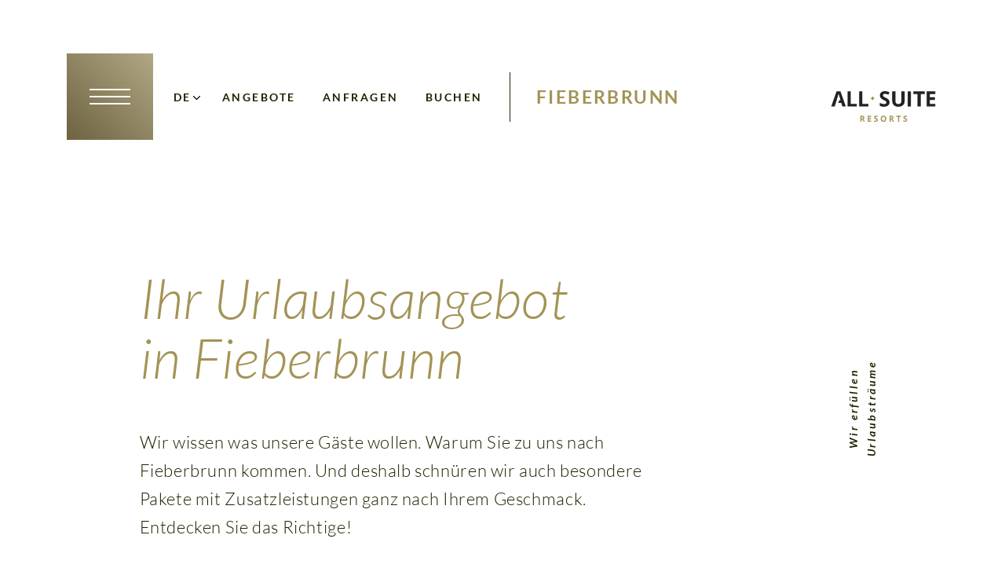

--- FILE ---
content_type: text/html; charset=utf-8
request_url: https://www.appartments-fieberbrunn.com/de/angebote/
body_size: 10332
content:
<!DOCTYPE html> <html lang="de-DE"> <head> <meta charset="utf-8"> <!-- This website is powered by TYPO3 - inspiring people to share! TYPO3 is a free open source Content Management Framework initially created by Kasper Skaarhoj and licensed under GNU/GPL. TYPO3 is copyright 1998-2026 of Kasper Skaarhoj. Extensions are copyright of their respective owners. Information and contribution at https://typo3.org/ --> <title>Unsere Urlaubsangebote in Fieberbrunn - gleich entdecken</title> <meta name="generator" content="TYPO3 CMS" /> <meta name="description" content="Das passende Urlaubsangebot für jede Jahreszeit und alle Aktivitäten. Skifahren im Skicircus Saalbach Hinterglemm, Wandern und Klettern im PillerseeTal." /> <meta name="viewport" content="initial-scale=1.0, width=device-width, shrink-to-fit=no" /> <meta property="og:title" content="Unsere Urlaubsangebote in Fieberbrunn - gleich entdecken" /> <meta property="og:description" content="Das passende Urlaubsangebot für jede Jahreszeit und alle Aktivitäten. Skifahren im Skicircus Saalbach Hinterglemm, Wandern und Klettern im PillerseeTal." /> <meta property="og:type" content="website" /> <meta property="og:image" content="https://www.appartments-fieberbrunn.com/fileadmin/_processed_/1/9/csm_fieberbrunn_49fec9479e.jpg" /> <meta name="twitter:card" content="summary" /> <meta name="twitter:image" content="https://www.appartments-fieberbrunn.com/fileadmin/_processed_/1/9/csm_fieberbrunn_12a24764c2.jpg" /> <link rel="stylesheet" type="text/css" href="/typo3temp/assets/compressed/merged-5cd97b7d832e815a7e10756049f99de4.css?1770093825" media="all"> <link rel="apple-touch-icon" sizes="57x57" href="/apple-icon-57x57.png"> <link rel="apple-touch-icon" sizes="60x60" href="/apple-icon-60x60.png"> <link rel="apple-touch-icon" sizes="72x72" href="/apple-icon-72x72.png"> <link rel="apple-touch-icon" sizes="76x76" href="/apple-icon-76x76.png"> <link rel="apple-touch-icon" sizes="114x114" href="/apple-icon-114x114.png"> <link rel="apple-touch-icon" sizes="120x120" href="/apple-icon-120x120.png"> <link rel="apple-touch-icon" sizes="144x144" href="/apple-icon-144x144.png"> <link rel="apple-touch-icon" sizes="152x152" href="/apple-icon-152x152.png"> <link rel="apple-touch-icon" sizes="180x180" href="/apple-icon-180x180.png"> <link rel="icon" type="image/png" sizes="192x192" href="/android-icon-192x192.png"> <link rel="icon" type="image/png" sizes="32x32" href="/favicon-32x32.png"> <link rel="icon" type="image/png" sizes="96x96" href="/favicon-96x96.png"> <link rel="icon" type="image/png" sizes="16x16" href="/favicon-16x16.png"> <link rel="manifest" href="/manifest.json"> <meta name="msapplication-TileColor" content="#ffffff"> <meta name="msapplication-TileImage" content="/ms-icon-144x144.png"> <meta name="theme-color" content="#ffffff"> <meta name="format-detection" content="telephone=no,date=no"> <script> (function (w,d,id,c) { const s = d.createElement("script"); s.src = "https://resource.bakehouse.at/widget/accessibility/?id=" + id; s.async = true; d.head.appendChild(s); w.bhAccessibility = {id, ...c}; })(window, document, '127f3f39-41ab-41e4-944b-8f95e135833f', { accessibilityInfoUrl: 'https://www.appartments-fieberbrunn.com/de/barrierefreiheit/', language: 'de' }); </script><meta name="facebook-domain-verification" content="jj10f19dh8eqzy07ri26r5cmimybq7" /> <link rel="canonical" href="https://www.appartments-fieberbrunn.com/de/angebote/"/> <link rel="alternate" hreflang="de-DE" href="https://www.appartments-fieberbrunn.com/de/angebote/"/> <link rel="alternate" hreflang="en-GB" href="https://www.appartments-fieberbrunn.com/en/offers/"/> <link rel="alternate" hreflang="nl-NL" href="https://www.appartments-fieberbrunn.com/nl/aanbiedingen/"/> <link rel="alternate" hreflang="x-default" href="https://www.appartments-fieberbrunn.com/de/angebote/"/> </head> <body class="tplDefault tplId117 tplLayout0 "> <div id="bh-accessibility-widget" data-position-vertical="bottom" data-position-horizontal="right" data-position-mode="fixed" data-color-primary="#222201"> </div> <div id="page"> <div id="modalsContainer"></div> <div id="top"> <div class="container"> <div class="topInner" data-aos="fade-in" data-aos-delay="400"> <div class="leftSide"> <div class="leftSideInner"> <div class="burgerOuter"> <div class="burger"> <button class="hamburger hamburger--collapse" type="button" title="Menü"> <span class="hamburger-box"> <span class="hamburger-inner"></span> </span> </button> </div> </div> <div class="topGroup"> <div class="langMenuOuter"> <div class="langMenu fontUpperSmall mpHere" data-aos="fade-up"> <div class="langMenuInner"> <div class="currentLabel"> <div class="currentLabelText"> DE </div> <div class="icon"> <svg xmlns="http://www.w3.org/2000/svg" viewBox="0 0 7 4"> <title>arrow down</title> <path d="M3.5,4a.47.47,0,0,1-.35-.15l-3-3a.48.48,0,0,1,0-.7.48.48,0,0,1,.7,0L3.5,2.79,6.15.15a.48.48,0,0,1,.7,0,.48.48,0,0,1,0,.7l-3,3A.47.47,0,0,1,3.5,4Z"/> </svg> </div> </div> <div class="dropDown"> <div class="dropDownInner"> <div class="title"> <a href="/en/offers/"> EN </a> </div> <div class="title"> <a href="/nl/aanbiedingen/"> <span>NL</span> </a> </div> </div> </div> </div> </div> </div> <div class="quickNav"> <div class="quickNavInner"> <div class="navItem"> <div class="lineLink lineOnHover" data-aos="fade-up"> <div class="lineLinkInner"> <a href="/de/angebote/"> Angebote </a> </div> </div> </div> <div class="navItem quTrigger"> <div class="lineLink lineOnHover" data-aos="fade-up"> <div class="lineLinkInner"> <a href="/de/anfragen/"> Anfragen </a> </div> </div> </div> <div class="navItem"> <div class="lineLink lineOnHover" data-aos="fade-up"> <div class="lineLinkInner"> <a href="/de/buchen/" target="_blank"> Buchen </a> </div> </div> </div> </div> </div> </div> <div class="resortWord"> <div class="line"></div> <div class="resortWordInner"> <a href="/de/">Fieberbrunn</a> </div> </div> </div> </div> <div class="rightSide"> <div class="logoOuter"> <div class="logoInner"> <div class="logo"> <a href="/de/" title="ALL Suite Resorts"> <svg xmlns="http://www.w3.org/2000/svg" viewBox="0 0 113.39 33.34"> <title>All Suite Resorts</title> <defs> <style>.logo-asr-1{fill:#a49455;}.cls-2{fill:#222221;}</style> </defs> <path class="logo-asr-1" d="M33.05,30.78v2.46H31.69V26.82h1.87a3.23,3.23,0,0,1,1.94.48,1.7,1.7,0,0,1,.62,1.44,1.63,1.63,0,0,1-.31,1,2.08,2.08,0,0,1-.88.7c1,1.44,1.59,2.37,1.89,2.79H35.31l-1.54-2.46Zm0-1.11h.44a1.66,1.66,0,0,0,.95-.21.78.78,0,0,0,.31-.68.7.7,0,0,0-.32-.65,1.93,1.93,0,0,0-1-.19H33Z"/> <path class="logo-asr-1" d="M43.49,33.24h-3.7V26.82h3.7v1.12H41.15v1.41h2.17v1.11H41.15v1.66h2.34Z"/> <path class="logo-asr-1" d="M50.78,31.46a1.66,1.66,0,0,1-.63,1.37,2.69,2.69,0,0,1-1.74.5A4.22,4.22,0,0,1,46.59,33V31.68a8.54,8.54,0,0,0,1.1.41,2.92,2.92,0,0,0,.83.12,1.26,1.26,0,0,0,.68-.2.6.6,0,0,0,.24-.51.59.59,0,0,0-.1-.34,1.2,1.2,0,0,0-.34-.25c-.14-.09-.42-.24-.83-.44a3.49,3.49,0,0,1-.89-.53,2.22,2.22,0,0,1-.47-.59,1.88,1.88,0,0,1,.4-2.13,2.43,2.43,0,0,1,1.6-.49,4.21,4.21,0,0,1,1,.12,8.36,8.36,0,0,1,1,.33l-.44,1.06a5.33,5.33,0,0,0-.85-.29,2.5,2.5,0,0,0-.66-.09.91.91,0,0,0-.6.18.63.63,0,0,0-.2.47.72.72,0,0,0,.08.32,1.11,1.11,0,0,0,.27.26c.12.08.41.23.86.45a3.46,3.46,0,0,1,1.24.86A1.72,1.72,0,0,1,50.78,31.46Z"/> <path class="logo-asr-1" d="M59.94,30a3.5,3.5,0,0,1-.8,2.46,3.43,3.43,0,0,1-4.53,0A3.49,3.49,0,0,1,53.82,30a3.44,3.44,0,0,1,.79-2.44,3,3,0,0,1,2.28-.85,2.89,2.89,0,0,1,2.26.85A3.55,3.55,0,0,1,59.94,30Zm-4.69,0a2.67,2.67,0,0,0,.41,1.63,1.43,1.43,0,0,0,1.22.54c1.08,0,1.63-.72,1.63-2.17s-.54-2.17-1.62-2.17a1.42,1.42,0,0,0-1.23.55A2.64,2.64,0,0,0,55.25,30Z"/> <path class="logo-asr-1" d="M64.79,30.78v2.46H63.43V26.82H65.3a3.23,3.23,0,0,1,1.94.48,1.87,1.87,0,0,1,.31,2.45,2,2,0,0,1-.88.7l1.89,2.79H67.05l-1.54-2.46Zm0-1.11h.44a1.65,1.65,0,0,0,1-.21.78.78,0,0,0,.31-.68.69.69,0,0,0-.31-.65,1.93,1.93,0,0,0-1-.19h-.41Z"/> <path class="logo-asr-1" d="M74,33.24H72.64V28H70.9V26.82h4.85V28H74Z"/> <path class="logo-asr-1" d="M82.69,31.46a1.68,1.68,0,0,1-.62,1.37,2.74,2.74,0,0,1-1.75.5A4.2,4.2,0,0,1,78.51,33V31.68a8.54,8.54,0,0,0,1.1.41,2.86,2.86,0,0,0,.82.12,1.29,1.29,0,0,0,.69-.17.63.63,0,0,0,.13-.85,1,1,0,0,0-.31-.28,8.21,8.21,0,0,0-.83-.44,3.44,3.44,0,0,1-.88-.53,2,2,0,0,1-.47-.59,1.67,1.67,0,0,1-.18-.79,1.64,1.64,0,0,1,.58-1.34,2.36,2.36,0,0,1,1.6-.49,3.81,3.81,0,0,1,.95.12,8.36,8.36,0,0,1,1,.33l-.44,1.06a5,5,0,0,0-.85-.29,2.5,2.5,0,0,0-.66-.09.9.9,0,0,0-.59.18.58.58,0,0,0-.21.47.72.72,0,0,0,.08.32,1.11,1.11,0,0,0,.27.26c.12.08.41.23.86.45a3.34,3.34,0,0,1,1.24.86A1.67,1.67,0,0,1,82.69,31.46Z"/> <polygon class="cls-2" points="40.51 16.74 40.51 13.86 33.84 13.86 33.84 0.3 30.36 0.3 30.36 16.74 40.51 16.74 40.51 16.74"/> <polygon class="logo-asr-1" points="43.04 7.86 45.07 9.9 47.11 7.86 45.07 5.83 43.04 7.86 43.04 7.86"/> <path class="cls-2" d="M12.13,16.74h3.76L10.06.24H5.8L0,16.74H3.76L5,12.83H5L5.88,9.9h0Q7.57,4.23,8,2.79c.06.27.16.63.3,1.1s.76,2.47,1.86,6H8.81L7.63,12.83h3.31Z"/> <polygon class="cls-2" points="17.7 16.74 27.85 16.74 27.85 13.86 21.18 13.86 21.18 0.3 17.7 0.3 17.7 16.74 17.7 16.74"/> <path class="cls-2" d="M62.64,9.43a8.93,8.93,0,0,0-3.17-2.22,20.12,20.12,0,0,1-2.21-1.15,2.41,2.41,0,0,1-.68-.67,1.42,1.42,0,0,1-.22-.8,1.55,1.55,0,0,1,.53-1.21,2.23,2.23,0,0,1,1.52-.46,7,7,0,0,1,1.7.21,17.05,17.05,0,0,1,2.18.76l1.13-2.72A18.81,18.81,0,0,0,61,.31,10.31,10.31,0,0,0,58.53,0a6.17,6.17,0,0,0-4.1,1.25A4.25,4.25,0,0,0,53,4.7a4.34,4.34,0,0,0,.45,2,5.21,5.21,0,0,0,1.2,1.52,10.22,10.22,0,0,0,2.22,1.39A18.77,18.77,0,0,1,59,10.73a2.9,2.9,0,0,1,.8.72,1.63,1.63,0,0,1-.34,2.17,3,3,0,0,1-1.77.44,8.4,8.4,0,0,1-2.11-.3,17.7,17.7,0,0,1-2.82-1V16a10.43,10.43,0,0,0,4.66,1,7,7,0,0,0,4.47-1.29,4.23,4.23,0,0,0,1.61-3.51,4.29,4.29,0,0,0-.86-2.72"/> <path class="cls-2" d="M76.41.25V10.31a4.26,4.26,0,0,1-.77,2.81,3.08,3.08,0,0,1-2.49.9,3.17,3.17,0,0,1-2.53-.89,4.22,4.22,0,0,1-.77-2.8V.25H66.37V10.86a5.78,5.78,0,0,0,1.76,4.46A7,7,0,0,0,73.06,17a8.48,8.48,0,0,0,3.65-.73,5.38,5.38,0,0,0,2.37-2.11,6.27,6.27,0,0,0,.81-3.2V.25Z"/> <polygon class="cls-2" points="86.77 0.25 83.28 0.25 83.28 16.72 86.77 16.72 86.77 0.25 86.77 0.25"/> <polygon class="cls-2" points="97.41 3.15 101.88 3.15 101.88 0.25 89.44 0.25 89.44 3.15 93.91 3.15 93.91 16.72 97.41 16.72 97.41 3.15 97.41 3.15"/> <polygon class="cls-2" points="113.39 13.84 107.39 13.84 107.39 9.59 112.97 9.59 112.97 6.73 107.39 6.73 107.39 3.11 113.39 3.11 113.39 0.25 103.9 0.25 103.9 16.72 113.39 16.72 113.39 13.84 113.39 13.84"/> </svg> </a> </div> </div> </div> </div> </div> </div> </div> <div id="menu"> <div class="menuOuter" > <div class="container" data-simplebar> <div class="menuInner"> <div class="leftSide"> <div class="menuLeftTitle"> <div class="row1">Home</div><div class="row2">away from</div><div class="row3">Home</div> </div> </div> <div class="rightSide"> <div class="rightSideInner"> <nav> <ul id="hauptnav" class="hauptnav"> <li class="hNav first"> <a href="https://www.appartments-fieberbrunn.com/de/zimmer-preise/" title="Apartments in Fieberbrunn mit 1, 2, 3 &amp; 4 Schlafzimmern">Apartments</a> </li> <li class="hNav active current"> <a href="https://www.appartments-fieberbrunn.com/de/angebote/" title="Unsere Urlaubsangebote in Fieberbrunn - gleich entdecken">Angebote</a> </li> <li class="hNav "> <a href="https://www.appartments-fieberbrunn.com/de/zimmer-preise/10-gruende/" title="Exklusive Ferienwohnung im PillerseeTal mit Saunazugang">10 Gründe</a> </li> <li class="hNav "> <a href="https://www.appartments-fieberbrunn.com/de/lage/" title="Winterurlaub Skicircus Saalbach Hinterglemm Fieberbrunn">Lage</a> </li> <li class="hNav "> <a href="https://www.appartments-fieberbrunn.com/de/galerie/" title="Bildergalerie / Urlaub Fieberbrunn, PillerseeTal, Tirol">Galerie</a> </li> <li class="hNav "> <a href="https://www.appartments-fieberbrunn.com/de/events/" title="Events und Veranstaltungen in Fieberbrunn, Sommer/Winter">Events</a> </li> <li class="hNav "> <a href="https://www.appartments-fieberbrunn.com/de/kulinarik/" title="Urlaub PillerseeTal: Kochen, Lieferservice, Dine-Around">Kulinarik</a> </li> <li class="hNav "> <a href="https://www.appartments-fieberbrunn.com/de/wellness-spa/" title="Moderne Apartments Saalbach Hinterglemm mit Saunazugang">Wellness &amp; Spa</a> </li> <li class="hNav "> <a href="https://www.appartments-fieberbrunn.com/de/annehmlichkeiten/" title="Apartment mit Sauna Fieberbrunn im Apartment-Resort">Annehmlichkeiten</a> </li> <li class="hNav "> <a href="https://www.appartments-fieberbrunn.com/de/familienzeit/" title="Familienurlaub Fieberbrunn, Saalbach-Hinterglemm Leogang">Familienzeit</a> </li> <li class="hNav "> <a href="https://www.appartments-fieberbrunn.com/de/zeit-mit-freunden/" title="Urlaub Saalbach Hinterglemm mit den besten Freunden">Zeit mit Freunden</a> </li> <li class="hNav "> <a href="https://www.appartments-fieberbrunn.com/de/winterurlaub/" title="Winterurlaub Saalbach Hinterglemm Leogang Fieberbrunn">Winterurlaub</a> </li> <li class="hNav "> <a href="https://www.appartments-fieberbrunn.com/de/sommerurlaub/" title="Individueller Sommerurlaub Fieberbrunn Apartment-Resort">Sommerurlaub</a> </li> <li class="hNav "> <a href="https://www.appartments-fieberbrunn.com/de/e-bike-verleih/" title="Bikeurlaub Fieberbrunn. E-Bike-Verleih &amp; perfekte Trails">E-Bike-Verleih</a> </li> <li class="hNav last"> <a href="https://www.appartments-fieberbrunn.com/de/fragen-antworten/" title="Individueller Urlaub - Fieberbrunn mit Freunden, Kindern">Fragen &amp; Antworten</a> </li> </ul> </nav> </div> </div> <div class="leftSide leftSideBottom"> </div> <div class="rightSide rightSideBottom"> <div class="socialMediaNav"> <div class="socialMediaNavInner"> <div class="socialItem socialItem-instagram"> <a href="https://www.instagram.com/allsuiteresorts/" title="instagram.com" target="_blank"> <svg xmlns="http://www.w3.org/2000/svg" viewBox="0 0 169.06 169.06"> <title>Instagram</title> <path d="M122.41,0H46.65A46.71,46.71,0,0,0,0,46.65v75.76a46.71,46.71,0,0,0,46.65,46.65h75.76a46.71,46.71,0,0,0,46.65-46.65V46.65A46.71,46.71,0,0,0,122.41,0Zm31.65,122.41a31.69,31.69,0,0,1-31.65,31.65H46.65A31.69,31.69,0,0,1,15,122.41V46.65A31.69,31.69,0,0,1,46.65,15h75.76a31.69,31.69,0,0,1,31.65,31.65v75.76Z"/> <path d="M84.53,41a43.56,43.56,0,1,0,43.56,43.56A43.61,43.61,0,0,0,84.53,41Zm0,72.12a28.56,28.56,0,1,1,28.56-28.56A28.59,28.59,0,0,1,84.53,113.09Z"/> <path d="M129.92,28.25a11,11,0,1,0,7.78,3.22A11,11,0,0,0,129.92,28.25Z"/> </svg> </a> </div> <div class="socialItem socialItem-mail"> <a href="javascript:linkTo_UnCryptMailto(%27iwehpk6ejbk%3AbeaxanxnqjjWwhh9oqepa%3Ayki%27);" title="info.fieberbrunn@all-suite.com"> <svg xmlns="http://www.w3.org/2000/svg" viewBox="0 0 500.1 324.3"> <title>mail</title> <path d="M500,14.7A14.72,14.72,0,0,0,485.3,0H14.7A14.72,14.72,0,0,0,0,14.7V308.8A5.27,5.27,0,0,0,.3,310a14.18,14.18,0,0,0,3.1,8.9,14.49,14.49,0,0,0,11.4,5.4,15,15,0,0,0,4.7-.8H480.6a15,15,0,0,0,4.7.8,14.49,14.49,0,0,0,11.4-5.4,14.8,14.8,0,0,0,3.1-8.9c0-.4.3-.8.3-1.2V14.7ZM250,202,50.9,29.4H449Zm-84.7-34.5L29.4,278.6V49.7Zm20.5,21.2c.7-.6,1.1-1.4,1.7-2l52.9,45.9a14.71,14.71,0,0,0,9.6,3.6,14.52,14.52,0,0,0,9.6-3.6l52.9-45.9a11.2,11.2,0,0,0,1.7,2L443.1,294.2H56.9Zm148.9-21.2L470.6,49.7V278.6Z"/> </svg> </a> </div> <div class="socialItem socialItem-phone"> <a href="tel:0043525221677901" title="+43 5252 216 779 01"> <svg xmlns="http://www.w3.org/2000/svg" viewBox="0 0 16 24"> <title>phone</title> <path d="M16,22.62l-3.52-6.79-2.07,1c-2.24,1.08-6.79-7.82-4.6-9l2.08-1L4.4,0,2.29,1c-7.2,3.75,4.23,26,11.6,22.61Z"/> </svg> </a> </div> <div class="socialItem socialItem-facebook"> <a href="http://www.facebook.com/allsuiteoesterreich" title="facebook.com" target="_blank"> <svg xmlns="http://www.w3.org/2000/svg" viewBox="0 0 42 90"> <title>Facebook</title> <path id="Facebook" d="M9.08,17.43V29.82H0V45H9.08V90H27.73V45H40.24s1.17-7.26,1.74-15.2H27.8V19.41c0-1.55,2-3.64,4-3.64H42V0H28.19C8.62,0,9.08,15.17,9.08,17.43Z"/> </svg> </a> </div> </div> </div> </div> </div> </div> </div> </div> <div id="quickrequest"> <div class="quOuter"> <div class="quInner"> <form data-parsley-validate="" enctype="multipart/form-data" method="post" class="mpForm mpForm-quickrequest mpForm-other- pluginsContainer g_dceMargs" id="quickrqFB-2083" action="/de/angebote/?tx_form_formframework%5Baction%5D=perform&amp;tx_form_formframework%5Bcontroller%5D=FormFrontend&amp;cHash=a52e620db8d5caefddcb87c43280367d#quickrqFB-2083"><div><input type="hidden" name="tx_form_formframework[quickrqFB-2083][__state]" value="TzozOToiVFlQTzNcQ01TXEZvcm1cRG9tYWluXFJ1bnRpbWVcRm9ybVN0YXRlIjoyOntzOjI1OiIAKgBsYXN0RGlzcGxheWVkUGFnZUluZGV4IjtpOjA7czoxMzoiACoAZm9ybVZhbHVlcyI7YTowOnt9fQ==f4cdc7ff35740521780782aec3113b585ec16db5" /><input type="hidden" name="tx_form_formframework[__trustedProperties]" value="a:1:{s:14:&quot;quickrqFB-2083&quot;;a:12:{s:8:&quot;gender-1&quot;;i:1;s:5:&quot;email&quot;;i:1;s:9:&quot;firstname&quot;;i:1;s:8:&quot;lastname&quot;;i:1;s:7:&quot;arrival&quot;;i:1;s:9:&quot;departure&quot;;i:1;s:6:&quot;adults&quot;;i:1;s:4:&quot;none&quot;;i:1;s:9:&quot;childsage&quot;;i:1;s:7:&quot;privacy&quot;;i:1;s:13:&quot;__currentPage&quot;;i:1;s:16:&quot;TP58rHWy3AKUaQgs&quot;;i:1;}}873fffc6c746018208be28a95ba2b6afd4daa092" /></div><div class="container"><div class="page page-0 "><fieldset id="quickrqFB-2083-fieldset-1" class="form-fieldset form-fieldset-content"><legend>Inhalt</legend><div class="form-group-type-staticText form-group-title"> Urlaub<br /> schnell<br /> anfragen </div><fieldset id="quickrqFB-2083-fieldset-personaldata" class="form-fieldset form-fieldset-personaldata"><legend>Besucherdaten</legend><div class="form-group form-group-type-Gender "><label class="control-label" for="quickrqFB-2083-gender-1"> Anrede <span class="required">*</span></label><div class=""><div class="select2-wrapper" data-js="custom-scroll"><select required="required" class=" form-control select2" id="quickrqFB-2083-gender-1" name="tx_form_formframework[quickrqFB-2083][gender-1]"><option value="">Bitte wählen</option><option value="female">Frau</option><option value="male">Herr</option><option value="family">Familie</option></select></div></div></div><div class="form-group form-group-type-Email "><label class="control-label" for="quickrqFB-2083-email"> E-Mail Adresse <span class="required">*</span></label><div class="input"><input required="required" placeholder="E-Mail Adresse*" class=" form-control" id="quickrqFB-2083-email" type="email" name="tx_form_formframework[quickrqFB-2083][email]" value="" /></div></div><div class="form-group form-group-type-Text "><label class="control-label" for="quickrqFB-2083-firstname"> Vorname <span class="required">*</span></label><div class="input"><input required="required" placeholder="Vorname*" class=" input-type-text form-control" id="quickrqFB-2083-firstname" type="text" name="tx_form_formframework[quickrqFB-2083][firstname]" value="" /></div></div><div class="form-group form-group-type-Text "><label class="control-label" for="quickrqFB-2083-lastname"> Nachname <span class="required">*</span></label><div class="input"><input required="required" placeholder="Nachname*" class=" input-type-text form-control" id="quickrqFB-2083-lastname" type="text" name="tx_form_formframework[quickrqFB-2083][lastname]" value="" /></div></div><div class="form-group form-group-type-MpDatepicker form-group-arrival "><label class="control-label" for="quickrqFB-2083-arrival"> Anreise <span class="required">*</span></label><div class=""><div class="mpDatepickerRange-rq1 "><input readonly="readonly" required="required" placeholder="Anreise*" class=" form-control" id="quickrqFB-2083-arrival" type="text" name="tx_form_formframework[quickrqFB-2083][arrival]" /></div></div></div><div class="form-group form-group-type-MpDatepicker form-group-departure "><label class="control-label" for="quickrqFB-2083-departure"> Abreise <span class="required">*</span></label><div class=""><div class="mpDatepickerRange-rq1 "><input readonly="readonly" required="required" placeholder="Abreise*" class=" form-control" id="quickrqFB-2083-departure" type="text" name="tx_form_formframework[quickrqFB-2083][departure]" /></div></div></div><div class="form-group form-group-type-Number form-group-adults "><label class="control-label" for="quickrqFB-2083-adults"> Erwachsene <span class="required">*</span></label><div class="input"><input step="1" required="required" placeholder="Erwachsene*" class=" form-control" id="quickrqFB-2083-adults" type="number" name="tx_form_formframework[quickrqFB-2083][adults]" value="" /></div></div><div class="form-group form-group-type-Childsage "><div class=""><button class="control-label mpChilds-openModal" type="button"> Kinder </button><div class="mpChildsSelectionWrapper"><div class="mpChildsSelectionWrapperInner"><div class="mpChildsCount"><label class="mpChilds-label">Anzahl der Kinder</label><div class="select2-wrapper mpChilds-select2" data-js="custom-scroll"><select class=" mpChildsCountSelector form-control select2-childs" id="quickrqFB-2083-childsage" name="tx_form_formframework[quickrqFB-2083][none]"><option value="0" selected="selected">0 </option><option value="1">1 </option><option value="2">2 </option><option value="3">3 </option><option value="4">4 </option><option value="5">5 </option><option value="6">6 </option></select></div></div><div class="mpChildsAgeOriginal" style="display: none;"><div class="select2-wrapper mpChilds-select2" data-js="custom-scroll"><select class=" mpChildsAgeSelector form-control select2-childs" name="tx_form_formframework[quickrqFB-2083][childsage]"><option value="0" selected="selected">0 </option><option value="1">1 </option><option value="2">2 </option><option value="3">3 </option><option value="4">4 </option><option value="5">5 </option><option value="6">6 </option><option value="7">7 </option><option value="8">8 </option><option value="9">9 </option><option value="10">10 </option><option value="11">11 </option><option value="12">12 </option><option value="13">13 </option><option value="14">14 </option><option value="15">15 </option><option value="16">16 </option><option value="17">17 </option><option value="18">18 </option></select></div></div><div class="mpChilds-ageTitle"> Alter der Kinder </div><div class="mpChildsAge"></div><button class="mpChilds-closeModal" type="button" title="close"><svg width="24" height="24" xmlns="http://www.w3.org/2000/svg" fill-rule="evenodd" clip-rule="evenodd" viewBox="0 0 24 24"><path d="M24 4.685l-16.327 17.315-7.673-9.054.761-.648 6.95 8.203 15.561-16.501.728.685z"></path></svg></button></div></div></div></div></fieldset><div class="form-group form-group-type-Checkbox form-group-privacy "><div class="input checkbox"><div class="form-check"><label class="add-on form-check-label" for="quickrqFB-2083-privacy"><input type="hidden" name="tx_form_formframework[quickrqFB-2083][privacy]" value="" /><input required="required" class="add-on the-checkbox" id="quickrqFB-2083-privacy" type="checkbox" name="tx_form_formframework[quickrqFB-2083][privacy]" value="1" /><span> Ich stimme zu, dass meine Daten im Formular zum Zweck der Zusendung von Angeboten des All-Suite Resorts verarbeitet werden. Genauere Informationen finden Sie in unserer <a href="/de/datenschutz" target="_blank"> Datenschutzerklärung</a>. <span class="required">*</span></span></label></div></div></div></fieldset><fieldset id="quickrqFB-2083-fieldset-submit" class="form-fieldset"><legend>Submit</legend><div class="form-group form-group-type-Submit "><div class="buttonLink gold btn-group next submit"><div class="buttonLinkInner"><button class="g_link" type="submit" name="tx_form_formframework[quickrqFB-2083][__currentPage]" value="1"><div class="g_linkInner"> Jetzt anfragen </div></button></div><div class="loader"><div class="loaderInner"><svg class="svg--icon-loading-animation" xmlns="http://www.w3.org/2000/svg" width="24" height="24" viewBox="0 0 24 24"><path class="svg--icon-loading-animation__path" fill="#00828a" d="M13.75 22c0 .966-.783 1.75-1.75 1.75s-1.75-.784-1.75-1.75.783-1.75 1.75-1.75 1.75.784 1.75 1.75zm-1.75-22c-1.104 0-2 .896-2 2s.896 2 2 2 2-.896 2-2-.896-2-2-2zm10 10.75c.689 0 1.249.561 1.249 1.25 0 .69-.56 1.25-1.249 1.25-.69 0-1.249-.559-1.249-1.25 0-.689.559-1.25 1.249-1.25zm-22 1.25c0 1.105.896 2 2 2s2-.895 2-2c0-1.104-.896-2-2-2s-2 .896-2 2zm19-8c.551 0 1 .449 1 1 0 .553-.449 1.002-1 1-.551 0-1-.447-1-.998 0-.553.449-1.002 1-1.002zm0 13.5c.828 0 1.5.672 1.5 1.5s-.672 1.501-1.502 1.5c-.826 0-1.498-.671-1.498-1.499 0-.829.672-1.501 1.5-1.501zm-14-14.5c1.104 0 2 .896 2 2s-.896 2-2.001 2c-1.103 0-1.999-.895-1.999-2s.896-2 2-2zm0 14c1.104 0 2 .896 2 2s-.896 2-2.001 2c-1.103 0-1.999-.895-1.999-2s.896-2 2-2z" /></svg></div></div></div></div></fieldset><input autocomplete="TP58rHWy3AKUaQgs" aria-hidden="true" id="quickrqFB-2083-TP58rHWy3AKUaQgs" style="position:absolute; margin:0 0 0 -999em;" tabindex="-1" type="text" name="tx_form_formframework[quickrqFB-2083][TP58rHWy3AKUaQgs]" /></div></div></form> </div> </div> <div class="backDrop"></div> </div> <div id="header"> <div class="leftAlignedTitle padbottom-0 theme-white"> <div class="container"> <div class="row no-gutters"> <div class="col-lg-7 offset-xl-1"> <div class="contentOuter"> <div class="title fontBigTitleItalic" data-aos="fade-up"> <h1> Ihr Urlaubsangebot<br>in Fieberbrunn </h1> </div> <div class="content" data-aos="fade-up" data-aos-delay="200"> <p>Wir wissen was unsere Gäste wollen. Warum Sie zu uns nach Fieberbrunn&nbsp;kommen. Und deshalb schnüren wir auch besondere Pakete mit Zusatzleistungen ganz nach Ihrem Geschmack. Entdecken Sie das Richtige!</p> </div> </div> </div> <div class="col-lg-4 col-xl-3 rotateRight" data-aos="fade-up" data-aos-delay="400"> <div class="rotatedText"> <div class="rotatedTextOuter"> <div class="rotatedTextInner"> <div class="rotateContent fontDefaultItalic">Wir erfüllen<br /> Urlaubsträume</div> </div> </div> </div> </div> </div> </div> </div> </div> <div id="main"> <div class="mptwoPackages"><div class="packagesList"><div class="container"><div class="row"><div class="col-xl-10 offset-xl-1"><div class="itemsList"><div class="packageItem "><div class="packageItemFlexer"><div class="imageColLeft"><div class="imageOuter"><div class="imageInner" data-aos="fade-in"><div class="image lazy" data-src="/fileadmin/_processed_/7/7/csm_all-suite-resort-oetz-apartement-im-oetztal-0379_0390bb0b4b.jpg" ></div><div class="packageFrame" data-aos="packageFrame"></div></div></div></div><div class="contentColRight"><div class="contentOuter" data-aos="fade-up" data-aos-delay="400"><div class="contentRow1"><div class="period fontTitleItalicSm"> unser Angebot vom<br> 05.12.25 bis 21.12.25 | 05.01.26 bis 31.01.26 | 01.03.26 bis 31.03.26 </div><div class="title fontDefaultTitle"> Winter Romantik-Angebot </div><div class="content"><p>Genießen Sie Zeit zu zweit vor Traumkulisse:</p><ul><li>4 Nächte im 1-Schlafzimmer-Apartment</li><li>Berger-Schokolade &amp; 1 Flasche Prosecco im Apartment</li><li>1 Teilkörpermassagen pro Person im Haus</li></ul></div><div class="price"> ab € 860,- pro Aufenthalt inkl. Servicepauschale und exkl. Ortstaxe </div></div><div class="contentRow2"><div class="buttonLink "><div class="buttonLinkInner"><a href="/de/angebote/details/winter-romantik-angebot/"> Details </a></div></div></div></div></div></div></div><div class="packageItem "><div class="packageItemFlexer"><div class="imageColLeft"><div class="imageOuter"><div class="imageInner" data-aos="fade-in"><div class="image lazy" data-src="/fileadmin/_processed_/2/1/csm_all-suite-resort-fieberbrunn-ihr-apartment-0243_1ad78b7afc.jpg" ></div><div class="packageFrame" data-aos="packageFrame"></div></div></div></div><div class="contentColRight"><div class="contentOuter" data-aos="fade-up" data-aos-delay="400"><div class="contentRow1"><div class="period fontTitleItalicSm"> unser Angebot vom<br> 05.01.26 bis 26.01.26 | 01.03.26 bis 06.04.26 </div><div class="title fontDefaultTitle"> Schneezauber, 7=6 </div><div class="content"><p>Skiurlaub zum besten Preis.</p><ul><li>7 Übernachtungen zum Preis von 6</li><li>Nutzung des hauseigenen Wellnessbereichs mit Sauna &amp; Dampfbad</li><li>Nutzung des Aubad Hallenbades</li></ul></div><div class="price"> ab € 1.250,- pro Aufenthalt inkl. Servicepauschale und exkl. Ortstaxe </div></div><div class="contentRow2"><div class="buttonLink "><div class="buttonLinkInner"><a href="/de/angebote/details/schneezauber-76/"> Details </a></div></div></div></div></div></div></div><div class="packageItem "><div class="packageItemFlexer"><div class="imageColLeft"><div class="imageOuter"><div class="imageInner" data-aos="fade-in"><div class="image lazy" data-src="/fileadmin/_processed_/9/2/csm_all-suite-resort-fieberbrunn-ihr-apartment-0166_4fc3a2db4e.jpg" ></div><div class="packageFrame" data-aos="packageFrame"></div></div></div></div><div class="contentColRight"><div class="contentOuter" data-aos="fade-up" data-aos-delay="400"><div class="contentRow1"><div class="period fontTitleItalicSm"> unser Angebot </div><div class="title fontDefaultTitle"> Early Bird Special </div><div class="content"><p>Sichern Sie sich jetzt den besten Preis für Ihren Winterurlaub!</p><ul><li>10 % Rabatt auf den Standardpreis</li><li>Nutzung des hauseigenen Wellnessbereichs</li><li>Skiraum mit beheizten Skischuhtrocknern</li><li>1 Parkplatz pro Buchung</li><li>Starterpaket inklusive einer Flasche Wein</li><li>Kostenfreier Skibus</li></ul></div><div class="price"> ab € 170,- pro Apartment / Nacht inkl. Servicepauschale und exkl. Ortstaxe </div></div><div class="contentRow2"><div class="buttonLink "><div class="buttonLinkInner"><a href="/de/angebote/details/early-bird-special/"> Details </a></div></div></div></div></div></div></div><div class="packageItem "><div class="packageItemFlexer"><div class="imageColLeft"><div class="imageOuter"><div class="imageInner" data-aos="fade-in"><div class="image lazy" data-src="/fileadmin/_processed_/b/5/csm_all-suite-resort-fieberbrunn-ihr-apartment-0236_b85cf5c979.jpg" ></div><div class="packageFrame" data-aos="packageFrame"></div></div></div></div><div class="contentColRight"><div class="contentOuter" data-aos="fade-up" data-aos-delay="400"><div class="contentRow1"><div class="period fontTitleItalicSm"> unser Angebot vom<br> ganzjährig </div><div class="title fontDefaultTitle"> Angebot für Gruppen </div><div class="content"><p>Wir bieten Sonderkonditionen für Gruppen ab 21 Personen:</p><ul><li>1 Skipass gratis</li><li>1 Person nächtigt gratis</li><li>kostenfreier Skibus</li></ul></div><div class="price"> auf Anfrage ab 1 Übernachtung / inkl. Servicepauschale und exkl. Ortstaxe </div></div><div class="contentRow2"><div class="buttonLink "><div class="buttonLinkInner"><a href="/de/angebote/details/angebot-fuer-gruppen/"> Details </a></div></div></div></div></div></div></div><div class="packageItem "><div class="packageItemFlexer"><div class="imageColLeft"><div class="imageOuter"><div class="imageInner" data-aos="fade-in"><div class="image lazy" data-src="/fileadmin/_processed_/0/2/csm_all-suite-resort-fieberbrunn-ihr-apartment-0286_1825677c29.jpg" ></div><div class="packageFrame" data-aos="packageFrame"></div></div></div></div><div class="contentColRight"><div class="contentOuter" data-aos="fade-up" data-aos-delay="400"><div class="contentRow1"><div class="period fontTitleItalicSm"> unser Angebot vom<br> ganzjährig buchbar </div><div class="title fontDefaultTitle"> Workation </div><div class="content"><p>Verbinden Sie das Angenehme mit dem Nützlichen</p><ul><li>Eigenes, vollständig eingerichtetes Bürozimmer in Ihrem Apartment</li><li>Ausgestattet mit Schreibtisch, Monitor, Tastatur, Maus und Drucker</li><li>Stabiles High-Speed WLAN für effizientes Arbeiten</li></ul></div><div class="price"> auf Anfrage </div></div><div class="contentRow2"><div class="buttonLink "><div class="buttonLinkInner"><a href="/de/angebote/details/workation/"> Details </a></div></div></div></div></div></div></div></div></div></div></div></div></div> <div class="centerTextBlock centerTextBlock-bottom-single " > <div class="container"> <div class="contentOuter"> <div class="title fontDefaultTitle" data-aos="fade-up"> <h2> All-Suite Resort Fieberbrunn verändert </h2> </div> <div class="content" data-aos="fade-up"> <p>Beladen mit Stress und den vielen kleinen Alltagssorgen kommt man. Und schon beim Aussteigen aus dem Auto spürt man wie die Kraft der Berge uns umfängt und von allem befreit. Ein Blick ins Apartment genügt, um festzustellen, dass man hier den richtigen Ort gefunden hat. Einen Ort an dem der Augenblick wichtig und Freiheit spürbar ist.</p> </div> <div class="lineLink" data-aos="fade-up"> <div class="lineLinkInner"> <a href="/de/wellness-spa/" title="Moderne Apartments, Sauna Zugang, Saalbach Hinterglemm">Eintauchen</a> </div> </div> </div> </div> </div> </div> <div id="bottom"> </div> <footer> <div class="footerDce" id="footer" xmlns:f="http://www.w3.org/1999/html"> <div class="container"> <div class="outerGrid"> <div class="leftSide"> <div class="leftSideInner"> <div class="colLeft"> <div class="title fontDefaultUpper" data-aos="fade-in"> All-Suite Resorts </div> <div class="content" data-aos="fade-in" data-aos-delay="200"> Entdecken Sie <a href="https://www.all-suite.com/de/#resorts" target="_blank">hier</a> alle Resorts </div> </div> <div class="colRight"> <ul id="footerNav" class="footerNav" data-aos="fade-in" data-aos-delay="400"> <li><a href="https://www.appartments-fieberbrunn.com/de/anreise/" title="Anreise" >Anreise</a></li> <li><a href="https://www.apartments-oetztal.com/de/newsletter/" title="Newsletter" >Newsletter</a></li> <li><a href="https://www.appartments-fieberbrunn.com/de/faq/" title="FAQ" >FAQ</a></li> <li><a href="https://www.wko.at/oe/tourismus-freizeitwirtschaft/hotellerie/agb-hotellerie.pdf" title="AGB" target="_blank">AGB</a></li> <li><a href="https://www.all-suite.com/fileadmin/userdaten/downloads/all-suite-resort-hausordnung-2025-03-de.pdf" title="Hausordnung" target="_blank">Hausordnung</a></li> <li><a href="https://www.appartments-fieberbrunn.com/de/barrierefreiheit/" title="Barrierefreiheit" >Barrierefreiheit</a></li> <li><a href="https://www.appartments-fieberbrunn.com/de/impressum/" title="Impressum" >Impressum</a></li> <li><a href="https://www.appartments-fieberbrunn.com/de/datenschutz/" title="Datenschutz" >Datenschutz</a></li> <li><a href="https://www.appartments-fieberbrunn.com/#CCM.openWidget" title="Cookies" >Cookies</a></li> <li><a href="https://www.facebook.com/allsuiteoesterreich/" title="Facebook" target="_blank">Facebook</a></li> <li><a href="https://www.instagram.com/allsuiteresorts/" title="Instagram" target="_blank">Instagram</a></li> <li><a href="https://jobs.all-suite.com/" title="Karriere" >Karriere</a></li> </ul> <div class="footerPartners" data-aos="fade-in" data-aos-delay="600"> <div class="partnerItem"> <a href="https://www.tripadvisor.at/Hotel_Review-g608675-d17467624-Reviews-All_Suite_Resort_Otztal-Oetz_Tirol_Austrian_Alps.html" title="tripadvisor.at" target="_blank"> <img class="img-fluid" alt="tripadvisor.at" src="/fileadmin/_processed_/d/c/csm_tripadvisor_303d3a7934.png" loading="lazy"> </a> </div> <div class="partnerItem"> <a href="https://www.holidaycheck.at/hi/all-suite-resort-oetztal/4304b865-17ae-4aec-8ce4-2081ba7d4381" title="holidaycheck.at" target="_blank"> <img class="img-fluid" alt="holidaycheck.at" src="/fileadmin/_processed_/7/d/csm_holidaycheck_762fc63104.png" loading="lazy"> </a> </div> </div> </div> </div> </div> <div class="rightSide"> <div class="rightSideInner"> <div class="firstContent"> <div class="footerLogo" data-aos="fade-in" data-aos-delay="600"> <div class="footerLogoInner"> <img class="img-fluid" alt="ALL-SUITE RESORTS" src="/fileadmin/user_upload/All_Suite_Fieberbrunn_RGB_weiss_gold.png" loading="lazy"> </div> </div> <div class="address address1" data-aos="fade-in" data-aos-delay="800"> <p>Dorfstraße 25,<br> 6391 Fieberbrunn, Österreich<br> &nbsp;</p> <p><a href="javascript:linkTo_UnCryptMailto(%27iwehpk6ejbk%3AbeaxanxnqjjWwhh9oqepa%3Ayki%27);">info.fieberbrunn<span>@</span>all-suite.com</a><br> T. <a href="tel:00435264432791300">+43 5264 43279 1300</a></p> <p><a href="javascript:linkTo_UnCryptMailto(%27iwehpk6naoanrwpekjo%3AbeaxanxnqjjWwhh9oqepa%3Ayki%27);">reservations.fieberbrunn<span>@</span>all-suite.com</a><br> T. <a href="tel:004352644327910">+43 5264 43279 10</a></p> </div> </div> <div class="copymindparkOuter"> <div class="copymindpark" data-aos="fade-in" data-aos-delay="1000" data-aos-offset="-100"> liebevoll designt & programmiert von <a href="https://www.mindpark.at/" target="_blank">mindpark</a> </div> </div> </div> </div> </div> </div> </div> </footer> </div> <script id="powermail_marketing_information" data-pid="117" data-language="0"></script><script id="mpforms_markinfo" data-pid="117" data-language="de"></script> <script src="/typo3temp/assets/compressed/merged-a50f42608a011511fdefcf52adad64e5-7a2e72226adb3aaa37b4fd2efcb0ecff.js?1700497058" type="text/javascript"></script> <script src="/typo3temp/assets/compressed/merged-495c0352260dd1d2bf723b9241f2dcdf-757f6cb796bc023ec44f2d9ab4889a39.js?1750776027" type="text/javascript"></script> </body> </html>

--- FILE ---
content_type: text/css; charset=utf-8
request_url: https://www.appartments-fieberbrunn.com/typo3temp/assets/compressed/merged-5cd97b7d832e815a7e10756049f99de4.css?1770093825
body_size: 45702
content:
@charset "UTF-8";
/* moved by compressor */
html{box-sizing:border-box;-ms-overflow-style:scrollbar}*,*::before,*::after{box-sizing:inherit}.container{width:100%;padding-right:15px;padding-left:15px;margin-right:auto;margin-left:auto}@media (min-width:576px){.container{max-width:540px}}@media (min-width:768px){.container{max-width:720px}}@media (min-width:992px){.container{max-width:960px}}@media (min-width:1200px){.container{max-width:1140px}}.container-fluid{width:100%;padding-right:15px;padding-left:15px;margin-right:auto;margin-left:auto}.row{display:flex;flex-wrap:wrap;margin-right:-15px;margin-left:-15px}.no-gutters{margin-right:0;margin-left:0}.no-gutters > .col,.no-gutters > [class*="col-"]{padding-right:0;padding-left:0}.col-1,.col-2,.col-3,.col-4,.col-5,.col-6,.col-7,.col-8,.col-9,.col-10,.col-11,.col-12,.col,.col-auto,.col-sm-1,.col-sm-2,.col-sm-3,.col-sm-4,.col-sm-5,.col-sm-6,.col-sm-7,.col-sm-8,.col-sm-9,.col-sm-10,.col-sm-11,.col-sm-12,.col-sm,.col-sm-auto,.col-md-1,.col-md-2,.col-md-3,.col-md-4,.col-md-5,.col-md-6,.col-md-7,.col-md-8,.col-md-9,.col-md-10,.col-md-11,.col-md-12,.col-md,.col-md-auto,.col-lg-1,.col-lg-2,.col-lg-3,.col-lg-4,.col-lg-5,.col-lg-6,.col-lg-7,.col-lg-8,.col-lg-9,.col-lg-10,.col-lg-11,.col-lg-12,.col-lg,.col-lg-auto,.col-xl-1,.col-xl-2,.col-xl-3,.col-xl-4,.col-xl-5,.col-xl-6,.col-xl-7,.col-xl-8,.col-xl-9,.col-xl-10,.col-xl-11,.col-xl-12,.col-xl,.col-xl-auto,.col-xxl-1,.col-xxl-2,.col-xxl-3,.col-xxl-4,.col-xxl-5,.col-xxl-6,.col-xxl-7,.col-xxl-8,.col-xxl-9,.col-xxl-10,.col-xxl-11,.col-xxl-12,.col-xxl,.col-xxl-auto,.col-xxxl-1,.col-xxxl-2,.col-xxxl-3,.col-xxxl-4,.col-xxxl-5,.col-xxxl-6,.col-xxxl-7,.col-xxxl-8,.col-xxxl-9,.col-xxxl-10,.col-xxxl-11,.col-xxxl-12,.col-xxxl,.col-xxxl-auto{position:relative;width:100%;padding-right:15px;padding-left:15px}.col{flex-basis:0;flex-grow:1;max-width:100%}.col-auto{flex:0 0 auto;width:auto;max-width:100%}.col-1{flex:0 0 8.3333333333%;max-width:8.3333333333%}.col-2{flex:0 0 16.6666666667%;max-width:16.6666666667%}.col-3{flex:0 0 25%;max-width:25%}.col-4{flex:0 0 33.3333333333%;max-width:33.3333333333%}.col-5{flex:0 0 41.6666666667%;max-width:41.6666666667%}.col-6{flex:0 0 50%;max-width:50%}.col-7{flex:0 0 58.3333333333%;max-width:58.3333333333%}.col-8{flex:0 0 66.6666666667%;max-width:66.6666666667%}.col-9{flex:0 0 75%;max-width:75%}.col-10{flex:0 0 83.3333333333%;max-width:83.3333333333%}.col-11{flex:0 0 91.6666666667%;max-width:91.6666666667%}.col-12{flex:0 0 100%;max-width:100%}.order-first{order:-1}.order-last{order:13}.order-0{order:0}.order-1{order:1}.order-2{order:2}.order-3{order:3}.order-4{order:4}.order-5{order:5}.order-6{order:6}.order-7{order:7}.order-8{order:8}.order-9{order:9}.order-10{order:10}.order-11{order:11}.order-12{order:12}.offset-1{margin-left:8.3333333333%}.offset-2{margin-left:16.6666666667%}.offset-3{margin-left:25%}.offset-4{margin-left:33.3333333333%}.offset-5{margin-left:41.6666666667%}.offset-6{margin-left:50%}.offset-7{margin-left:58.3333333333%}.offset-8{margin-left:66.6666666667%}.offset-9{margin-left:75%}.offset-10{margin-left:83.3333333333%}.offset-11{margin-left:91.6666666667%}@media (min-width:576px){.col-sm{flex-basis:0;flex-grow:1;max-width:100%}.col-sm-auto{flex:0 0 auto;width:auto;max-width:100%}.col-sm-1{flex:0 0 8.3333333333%;max-width:8.3333333333%}.col-sm-2{flex:0 0 16.6666666667%;max-width:16.6666666667%}.col-sm-3{flex:0 0 25%;max-width:25%}.col-sm-4{flex:0 0 33.3333333333%;max-width:33.3333333333%}.col-sm-5{flex:0 0 41.6666666667%;max-width:41.6666666667%}.col-sm-6{flex:0 0 50%;max-width:50%}.col-sm-7{flex:0 0 58.3333333333%;max-width:58.3333333333%}.col-sm-8{flex:0 0 66.6666666667%;max-width:66.6666666667%}.col-sm-9{flex:0 0 75%;max-width:75%}.col-sm-10{flex:0 0 83.3333333333%;max-width:83.3333333333%}.col-sm-11{flex:0 0 91.6666666667%;max-width:91.6666666667%}.col-sm-12{flex:0 0 100%;max-width:100%}.order-sm-first{order:-1}.order-sm-last{order:13}.order-sm-0{order:0}.order-sm-1{order:1}.order-sm-2{order:2}.order-sm-3{order:3}.order-sm-4{order:4}.order-sm-5{order:5}.order-sm-6{order:6}.order-sm-7{order:7}.order-sm-8{order:8}.order-sm-9{order:9}.order-sm-10{order:10}.order-sm-11{order:11}.order-sm-12{order:12}.offset-sm-0{margin-left:0}.offset-sm-1{margin-left:8.3333333333%}.offset-sm-2{margin-left:16.6666666667%}.offset-sm-3{margin-left:25%}.offset-sm-4{margin-left:33.3333333333%}.offset-sm-5{margin-left:41.6666666667%}.offset-sm-6{margin-left:50%}.offset-sm-7{margin-left:58.3333333333%}.offset-sm-8{margin-left:66.6666666667%}.offset-sm-9{margin-left:75%}.offset-sm-10{margin-left:83.3333333333%}.offset-sm-11{margin-left:91.6666666667%}}@media (min-width:768px){.col-md{flex-basis:0;flex-grow:1;max-width:100%}.col-md-auto{flex:0 0 auto;width:auto;max-width:100%}.col-md-1{flex:0 0 8.3333333333%;max-width:8.3333333333%}.col-md-2{flex:0 0 16.6666666667%;max-width:16.6666666667%}.col-md-3{flex:0 0 25%;max-width:25%}.col-md-4{flex:0 0 33.3333333333%;max-width:33.3333333333%}.col-md-5{flex:0 0 41.6666666667%;max-width:41.6666666667%}.col-md-6{flex:0 0 50%;max-width:50%}.col-md-7{flex:0 0 58.3333333333%;max-width:58.3333333333%}.col-md-8{flex:0 0 66.6666666667%;max-width:66.6666666667%}.col-md-9{flex:0 0 75%;max-width:75%}.col-md-10{flex:0 0 83.3333333333%;max-width:83.3333333333%}.col-md-11{flex:0 0 91.6666666667%;max-width:91.6666666667%}.col-md-12{flex:0 0 100%;max-width:100%}.order-md-first{order:-1}.order-md-last{order:13}.order-md-0{order:0}.order-md-1{order:1}.order-md-2{order:2}.order-md-3{order:3}.order-md-4{order:4}.order-md-5{order:5}.order-md-6{order:6}.order-md-7{order:7}.order-md-8{order:8}.order-md-9{order:9}.order-md-10{order:10}.order-md-11{order:11}.order-md-12{order:12}.offset-md-0{margin-left:0}.offset-md-1{margin-left:8.3333333333%}.offset-md-2{margin-left:16.6666666667%}.offset-md-3{margin-left:25%}.offset-md-4{margin-left:33.3333333333%}.offset-md-5{margin-left:41.6666666667%}.offset-md-6{margin-left:50%}.offset-md-7{margin-left:58.3333333333%}.offset-md-8{margin-left:66.6666666667%}.offset-md-9{margin-left:75%}.offset-md-10{margin-left:83.3333333333%}.offset-md-11{margin-left:91.6666666667%}}@media (min-width:992px){.col-lg{flex-basis:0;flex-grow:1;max-width:100%}.col-lg-auto{flex:0 0 auto;width:auto;max-width:100%}.col-lg-1{flex:0 0 8.3333333333%;max-width:8.3333333333%}.col-lg-2{flex:0 0 16.6666666667%;max-width:16.6666666667%}.col-lg-3{flex:0 0 25%;max-width:25%}.col-lg-4{flex:0 0 33.3333333333%;max-width:33.3333333333%}.col-lg-5{flex:0 0 41.6666666667%;max-width:41.6666666667%}.col-lg-6{flex:0 0 50%;max-width:50%}.col-lg-7{flex:0 0 58.3333333333%;max-width:58.3333333333%}.col-lg-8{flex:0 0 66.6666666667%;max-width:66.6666666667%}.col-lg-9{flex:0 0 75%;max-width:75%}.col-lg-10{flex:0 0 83.3333333333%;max-width:83.3333333333%}.col-lg-11{flex:0 0 91.6666666667%;max-width:91.6666666667%}.col-lg-12{flex:0 0 100%;max-width:100%}.order-lg-first{order:-1}.order-lg-last{order:13}.order-lg-0{order:0}.order-lg-1{order:1}.order-lg-2{order:2}.order-lg-3{order:3}.order-lg-4{order:4}.order-lg-5{order:5}.order-lg-6{order:6}.order-lg-7{order:7}.order-lg-8{order:8}.order-lg-9{order:9}.order-lg-10{order:10}.order-lg-11{order:11}.order-lg-12{order:12}.offset-lg-0{margin-left:0}.offset-lg-1{margin-left:8.3333333333%}.offset-lg-2{margin-left:16.6666666667%}.offset-lg-3{margin-left:25%}.offset-lg-4{margin-left:33.3333333333%}.offset-lg-5{margin-left:41.6666666667%}.offset-lg-6{margin-left:50%}.offset-lg-7{margin-left:58.3333333333%}.offset-lg-8{margin-left:66.6666666667%}.offset-lg-9{margin-left:75%}.offset-lg-10{margin-left:83.3333333333%}.offset-lg-11{margin-left:91.6666666667%}}@media (min-width:1200px){.col-xl{flex-basis:0;flex-grow:1;max-width:100%}.col-xl-auto{flex:0 0 auto;width:auto;max-width:100%}.col-xl-1{flex:0 0 8.3333333333%;max-width:8.3333333333%}.col-xl-2{flex:0 0 16.6666666667%;max-width:16.6666666667%}.col-xl-3{flex:0 0 25%;max-width:25%}.col-xl-4{flex:0 0 33.3333333333%;max-width:33.3333333333%}.col-xl-5{flex:0 0 41.6666666667%;max-width:41.6666666667%}.col-xl-6{flex:0 0 50%;max-width:50%}.col-xl-7{flex:0 0 58.3333333333%;max-width:58.3333333333%}.col-xl-8{flex:0 0 66.6666666667%;max-width:66.6666666667%}.col-xl-9{flex:0 0 75%;max-width:75%}.col-xl-10{flex:0 0 83.3333333333%;max-width:83.3333333333%}.col-xl-11{flex:0 0 91.6666666667%;max-width:91.6666666667%}.col-xl-12{flex:0 0 100%;max-width:100%}.order-xl-first{order:-1}.order-xl-last{order:13}.order-xl-0{order:0}.order-xl-1{order:1}.order-xl-2{order:2}.order-xl-3{order:3}.order-xl-4{order:4}.order-xl-5{order:5}.order-xl-6{order:6}.order-xl-7{order:7}.order-xl-8{order:8}.order-xl-9{order:9}.order-xl-10{order:10}.order-xl-11{order:11}.order-xl-12{order:12}.offset-xl-0{margin-left:0}.offset-xl-1{margin-left:8.3333333333%}.offset-xl-2{margin-left:16.6666666667%}.offset-xl-3{margin-left:25%}.offset-xl-4{margin-left:33.3333333333%}.offset-xl-5{margin-left:41.6666666667%}.offset-xl-6{margin-left:50%}.offset-xl-7{margin-left:58.3333333333%}.offset-xl-8{margin-left:66.6666666667%}.offset-xl-9{margin-left:75%}.offset-xl-10{margin-left:83.3333333333%}.offset-xl-11{margin-left:91.6666666667%}}@media (min-width:1400px){.col-xxl{flex-basis:0;flex-grow:1;max-width:100%}.col-xxl-auto{flex:0 0 auto;width:auto;max-width:100%}.col-xxl-1{flex:0 0 8.3333333333%;max-width:8.3333333333%}.col-xxl-2{flex:0 0 16.6666666667%;max-width:16.6666666667%}.col-xxl-3{flex:0 0 25%;max-width:25%}.col-xxl-4{flex:0 0 33.3333333333%;max-width:33.3333333333%}.col-xxl-5{flex:0 0 41.6666666667%;max-width:41.6666666667%}.col-xxl-6{flex:0 0 50%;max-width:50%}.col-xxl-7{flex:0 0 58.3333333333%;max-width:58.3333333333%}.col-xxl-8{flex:0 0 66.6666666667%;max-width:66.6666666667%}.col-xxl-9{flex:0 0 75%;max-width:75%}.col-xxl-10{flex:0 0 83.3333333333%;max-width:83.3333333333%}.col-xxl-11{flex:0 0 91.6666666667%;max-width:91.6666666667%}.col-xxl-12{flex:0 0 100%;max-width:100%}.order-xxl-first{order:-1}.order-xxl-last{order:13}.order-xxl-0{order:0}.order-xxl-1{order:1}.order-xxl-2{order:2}.order-xxl-3{order:3}.order-xxl-4{order:4}.order-xxl-5{order:5}.order-xxl-6{order:6}.order-xxl-7{order:7}.order-xxl-8{order:8}.order-xxl-9{order:9}.order-xxl-10{order:10}.order-xxl-11{order:11}.order-xxl-12{order:12}.offset-xxl-0{margin-left:0}.offset-xxl-1{margin-left:8.3333333333%}.offset-xxl-2{margin-left:16.6666666667%}.offset-xxl-3{margin-left:25%}.offset-xxl-4{margin-left:33.3333333333%}.offset-xxl-5{margin-left:41.6666666667%}.offset-xxl-6{margin-left:50%}.offset-xxl-7{margin-left:58.3333333333%}.offset-xxl-8{margin-left:66.6666666667%}.offset-xxl-9{margin-left:75%}.offset-xxl-10{margin-left:83.3333333333%}.offset-xxl-11{margin-left:91.6666666667%}}@media (min-width:1700px){.col-xxxl{flex-basis:0;flex-grow:1;max-width:100%}.col-xxxl-auto{flex:0 0 auto;width:auto;max-width:100%}.col-xxxl-1{flex:0 0 8.3333333333%;max-width:8.3333333333%}.col-xxxl-2{flex:0 0 16.6666666667%;max-width:16.6666666667%}.col-xxxl-3{flex:0 0 25%;max-width:25%}.col-xxxl-4{flex:0 0 33.3333333333%;max-width:33.3333333333%}.col-xxxl-5{flex:0 0 41.6666666667%;max-width:41.6666666667%}.col-xxxl-6{flex:0 0 50%;max-width:50%}.col-xxxl-7{flex:0 0 58.3333333333%;max-width:58.3333333333%}.col-xxxl-8{flex:0 0 66.6666666667%;max-width:66.6666666667%}.col-xxxl-9{flex:0 0 75%;max-width:75%}.col-xxxl-10{flex:0 0 83.3333333333%;max-width:83.3333333333%}.col-xxxl-11{flex:0 0 91.6666666667%;max-width:91.6666666667%}.col-xxxl-12{flex:0 0 100%;max-width:100%}.order-xxxl-first{order:-1}.order-xxxl-last{order:13}.order-xxxl-0{order:0}.order-xxxl-1{order:1}.order-xxxl-2{order:2}.order-xxxl-3{order:3}.order-xxxl-4{order:4}.order-xxxl-5{order:5}.order-xxxl-6{order:6}.order-xxxl-7{order:7}.order-xxxl-8{order:8}.order-xxxl-9{order:9}.order-xxxl-10{order:10}.order-xxxl-11{order:11}.order-xxxl-12{order:12}.offset-xxxl-0{margin-left:0}.offset-xxxl-1{margin-left:8.3333333333%}.offset-xxxl-2{margin-left:16.6666666667%}.offset-xxxl-3{margin-left:25%}.offset-xxxl-4{margin-left:33.3333333333%}.offset-xxxl-5{margin-left:41.6666666667%}.offset-xxxl-6{margin-left:50%}.offset-xxxl-7{margin-left:58.3333333333%}.offset-xxxl-8{margin-left:66.6666666667%}.offset-xxxl-9{margin-left:75%}.offset-xxxl-10{margin-left:83.3333333333%}.offset-xxxl-11{margin-left:91.6666666667%}}.d-none{display:none !important}.d-inline{display:inline !important}.d-inline-block{display:inline-block !important}.d-block{display:block !important}.d-table{display:table !important}.d-table-row{display:table-row !important}.d-table-cell{display:table-cell !important}.d-flex{display:flex !important}.d-inline-flex{display:inline-flex !important}@media (min-width:576px){.d-sm-none{display:none !important}.d-sm-inline{display:inline !important}.d-sm-inline-block{display:inline-block !important}.d-sm-block{display:block !important}.d-sm-table{display:table !important}.d-sm-table-row{display:table-row !important}.d-sm-table-cell{display:table-cell !important}.d-sm-flex{display:flex !important}.d-sm-inline-flex{display:inline-flex !important}}@media (min-width:768px){.d-md-none{display:none !important}.d-md-inline{display:inline !important}.d-md-inline-block{display:inline-block !important}.d-md-block{display:block !important}.d-md-table{display:table !important}.d-md-table-row{display:table-row !important}.d-md-table-cell{display:table-cell !important}.d-md-flex{display:flex !important}.d-md-inline-flex{display:inline-flex !important}}@media (min-width:992px){.d-lg-none{display:none !important}.d-lg-inline{display:inline !important}.d-lg-inline-block{display:inline-block !important}.d-lg-block{display:block !important}.d-lg-table{display:table !important}.d-lg-table-row{display:table-row !important}.d-lg-table-cell{display:table-cell !important}.d-lg-flex{display:flex !important}.d-lg-inline-flex{display:inline-flex !important}}@media (min-width:1200px){.d-xl-none{display:none !important}.d-xl-inline{display:inline !important}.d-xl-inline-block{display:inline-block !important}.d-xl-block{display:block !important}.d-xl-table{display:table !important}.d-xl-table-row{display:table-row !important}.d-xl-table-cell{display:table-cell !important}.d-xl-flex{display:flex !important}.d-xl-inline-flex{display:inline-flex !important}}@media (min-width:1400px){.d-xxl-none{display:none !important}.d-xxl-inline{display:inline !important}.d-xxl-inline-block{display:inline-block !important}.d-xxl-block{display:block !important}.d-xxl-table{display:table !important}.d-xxl-table-row{display:table-row !important}.d-xxl-table-cell{display:table-cell !important}.d-xxl-flex{display:flex !important}.d-xxl-inline-flex{display:inline-flex !important}}@media (min-width:1700px){.d-xxxl-none{display:none !important}.d-xxxl-inline{display:inline !important}.d-xxxl-inline-block{display:inline-block !important}.d-xxxl-block{display:block !important}.d-xxxl-table{display:table !important}.d-xxxl-table-row{display:table-row !important}.d-xxxl-table-cell{display:table-cell !important}.d-xxxl-flex{display:flex !important}.d-xxxl-inline-flex{display:inline-flex !important}}@media print{.d-print-none{display:none !important}.d-print-inline{display:inline !important}.d-print-inline-block{display:inline-block !important}.d-print-block{display:block !important}.d-print-table{display:table !important}.d-print-table-row{display:table-row !important}.d-print-table-cell{display:table-cell !important}.d-print-flex{display:flex !important}.d-print-inline-flex{display:inline-flex !important}}.flex-row{flex-direction:row !important}.flex-column{flex-direction:column !important}.flex-row-reverse{flex-direction:row-reverse !important}.flex-column-reverse{flex-direction:column-reverse !important}.flex-wrap{flex-wrap:wrap !important}.flex-nowrap{flex-wrap:nowrap !important}.flex-wrap-reverse{flex-wrap:wrap-reverse !important}.flex-fill{flex:1 1 auto !important}.flex-grow-0{flex-grow:0 !important}.flex-grow-1{flex-grow:1 !important}.flex-shrink-0{flex-shrink:0 !important}.flex-shrink-1{flex-shrink:1 !important}.justify-content-start{justify-content:flex-start !important}.justify-content-end{justify-content:flex-end !important}.justify-content-center{justify-content:center !important}.justify-content-between{justify-content:space-between !important}.justify-content-around{justify-content:space-around !important}.align-items-start{align-items:flex-start !important}.align-items-end{align-items:flex-end !important}.align-items-center{align-items:center !important}.align-items-baseline{align-items:baseline !important}.align-items-stretch{align-items:stretch !important}.align-content-start{align-content:flex-start !important}.align-content-end{align-content:flex-end !important}.align-content-center{align-content:center !important}.align-content-between{align-content:space-between !important}.align-content-around{align-content:space-around !important}.align-content-stretch{align-content:stretch !important}.align-self-auto{align-self:auto !important}.align-self-start{align-self:flex-start !important}.align-self-end{align-self:flex-end !important}.align-self-center{align-self:center !important}.align-self-baseline{align-self:baseline !important}.align-self-stretch{align-self:stretch !important}@media (min-width:576px){.flex-sm-row{flex-direction:row !important}.flex-sm-column{flex-direction:column !important}.flex-sm-row-reverse{flex-direction:row-reverse !important}.flex-sm-column-reverse{flex-direction:column-reverse !important}.flex-sm-wrap{flex-wrap:wrap !important}.flex-sm-nowrap{flex-wrap:nowrap !important}.flex-sm-wrap-reverse{flex-wrap:wrap-reverse !important}.flex-sm-fill{flex:1 1 auto !important}.flex-sm-grow-0{flex-grow:0 !important}.flex-sm-grow-1{flex-grow:1 !important}.flex-sm-shrink-0{flex-shrink:0 !important}.flex-sm-shrink-1{flex-shrink:1 !important}.justify-content-sm-start{justify-content:flex-start !important}.justify-content-sm-end{justify-content:flex-end !important}.justify-content-sm-center{justify-content:center !important}.justify-content-sm-between{justify-content:space-between !important}.justify-content-sm-around{justify-content:space-around !important}.align-items-sm-start{align-items:flex-start !important}.align-items-sm-end{align-items:flex-end !important}.align-items-sm-center{align-items:center !important}.align-items-sm-baseline{align-items:baseline !important}.align-items-sm-stretch{align-items:stretch !important}.align-content-sm-start{align-content:flex-start !important}.align-content-sm-end{align-content:flex-end !important}.align-content-sm-center{align-content:center !important}.align-content-sm-between{align-content:space-between !important}.align-content-sm-around{align-content:space-around !important}.align-content-sm-stretch{align-content:stretch !important}.align-self-sm-auto{align-self:auto !important}.align-self-sm-start{align-self:flex-start !important}.align-self-sm-end{align-self:flex-end !important}.align-self-sm-center{align-self:center !important}.align-self-sm-baseline{align-self:baseline !important}.align-self-sm-stretch{align-self:stretch !important}}@media (min-width:768px){.flex-md-row{flex-direction:row !important}.flex-md-column{flex-direction:column !important}.flex-md-row-reverse{flex-direction:row-reverse !important}.flex-md-column-reverse{flex-direction:column-reverse !important}.flex-md-wrap{flex-wrap:wrap !important}.flex-md-nowrap{flex-wrap:nowrap !important}.flex-md-wrap-reverse{flex-wrap:wrap-reverse !important}.flex-md-fill{flex:1 1 auto !important}.flex-md-grow-0{flex-grow:0 !important}.flex-md-grow-1{flex-grow:1 !important}.flex-md-shrink-0{flex-shrink:0 !important}.flex-md-shrink-1{flex-shrink:1 !important}.justify-content-md-start{justify-content:flex-start !important}.justify-content-md-end{justify-content:flex-end !important}.justify-content-md-center{justify-content:center !important}.justify-content-md-between{justify-content:space-between !important}.justify-content-md-around{justify-content:space-around !important}.align-items-md-start{align-items:flex-start !important}.align-items-md-end{align-items:flex-end !important}.align-items-md-center{align-items:center !important}.align-items-md-baseline{align-items:baseline !important}.align-items-md-stretch{align-items:stretch !important}.align-content-md-start{align-content:flex-start !important}.align-content-md-end{align-content:flex-end !important}.align-content-md-center{align-content:center !important}.align-content-md-between{align-content:space-between !important}.align-content-md-around{align-content:space-around !important}.align-content-md-stretch{align-content:stretch !important}.align-self-md-auto{align-self:auto !important}.align-self-md-start{align-self:flex-start !important}.align-self-md-end{align-self:flex-end !important}.align-self-md-center{align-self:center !important}.align-self-md-baseline{align-self:baseline !important}.align-self-md-stretch{align-self:stretch !important}}@media (min-width:992px){.flex-lg-row{flex-direction:row !important}.flex-lg-column{flex-direction:column !important}.flex-lg-row-reverse{flex-direction:row-reverse !important}.flex-lg-column-reverse{flex-direction:column-reverse !important}.flex-lg-wrap{flex-wrap:wrap !important}.flex-lg-nowrap{flex-wrap:nowrap !important}.flex-lg-wrap-reverse{flex-wrap:wrap-reverse !important}.flex-lg-fill{flex:1 1 auto !important}.flex-lg-grow-0{flex-grow:0 !important}.flex-lg-grow-1{flex-grow:1 !important}.flex-lg-shrink-0{flex-shrink:0 !important}.flex-lg-shrink-1{flex-shrink:1 !important}.justify-content-lg-start{justify-content:flex-start !important}.justify-content-lg-end{justify-content:flex-end !important}.justify-content-lg-center{justify-content:center !important}.justify-content-lg-between{justify-content:space-between !important}.justify-content-lg-around{justify-content:space-around !important}.align-items-lg-start{align-items:flex-start !important}.align-items-lg-end{align-items:flex-end !important}.align-items-lg-center{align-items:center !important}.align-items-lg-baseline{align-items:baseline !important}.align-items-lg-stretch{align-items:stretch !important}.align-content-lg-start{align-content:flex-start !important}.align-content-lg-end{align-content:flex-end !important}.align-content-lg-center{align-content:center !important}.align-content-lg-between{align-content:space-between !important}.align-content-lg-around{align-content:space-around !important}.align-content-lg-stretch{align-content:stretch !important}.align-self-lg-auto{align-self:auto !important}.align-self-lg-start{align-self:flex-start !important}.align-self-lg-end{align-self:flex-end !important}.align-self-lg-center{align-self:center !important}.align-self-lg-baseline{align-self:baseline !important}.align-self-lg-stretch{align-self:stretch !important}}@media (min-width:1200px){.flex-xl-row{flex-direction:row !important}.flex-xl-column{flex-direction:column !important}.flex-xl-row-reverse{flex-direction:row-reverse !important}.flex-xl-column-reverse{flex-direction:column-reverse !important}.flex-xl-wrap{flex-wrap:wrap !important}.flex-xl-nowrap{flex-wrap:nowrap !important}.flex-xl-wrap-reverse{flex-wrap:wrap-reverse !important}.flex-xl-fill{flex:1 1 auto !important}.flex-xl-grow-0{flex-grow:0 !important}.flex-xl-grow-1{flex-grow:1 !important}.flex-xl-shrink-0{flex-shrink:0 !important}.flex-xl-shrink-1{flex-shrink:1 !important}.justify-content-xl-start{justify-content:flex-start !important}.justify-content-xl-end{justify-content:flex-end !important}.justify-content-xl-center{justify-content:center !important}.justify-content-xl-between{justify-content:space-between !important}.justify-content-xl-around{justify-content:space-around !important}.align-items-xl-start{align-items:flex-start !important}.align-items-xl-end{align-items:flex-end !important}.align-items-xl-center{align-items:center !important}.align-items-xl-baseline{align-items:baseline !important}.align-items-xl-stretch{align-items:stretch !important}.align-content-xl-start{align-content:flex-start !important}.align-content-xl-end{align-content:flex-end !important}.align-content-xl-center{align-content:center !important}.align-content-xl-between{align-content:space-between !important}.align-content-xl-around{align-content:space-around !important}.align-content-xl-stretch{align-content:stretch !important}.align-self-xl-auto{align-self:auto !important}.align-self-xl-start{align-self:flex-start !important}.align-self-xl-end{align-self:flex-end !important}.align-self-xl-center{align-self:center !important}.align-self-xl-baseline{align-self:baseline !important}.align-self-xl-stretch{align-self:stretch !important}}@media (min-width:1400px){.flex-xxl-row{flex-direction:row !important}.flex-xxl-column{flex-direction:column !important}.flex-xxl-row-reverse{flex-direction:row-reverse !important}.flex-xxl-column-reverse{flex-direction:column-reverse !important}.flex-xxl-wrap{flex-wrap:wrap !important}.flex-xxl-nowrap{flex-wrap:nowrap !important}.flex-xxl-wrap-reverse{flex-wrap:wrap-reverse !important}.flex-xxl-fill{flex:1 1 auto !important}.flex-xxl-grow-0{flex-grow:0 !important}.flex-xxl-grow-1{flex-grow:1 !important}.flex-xxl-shrink-0{flex-shrink:0 !important}.flex-xxl-shrink-1{flex-shrink:1 !important}.justify-content-xxl-start{justify-content:flex-start !important}.justify-content-xxl-end{justify-content:flex-end !important}.justify-content-xxl-center{justify-content:center !important}.justify-content-xxl-between{justify-content:space-between !important}.justify-content-xxl-around{justify-content:space-around !important}.align-items-xxl-start{align-items:flex-start !important}.align-items-xxl-end{align-items:flex-end !important}.align-items-xxl-center{align-items:center !important}.align-items-xxl-baseline{align-items:baseline !important}.align-items-xxl-stretch{align-items:stretch !important}.align-content-xxl-start{align-content:flex-start !important}.align-content-xxl-end{align-content:flex-end !important}.align-content-xxl-center{align-content:center !important}.align-content-xxl-between{align-content:space-between !important}.align-content-xxl-around{align-content:space-around !important}.align-content-xxl-stretch{align-content:stretch !important}.align-self-xxl-auto{align-self:auto !important}.align-self-xxl-start{align-self:flex-start !important}.align-self-xxl-end{align-self:flex-end !important}.align-self-xxl-center{align-self:center !important}.align-self-xxl-baseline{align-self:baseline !important}.align-self-xxl-stretch{align-self:stretch !important}}@media (min-width:1700px){.flex-xxxl-row{flex-direction:row !important}.flex-xxxl-column{flex-direction:column !important}.flex-xxxl-row-reverse{flex-direction:row-reverse !important}.flex-xxxl-column-reverse{flex-direction:column-reverse !important}.flex-xxxl-wrap{flex-wrap:wrap !important}.flex-xxxl-nowrap{flex-wrap:nowrap !important}.flex-xxxl-wrap-reverse{flex-wrap:wrap-reverse !important}.flex-xxxl-fill{flex:1 1 auto !important}.flex-xxxl-grow-0{flex-grow:0 !important}.flex-xxxl-grow-1{flex-grow:1 !important}.flex-xxxl-shrink-0{flex-shrink:0 !important}.flex-xxxl-shrink-1{flex-shrink:1 !important}.justify-content-xxxl-start{justify-content:flex-start !important}.justify-content-xxxl-end{justify-content:flex-end !important}.justify-content-xxxl-center{justify-content:center !important}.justify-content-xxxl-between{justify-content:space-between !important}.justify-content-xxxl-around{justify-content:space-around !important}.align-items-xxxl-start{align-items:flex-start !important}.align-items-xxxl-end{align-items:flex-end !important}.align-items-xxxl-center{align-items:center !important}.align-items-xxxl-baseline{align-items:baseline !important}.align-items-xxxl-stretch{align-items:stretch !important}.align-content-xxxl-start{align-content:flex-start !important}.align-content-xxxl-end{align-content:flex-end !important}.align-content-xxxl-center{align-content:center !important}.align-content-xxxl-between{align-content:space-between !important}.align-content-xxxl-around{align-content:space-around !important}.align-content-xxxl-stretch{align-content:stretch !important}.align-self-xxxl-auto{align-self:auto !important}.align-self-xxxl-start{align-self:flex-start !important}.align-self-xxxl-end{align-self:flex-end !important}.align-self-xxxl-center{align-self:center !important}.align-self-xxxl-baseline{align-self:baseline !important}.align-self-xxxl-stretch{align-self:stretch !important}}.m-0{margin:0 !important}.mt-0,.my-0{margin-top:0 !important}.mr-0,.mx-0{margin-right:0 !important}.mb-0,.my-0{margin-bottom:0 !important}.ml-0,.mx-0{margin-left:0 !important}.m-1{margin:0.25rem !important}.mt-1,.my-1{margin-top:0.25rem !important}.mr-1,.mx-1{margin-right:0.25rem !important}.mb-1,.my-1{margin-bottom:0.25rem !important}.ml-1,.mx-1{margin-left:0.25rem !important}.m-2{margin:0.5rem !important}.mt-2,.my-2{margin-top:0.5rem !important}.mr-2,.mx-2{margin-right:0.5rem !important}.mb-2,.my-2{margin-bottom:0.5rem !important}.ml-2,.mx-2{margin-left:0.5rem !important}.m-3{margin:1rem !important}.mt-3,.my-3{margin-top:1rem !important}.mr-3,.mx-3{margin-right:1rem !important}.mb-3,.my-3{margin-bottom:1rem !important}.ml-3,.mx-3{margin-left:1rem !important}.m-4{margin:1.5rem !important}.mt-4,.my-4{margin-top:1.5rem !important}.mr-4,.mx-4{margin-right:1.5rem !important}.mb-4,.my-4{margin-bottom:1.5rem !important}.ml-4,.mx-4{margin-left:1.5rem !important}.m-5{margin:3rem !important}.mt-5,.my-5{margin-top:3rem !important}.mr-5,.mx-5{margin-right:3rem !important}.mb-5,.my-5{margin-bottom:3rem !important}.ml-5,.mx-5{margin-left:3rem !important}.p-0{padding:0 !important}.pt-0,.py-0{padding-top:0 !important}.pr-0,.px-0{padding-right:0 !important}.pb-0,.py-0{padding-bottom:0 !important}.pl-0,.px-0{padding-left:0 !important}.p-1{padding:0.25rem !important}.pt-1,.py-1{padding-top:0.25rem !important}.pr-1,.px-1{padding-right:0.25rem !important}.pb-1,.py-1{padding-bottom:0.25rem !important}.pl-1,.px-1{padding-left:0.25rem !important}.p-2{padding:0.5rem !important}.pt-2,.py-2{padding-top:0.5rem !important}.pr-2,.px-2{padding-right:0.5rem !important}.pb-2,.py-2{padding-bottom:0.5rem !important}.pl-2,.px-2{padding-left:0.5rem !important}.p-3{padding:1rem !important}.pt-3,.py-3{padding-top:1rem !important}.pr-3,.px-3{padding-right:1rem !important}.pb-3,.py-3{padding-bottom:1rem !important}.pl-3,.px-3{padding-left:1rem !important}.p-4{padding:1.5rem !important}.pt-4,.py-4{padding-top:1.5rem !important}.pr-4,.px-4{padding-right:1.5rem !important}.pb-4,.py-4{padding-bottom:1.5rem !important}.pl-4,.px-4{padding-left:1.5rem !important}.p-5{padding:3rem !important}.pt-5,.py-5{padding-top:3rem !important}.pr-5,.px-5{padding-right:3rem !important}.pb-5,.py-5{padding-bottom:3rem !important}.pl-5,.px-5{padding-left:3rem !important}.m-n1{margin:-0.25rem !important}.mt-n1,.my-n1{margin-top:-0.25rem !important}.mr-n1,.mx-n1{margin-right:-0.25rem !important}.mb-n1,.my-n1{margin-bottom:-0.25rem !important}.ml-n1,.mx-n1{margin-left:-0.25rem !important}.m-n2{margin:-0.5rem !important}.mt-n2,.my-n2{margin-top:-0.5rem !important}.mr-n2,.mx-n2{margin-right:-0.5rem !important}.mb-n2,.my-n2{margin-bottom:-0.5rem !important}.ml-n2,.mx-n2{margin-left:-0.5rem !important}.m-n3{margin:-1rem !important}.mt-n3,.my-n3{margin-top:-1rem !important}.mr-n3,.mx-n3{margin-right:-1rem !important}.mb-n3,.my-n3{margin-bottom:-1rem !important}.ml-n3,.mx-n3{margin-left:-1rem !important}.m-n4{margin:-1.5rem !important}.mt-n4,.my-n4{margin-top:-1.5rem !important}.mr-n4,.mx-n4{margin-right:-1.5rem !important}.mb-n4,.my-n4{margin-bottom:-1.5rem !important}.ml-n4,.mx-n4{margin-left:-1.5rem !important}.m-n5{margin:-3rem !important}.mt-n5,.my-n5{margin-top:-3rem !important}.mr-n5,.mx-n5{margin-right:-3rem !important}.mb-n5,.my-n5{margin-bottom:-3rem !important}.ml-n5,.mx-n5{margin-left:-3rem !important}.m-auto{margin:auto !important}.mt-auto,.my-auto{margin-top:auto !important}.mr-auto,.mx-auto{margin-right:auto !important}.mb-auto,.my-auto{margin-bottom:auto !important}.ml-auto,.mx-auto{margin-left:auto !important}@media (min-width:576px){.m-sm-0{margin:0 !important}.mt-sm-0,.my-sm-0{margin-top:0 !important}.mr-sm-0,.mx-sm-0{margin-right:0 !important}.mb-sm-0,.my-sm-0{margin-bottom:0 !important}.ml-sm-0,.mx-sm-0{margin-left:0 !important}.m-sm-1{margin:0.25rem !important}.mt-sm-1,.my-sm-1{margin-top:0.25rem !important}.mr-sm-1,.mx-sm-1{margin-right:0.25rem !important}.mb-sm-1,.my-sm-1{margin-bottom:0.25rem !important}.ml-sm-1,.mx-sm-1{margin-left:0.25rem !important}.m-sm-2{margin:0.5rem !important}.mt-sm-2,.my-sm-2{margin-top:0.5rem !important}.mr-sm-2,.mx-sm-2{margin-right:0.5rem !important}.mb-sm-2,.my-sm-2{margin-bottom:0.5rem !important}.ml-sm-2,.mx-sm-2{margin-left:0.5rem !important}.m-sm-3{margin:1rem !important}.mt-sm-3,.my-sm-3{margin-top:1rem !important}.mr-sm-3,.mx-sm-3{margin-right:1rem !important}.mb-sm-3,.my-sm-3{margin-bottom:1rem !important}.ml-sm-3,.mx-sm-3{margin-left:1rem !important}.m-sm-4{margin:1.5rem !important}.mt-sm-4,.my-sm-4{margin-top:1.5rem !important}.mr-sm-4,.mx-sm-4{margin-right:1.5rem !important}.mb-sm-4,.my-sm-4{margin-bottom:1.5rem !important}.ml-sm-4,.mx-sm-4{margin-left:1.5rem !important}.m-sm-5{margin:3rem !important}.mt-sm-5,.my-sm-5{margin-top:3rem !important}.mr-sm-5,.mx-sm-5{margin-right:3rem !important}.mb-sm-5,.my-sm-5{margin-bottom:3rem !important}.ml-sm-5,.mx-sm-5{margin-left:3rem !important}.p-sm-0{padding:0 !important}.pt-sm-0,.py-sm-0{padding-top:0 !important}.pr-sm-0,.px-sm-0{padding-right:0 !important}.pb-sm-0,.py-sm-0{padding-bottom:0 !important}.pl-sm-0,.px-sm-0{padding-left:0 !important}.p-sm-1{padding:0.25rem !important}.pt-sm-1,.py-sm-1{padding-top:0.25rem !important}.pr-sm-1,.px-sm-1{padding-right:0.25rem !important}.pb-sm-1,.py-sm-1{padding-bottom:0.25rem !important}.pl-sm-1,.px-sm-1{padding-left:0.25rem !important}.p-sm-2{padding:0.5rem !important}.pt-sm-2,.py-sm-2{padding-top:0.5rem !important}.pr-sm-2,.px-sm-2{padding-right:0.5rem !important}.pb-sm-2,.py-sm-2{padding-bottom:0.5rem !important}.pl-sm-2,.px-sm-2{padding-left:0.5rem !important}.p-sm-3{padding:1rem !important}.pt-sm-3,.py-sm-3{padding-top:1rem !important}.pr-sm-3,.px-sm-3{padding-right:1rem !important}.pb-sm-3,.py-sm-3{padding-bottom:1rem !important}.pl-sm-3,.px-sm-3{padding-left:1rem !important}.p-sm-4{padding:1.5rem !important}.pt-sm-4,.py-sm-4{padding-top:1.5rem !important}.pr-sm-4,.px-sm-4{padding-right:1.5rem !important}.pb-sm-4,.py-sm-4{padding-bottom:1.5rem !important}.pl-sm-4,.px-sm-4{padding-left:1.5rem !important}.p-sm-5{padding:3rem !important}.pt-sm-5,.py-sm-5{padding-top:3rem !important}.pr-sm-5,.px-sm-5{padding-right:3rem !important}.pb-sm-5,.py-sm-5{padding-bottom:3rem !important}.pl-sm-5,.px-sm-5{padding-left:3rem !important}.m-sm-n1{margin:-0.25rem !important}.mt-sm-n1,.my-sm-n1{margin-top:-0.25rem !important}.mr-sm-n1,.mx-sm-n1{margin-right:-0.25rem !important}.mb-sm-n1,.my-sm-n1{margin-bottom:-0.25rem !important}.ml-sm-n1,.mx-sm-n1{margin-left:-0.25rem !important}.m-sm-n2{margin:-0.5rem !important}.mt-sm-n2,.my-sm-n2{margin-top:-0.5rem !important}.mr-sm-n2,.mx-sm-n2{margin-right:-0.5rem !important}.mb-sm-n2,.my-sm-n2{margin-bottom:-0.5rem !important}.ml-sm-n2,.mx-sm-n2{margin-left:-0.5rem !important}.m-sm-n3{margin:-1rem !important}.mt-sm-n3,.my-sm-n3{margin-top:-1rem !important}.mr-sm-n3,.mx-sm-n3{margin-right:-1rem !important}.mb-sm-n3,.my-sm-n3{margin-bottom:-1rem !important}.ml-sm-n3,.mx-sm-n3{margin-left:-1rem !important}.m-sm-n4{margin:-1.5rem !important}.mt-sm-n4,.my-sm-n4{margin-top:-1.5rem !important}.mr-sm-n4,.mx-sm-n4{margin-right:-1.5rem !important}.mb-sm-n4,.my-sm-n4{margin-bottom:-1.5rem !important}.ml-sm-n4,.mx-sm-n4{margin-left:-1.5rem !important}.m-sm-n5{margin:-3rem !important}.mt-sm-n5,.my-sm-n5{margin-top:-3rem !important}.mr-sm-n5,.mx-sm-n5{margin-right:-3rem !important}.mb-sm-n5,.my-sm-n5{margin-bottom:-3rem !important}.ml-sm-n5,.mx-sm-n5{margin-left:-3rem !important}.m-sm-auto{margin:auto !important}.mt-sm-auto,.my-sm-auto{margin-top:auto !important}.mr-sm-auto,.mx-sm-auto{margin-right:auto !important}.mb-sm-auto,.my-sm-auto{margin-bottom:auto !important}.ml-sm-auto,.mx-sm-auto{margin-left:auto !important}}@media (min-width:768px){.m-md-0{margin:0 !important}.mt-md-0,.my-md-0{margin-top:0 !important}.mr-md-0,.mx-md-0{margin-right:0 !important}.mb-md-0,.my-md-0{margin-bottom:0 !important}.ml-md-0,.mx-md-0{margin-left:0 !important}.m-md-1{margin:0.25rem !important}.mt-md-1,.my-md-1{margin-top:0.25rem !important}.mr-md-1,.mx-md-1{margin-right:0.25rem !important}.mb-md-1,.my-md-1{margin-bottom:0.25rem !important}.ml-md-1,.mx-md-1{margin-left:0.25rem !important}.m-md-2{margin:0.5rem !important}.mt-md-2,.my-md-2{margin-top:0.5rem !important}.mr-md-2,.mx-md-2{margin-right:0.5rem !important}.mb-md-2,.my-md-2{margin-bottom:0.5rem !important}.ml-md-2,.mx-md-2{margin-left:0.5rem !important}.m-md-3{margin:1rem !important}.mt-md-3,.my-md-3{margin-top:1rem !important}.mr-md-3,.mx-md-3{margin-right:1rem !important}.mb-md-3,.my-md-3{margin-bottom:1rem !important}.ml-md-3,.mx-md-3{margin-left:1rem !important}.m-md-4{margin:1.5rem !important}.mt-md-4,.my-md-4{margin-top:1.5rem !important}.mr-md-4,.mx-md-4{margin-right:1.5rem !important}.mb-md-4,.my-md-4{margin-bottom:1.5rem !important}.ml-md-4,.mx-md-4{margin-left:1.5rem !important}.m-md-5{margin:3rem !important}.mt-md-5,.my-md-5{margin-top:3rem !important}.mr-md-5,.mx-md-5{margin-right:3rem !important}.mb-md-5,.my-md-5{margin-bottom:3rem !important}.ml-md-5,.mx-md-5{margin-left:3rem !important}.p-md-0{padding:0 !important}.pt-md-0,.py-md-0{padding-top:0 !important}.pr-md-0,.px-md-0{padding-right:0 !important}.pb-md-0,.py-md-0{padding-bottom:0 !important}.pl-md-0,.px-md-0{padding-left:0 !important}.p-md-1{padding:0.25rem !important}.pt-md-1,.py-md-1{padding-top:0.25rem !important}.pr-md-1,.px-md-1{padding-right:0.25rem !important}.pb-md-1,.py-md-1{padding-bottom:0.25rem !important}.pl-md-1,.px-md-1{padding-left:0.25rem !important}.p-md-2{padding:0.5rem !important}.pt-md-2,.py-md-2{padding-top:0.5rem !important}.pr-md-2,.px-md-2{padding-right:0.5rem !important}.pb-md-2,.py-md-2{padding-bottom:0.5rem !important}.pl-md-2,.px-md-2{padding-left:0.5rem !important}.p-md-3{padding:1rem !important}.pt-md-3,.py-md-3{padding-top:1rem !important}.pr-md-3,.px-md-3{padding-right:1rem !important}.pb-md-3,.py-md-3{padding-bottom:1rem !important}.pl-md-3,.px-md-3{padding-left:1rem !important}.p-md-4{padding:1.5rem !important}.pt-md-4,.py-md-4{padding-top:1.5rem !important}.pr-md-4,.px-md-4{padding-right:1.5rem !important}.pb-md-4,.py-md-4{padding-bottom:1.5rem !important}.pl-md-4,.px-md-4{padding-left:1.5rem !important}.p-md-5{padding:3rem !important}.pt-md-5,.py-md-5{padding-top:3rem !important}.pr-md-5,.px-md-5{padding-right:3rem !important}.pb-md-5,.py-md-5{padding-bottom:3rem !important}.pl-md-5,.px-md-5{padding-left:3rem !important}.m-md-n1{margin:-0.25rem !important}.mt-md-n1,.my-md-n1{margin-top:-0.25rem !important}.mr-md-n1,.mx-md-n1{margin-right:-0.25rem !important}.mb-md-n1,.my-md-n1{margin-bottom:-0.25rem !important}.ml-md-n1,.mx-md-n1{margin-left:-0.25rem !important}.m-md-n2{margin:-0.5rem !important}.mt-md-n2,.my-md-n2{margin-top:-0.5rem !important}.mr-md-n2,.mx-md-n2{margin-right:-0.5rem !important}.mb-md-n2,.my-md-n2{margin-bottom:-0.5rem !important}.ml-md-n2,.mx-md-n2{margin-left:-0.5rem !important}.m-md-n3{margin:-1rem !important}.mt-md-n3,.my-md-n3{margin-top:-1rem !important}.mr-md-n3,.mx-md-n3{margin-right:-1rem !important}.mb-md-n3,.my-md-n3{margin-bottom:-1rem !important}.ml-md-n3,.mx-md-n3{margin-left:-1rem !important}.m-md-n4{margin:-1.5rem !important}.mt-md-n4,.my-md-n4{margin-top:-1.5rem !important}.mr-md-n4,.mx-md-n4{margin-right:-1.5rem !important}.mb-md-n4,.my-md-n4{margin-bottom:-1.5rem !important}.ml-md-n4,.mx-md-n4{margin-left:-1.5rem !important}.m-md-n5{margin:-3rem !important}.mt-md-n5,.my-md-n5{margin-top:-3rem !important}.mr-md-n5,.mx-md-n5{margin-right:-3rem !important}.mb-md-n5,.my-md-n5{margin-bottom:-3rem !important}.ml-md-n5,.mx-md-n5{margin-left:-3rem !important}.m-md-auto{margin:auto !important}.mt-md-auto,.my-md-auto{margin-top:auto !important}.mr-md-auto,.mx-md-auto{margin-right:auto !important}.mb-md-auto,.my-md-auto{margin-bottom:auto !important}.ml-md-auto,.mx-md-auto{margin-left:auto !important}}@media (min-width:992px){.m-lg-0{margin:0 !important}.mt-lg-0,.my-lg-0{margin-top:0 !important}.mr-lg-0,.mx-lg-0{margin-right:0 !important}.mb-lg-0,.my-lg-0{margin-bottom:0 !important}.ml-lg-0,.mx-lg-0{margin-left:0 !important}.m-lg-1{margin:0.25rem !important}.mt-lg-1,.my-lg-1{margin-top:0.25rem !important}.mr-lg-1,.mx-lg-1{margin-right:0.25rem !important}.mb-lg-1,.my-lg-1{margin-bottom:0.25rem !important}.ml-lg-1,.mx-lg-1{margin-left:0.25rem !important}.m-lg-2{margin:0.5rem !important}.mt-lg-2,.my-lg-2{margin-top:0.5rem !important}.mr-lg-2,.mx-lg-2{margin-right:0.5rem !important}.mb-lg-2,.my-lg-2{margin-bottom:0.5rem !important}.ml-lg-2,.mx-lg-2{margin-left:0.5rem !important}.m-lg-3{margin:1rem !important}.mt-lg-3,.my-lg-3{margin-top:1rem !important}.mr-lg-3,.mx-lg-3{margin-right:1rem !important}.mb-lg-3,.my-lg-3{margin-bottom:1rem !important}.ml-lg-3,.mx-lg-3{margin-left:1rem !important}.m-lg-4{margin:1.5rem !important}.mt-lg-4,.my-lg-4{margin-top:1.5rem !important}.mr-lg-4,.mx-lg-4{margin-right:1.5rem !important}.mb-lg-4,.my-lg-4{margin-bottom:1.5rem !important}.ml-lg-4,.mx-lg-4{margin-left:1.5rem !important}.m-lg-5{margin:3rem !important}.mt-lg-5,.my-lg-5{margin-top:3rem !important}.mr-lg-5,.mx-lg-5{margin-right:3rem !important}.mb-lg-5,.my-lg-5{margin-bottom:3rem !important}.ml-lg-5,.mx-lg-5{margin-left:3rem !important}.p-lg-0{padding:0 !important}.pt-lg-0,.py-lg-0{padding-top:0 !important}.pr-lg-0,.px-lg-0{padding-right:0 !important}.pb-lg-0,.py-lg-0{padding-bottom:0 !important}.pl-lg-0,.px-lg-0{padding-left:0 !important}.p-lg-1{padding:0.25rem !important}.pt-lg-1,.py-lg-1{padding-top:0.25rem !important}.pr-lg-1,.px-lg-1{padding-right:0.25rem !important}.pb-lg-1,.py-lg-1{padding-bottom:0.25rem !important}.pl-lg-1,.px-lg-1{padding-left:0.25rem !important}.p-lg-2{padding:0.5rem !important}.pt-lg-2,.py-lg-2{padding-top:0.5rem !important}.pr-lg-2,.px-lg-2{padding-right:0.5rem !important}.pb-lg-2,.py-lg-2{padding-bottom:0.5rem !important}.pl-lg-2,.px-lg-2{padding-left:0.5rem !important}.p-lg-3{padding:1rem !important}.pt-lg-3,.py-lg-3{padding-top:1rem !important}.pr-lg-3,.px-lg-3{padding-right:1rem !important}.pb-lg-3,.py-lg-3{padding-bottom:1rem !important}.pl-lg-3,.px-lg-3{padding-left:1rem !important}.p-lg-4{padding:1.5rem !important}.pt-lg-4,.py-lg-4{padding-top:1.5rem !important}.pr-lg-4,.px-lg-4{padding-right:1.5rem !important}.pb-lg-4,.py-lg-4{padding-bottom:1.5rem !important}.pl-lg-4,.px-lg-4{padding-left:1.5rem !important}.p-lg-5{padding:3rem !important}.pt-lg-5,.py-lg-5{padding-top:3rem !important}.pr-lg-5,.px-lg-5{padding-right:3rem !important}.pb-lg-5,.py-lg-5{padding-bottom:3rem !important}.pl-lg-5,.px-lg-5{padding-left:3rem !important}.m-lg-n1{margin:-0.25rem !important}.mt-lg-n1,.my-lg-n1{margin-top:-0.25rem !important}.mr-lg-n1,.mx-lg-n1{margin-right:-0.25rem !important}.mb-lg-n1,.my-lg-n1{margin-bottom:-0.25rem !important}.ml-lg-n1,.mx-lg-n1{margin-left:-0.25rem !important}.m-lg-n2{margin:-0.5rem !important}.mt-lg-n2,.my-lg-n2{margin-top:-0.5rem !important}.mr-lg-n2,.mx-lg-n2{margin-right:-0.5rem !important}.mb-lg-n2,.my-lg-n2{margin-bottom:-0.5rem !important}.ml-lg-n2,.mx-lg-n2{margin-left:-0.5rem !important}.m-lg-n3{margin:-1rem !important}.mt-lg-n3,.my-lg-n3{margin-top:-1rem !important}.mr-lg-n3,.mx-lg-n3{margin-right:-1rem !important}.mb-lg-n3,.my-lg-n3{margin-bottom:-1rem !important}.ml-lg-n3,.mx-lg-n3{margin-left:-1rem !important}.m-lg-n4{margin:-1.5rem !important}.mt-lg-n4,.my-lg-n4{margin-top:-1.5rem !important}.mr-lg-n4,.mx-lg-n4{margin-right:-1.5rem !important}.mb-lg-n4,.my-lg-n4{margin-bottom:-1.5rem !important}.ml-lg-n4,.mx-lg-n4{margin-left:-1.5rem !important}.m-lg-n5{margin:-3rem !important}.mt-lg-n5,.my-lg-n5{margin-top:-3rem !important}.mr-lg-n5,.mx-lg-n5{margin-right:-3rem !important}.mb-lg-n5,.my-lg-n5{margin-bottom:-3rem !important}.ml-lg-n5,.mx-lg-n5{margin-left:-3rem !important}.m-lg-auto{margin:auto !important}.mt-lg-auto,.my-lg-auto{margin-top:auto !important}.mr-lg-auto,.mx-lg-auto{margin-right:auto !important}.mb-lg-auto,.my-lg-auto{margin-bottom:auto !important}.ml-lg-auto,.mx-lg-auto{margin-left:auto !important}}@media (min-width:1200px){.m-xl-0{margin:0 !important}.mt-xl-0,.my-xl-0{margin-top:0 !important}.mr-xl-0,.mx-xl-0{margin-right:0 !important}.mb-xl-0,.my-xl-0{margin-bottom:0 !important}.ml-xl-0,.mx-xl-0{margin-left:0 !important}.m-xl-1{margin:0.25rem !important}.mt-xl-1,.my-xl-1{margin-top:0.25rem !important}.mr-xl-1,.mx-xl-1{margin-right:0.25rem !important}.mb-xl-1,.my-xl-1{margin-bottom:0.25rem !important}.ml-xl-1,.mx-xl-1{margin-left:0.25rem !important}.m-xl-2{margin:0.5rem !important}.mt-xl-2,.my-xl-2{margin-top:0.5rem !important}.mr-xl-2,.mx-xl-2{margin-right:0.5rem !important}.mb-xl-2,.my-xl-2{margin-bottom:0.5rem !important}.ml-xl-2,.mx-xl-2{margin-left:0.5rem !important}.m-xl-3{margin:1rem !important}.mt-xl-3,.my-xl-3{margin-top:1rem !important}.mr-xl-3,.mx-xl-3{margin-right:1rem !important}.mb-xl-3,.my-xl-3{margin-bottom:1rem !important}.ml-xl-3,.mx-xl-3{margin-left:1rem !important}.m-xl-4{margin:1.5rem !important}.mt-xl-4,.my-xl-4{margin-top:1.5rem !important}.mr-xl-4,.mx-xl-4{margin-right:1.5rem !important}.mb-xl-4,.my-xl-4{margin-bottom:1.5rem !important}.ml-xl-4,.mx-xl-4{margin-left:1.5rem !important}.m-xl-5{margin:3rem !important}.mt-xl-5,.my-xl-5{margin-top:3rem !important}.mr-xl-5,.mx-xl-5{margin-right:3rem !important}.mb-xl-5,.my-xl-5{margin-bottom:3rem !important}.ml-xl-5,.mx-xl-5{margin-left:3rem !important}.p-xl-0{padding:0 !important}.pt-xl-0,.py-xl-0{padding-top:0 !important}.pr-xl-0,.px-xl-0{padding-right:0 !important}.pb-xl-0,.py-xl-0{padding-bottom:0 !important}.pl-xl-0,.px-xl-0{padding-left:0 !important}.p-xl-1{padding:0.25rem !important}.pt-xl-1,.py-xl-1{padding-top:0.25rem !important}.pr-xl-1,.px-xl-1{padding-right:0.25rem !important}.pb-xl-1,.py-xl-1{padding-bottom:0.25rem !important}.pl-xl-1,.px-xl-1{padding-left:0.25rem !important}.p-xl-2{padding:0.5rem !important}.pt-xl-2,.py-xl-2{padding-top:0.5rem !important}.pr-xl-2,.px-xl-2{padding-right:0.5rem !important}.pb-xl-2,.py-xl-2{padding-bottom:0.5rem !important}.pl-xl-2,.px-xl-2{padding-left:0.5rem !important}.p-xl-3{padding:1rem !important}.pt-xl-3,.py-xl-3{padding-top:1rem !important}.pr-xl-3,.px-xl-3{padding-right:1rem !important}.pb-xl-3,.py-xl-3{padding-bottom:1rem !important}.pl-xl-3,.px-xl-3{padding-left:1rem !important}.p-xl-4{padding:1.5rem !important}.pt-xl-4,.py-xl-4{padding-top:1.5rem !important}.pr-xl-4,.px-xl-4{padding-right:1.5rem !important}.pb-xl-4,.py-xl-4{padding-bottom:1.5rem !important}.pl-xl-4,.px-xl-4{padding-left:1.5rem !important}.p-xl-5{padding:3rem !important}.pt-xl-5,.py-xl-5{padding-top:3rem !important}.pr-xl-5,.px-xl-5{padding-right:3rem !important}.pb-xl-5,.py-xl-5{padding-bottom:3rem !important}.pl-xl-5,.px-xl-5{padding-left:3rem !important}.m-xl-n1{margin:-0.25rem !important}.mt-xl-n1,.my-xl-n1{margin-top:-0.25rem !important}.mr-xl-n1,.mx-xl-n1{margin-right:-0.25rem !important}.mb-xl-n1,.my-xl-n1{margin-bottom:-0.25rem !important}.ml-xl-n1,.mx-xl-n1{margin-left:-0.25rem !important}.m-xl-n2{margin:-0.5rem !important}.mt-xl-n2,.my-xl-n2{margin-top:-0.5rem !important}.mr-xl-n2,.mx-xl-n2{margin-right:-0.5rem !important}.mb-xl-n2,.my-xl-n2{margin-bottom:-0.5rem !important}.ml-xl-n2,.mx-xl-n2{margin-left:-0.5rem !important}.m-xl-n3{margin:-1rem !important}.mt-xl-n3,.my-xl-n3{margin-top:-1rem !important}.mr-xl-n3,.mx-xl-n3{margin-right:-1rem !important}.mb-xl-n3,.my-xl-n3{margin-bottom:-1rem !important}.ml-xl-n3,.mx-xl-n3{margin-left:-1rem !important}.m-xl-n4{margin:-1.5rem !important}.mt-xl-n4,.my-xl-n4{margin-top:-1.5rem !important}.mr-xl-n4,.mx-xl-n4{margin-right:-1.5rem !important}.mb-xl-n4,.my-xl-n4{margin-bottom:-1.5rem !important}.ml-xl-n4,.mx-xl-n4{margin-left:-1.5rem !important}.m-xl-n5{margin:-3rem !important}.mt-xl-n5,.my-xl-n5{margin-top:-3rem !important}.mr-xl-n5,.mx-xl-n5{margin-right:-3rem !important}.mb-xl-n5,.my-xl-n5{margin-bottom:-3rem !important}.ml-xl-n5,.mx-xl-n5{margin-left:-3rem !important}.m-xl-auto{margin:auto !important}.mt-xl-auto,.my-xl-auto{margin-top:auto !important}.mr-xl-auto,.mx-xl-auto{margin-right:auto !important}.mb-xl-auto,.my-xl-auto{margin-bottom:auto !important}.ml-xl-auto,.mx-xl-auto{margin-left:auto !important}}@media (min-width:1400px){.m-xxl-0{margin:0 !important}.mt-xxl-0,.my-xxl-0{margin-top:0 !important}.mr-xxl-0,.mx-xxl-0{margin-right:0 !important}.mb-xxl-0,.my-xxl-0{margin-bottom:0 !important}.ml-xxl-0,.mx-xxl-0{margin-left:0 !important}.m-xxl-1{margin:0.25rem !important}.mt-xxl-1,.my-xxl-1{margin-top:0.25rem !important}.mr-xxl-1,.mx-xxl-1{margin-right:0.25rem !important}.mb-xxl-1,.my-xxl-1{margin-bottom:0.25rem !important}.ml-xxl-1,.mx-xxl-1{margin-left:0.25rem !important}.m-xxl-2{margin:0.5rem !important}.mt-xxl-2,.my-xxl-2{margin-top:0.5rem !important}.mr-xxl-2,.mx-xxl-2{margin-right:0.5rem !important}.mb-xxl-2,.my-xxl-2{margin-bottom:0.5rem !important}.ml-xxl-2,.mx-xxl-2{margin-left:0.5rem !important}.m-xxl-3{margin:1rem !important}.mt-xxl-3,.my-xxl-3{margin-top:1rem !important}.mr-xxl-3,.mx-xxl-3{margin-right:1rem !important}.mb-xxl-3,.my-xxl-3{margin-bottom:1rem !important}.ml-xxl-3,.mx-xxl-3{margin-left:1rem !important}.m-xxl-4{margin:1.5rem !important}.mt-xxl-4,.my-xxl-4{margin-top:1.5rem !important}.mr-xxl-4,.mx-xxl-4{margin-right:1.5rem !important}.mb-xxl-4,.my-xxl-4{margin-bottom:1.5rem !important}.ml-xxl-4,.mx-xxl-4{margin-left:1.5rem !important}.m-xxl-5{margin:3rem !important}.mt-xxl-5,.my-xxl-5{margin-top:3rem !important}.mr-xxl-5,.mx-xxl-5{margin-right:3rem !important}.mb-xxl-5,.my-xxl-5{margin-bottom:3rem !important}.ml-xxl-5,.mx-xxl-5{margin-left:3rem !important}.p-xxl-0{padding:0 !important}.pt-xxl-0,.py-xxl-0{padding-top:0 !important}.pr-xxl-0,.px-xxl-0{padding-right:0 !important}.pb-xxl-0,.py-xxl-0{padding-bottom:0 !important}.pl-xxl-0,.px-xxl-0{padding-left:0 !important}.p-xxl-1{padding:0.25rem !important}.pt-xxl-1,.py-xxl-1{padding-top:0.25rem !important}.pr-xxl-1,.px-xxl-1{padding-right:0.25rem !important}.pb-xxl-1,.py-xxl-1{padding-bottom:0.25rem !important}.pl-xxl-1,.px-xxl-1{padding-left:0.25rem !important}.p-xxl-2{padding:0.5rem !important}.pt-xxl-2,.py-xxl-2{padding-top:0.5rem !important}.pr-xxl-2,.px-xxl-2{padding-right:0.5rem !important}.pb-xxl-2,.py-xxl-2{padding-bottom:0.5rem !important}.pl-xxl-2,.px-xxl-2{padding-left:0.5rem !important}.p-xxl-3{padding:1rem !important}.pt-xxl-3,.py-xxl-3{padding-top:1rem !important}.pr-xxl-3,.px-xxl-3{padding-right:1rem !important}.pb-xxl-3,.py-xxl-3{padding-bottom:1rem !important}.pl-xxl-3,.px-xxl-3{padding-left:1rem !important}.p-xxl-4{padding:1.5rem !important}.pt-xxl-4,.py-xxl-4{padding-top:1.5rem !important}.pr-xxl-4,.px-xxl-4{padding-right:1.5rem !important}.pb-xxl-4,.py-xxl-4{padding-bottom:1.5rem !important}.pl-xxl-4,.px-xxl-4{padding-left:1.5rem !important}.p-xxl-5{padding:3rem !important}.pt-xxl-5,.py-xxl-5{padding-top:3rem !important}.pr-xxl-5,.px-xxl-5{padding-right:3rem !important}.pb-xxl-5,.py-xxl-5{padding-bottom:3rem !important}.pl-xxl-5,.px-xxl-5{padding-left:3rem !important}.m-xxl-n1{margin:-0.25rem !important}.mt-xxl-n1,.my-xxl-n1{margin-top:-0.25rem !important}.mr-xxl-n1,.mx-xxl-n1{margin-right:-0.25rem !important}.mb-xxl-n1,.my-xxl-n1{margin-bottom:-0.25rem !important}.ml-xxl-n1,.mx-xxl-n1{margin-left:-0.25rem !important}.m-xxl-n2{margin:-0.5rem !important}.mt-xxl-n2,.my-xxl-n2{margin-top:-0.5rem !important}.mr-xxl-n2,.mx-xxl-n2{margin-right:-0.5rem !important}.mb-xxl-n2,.my-xxl-n2{margin-bottom:-0.5rem !important}.ml-xxl-n2,.mx-xxl-n2{margin-left:-0.5rem !important}.m-xxl-n3{margin:-1rem !important}.mt-xxl-n3,.my-xxl-n3{margin-top:-1rem !important}.mr-xxl-n3,.mx-xxl-n3{margin-right:-1rem !important}.mb-xxl-n3,.my-xxl-n3{margin-bottom:-1rem !important}.ml-xxl-n3,.mx-xxl-n3{margin-left:-1rem !important}.m-xxl-n4{margin:-1.5rem !important}.mt-xxl-n4,.my-xxl-n4{margin-top:-1.5rem !important}.mr-xxl-n4,.mx-xxl-n4{margin-right:-1.5rem !important}.mb-xxl-n4,.my-xxl-n4{margin-bottom:-1.5rem !important}.ml-xxl-n4,.mx-xxl-n4{margin-left:-1.5rem !important}.m-xxl-n5{margin:-3rem !important}.mt-xxl-n5,.my-xxl-n5{margin-top:-3rem !important}.mr-xxl-n5,.mx-xxl-n5{margin-right:-3rem !important}.mb-xxl-n5,.my-xxl-n5{margin-bottom:-3rem !important}.ml-xxl-n5,.mx-xxl-n5{margin-left:-3rem !important}.m-xxl-auto{margin:auto !important}.mt-xxl-auto,.my-xxl-auto{margin-top:auto !important}.mr-xxl-auto,.mx-xxl-auto{margin-right:auto !important}.mb-xxl-auto,.my-xxl-auto{margin-bottom:auto !important}.ml-xxl-auto,.mx-xxl-auto{margin-left:auto !important}}@media (min-width:1700px){.m-xxxl-0{margin:0 !important}.mt-xxxl-0,.my-xxxl-0{margin-top:0 !important}.mr-xxxl-0,.mx-xxxl-0{margin-right:0 !important}.mb-xxxl-0,.my-xxxl-0{margin-bottom:0 !important}.ml-xxxl-0,.mx-xxxl-0{margin-left:0 !important}.m-xxxl-1{margin:0.25rem !important}.mt-xxxl-1,.my-xxxl-1{margin-top:0.25rem !important}.mr-xxxl-1,.mx-xxxl-1{margin-right:0.25rem !important}.mb-xxxl-1,.my-xxxl-1{margin-bottom:0.25rem !important}.ml-xxxl-1,.mx-xxxl-1{margin-left:0.25rem !important}.m-xxxl-2{margin:0.5rem !important}.mt-xxxl-2,.my-xxxl-2{margin-top:0.5rem !important}.mr-xxxl-2,.mx-xxxl-2{margin-right:0.5rem !important}.mb-xxxl-2,.my-xxxl-2{margin-bottom:0.5rem !important}.ml-xxxl-2,.mx-xxxl-2{margin-left:0.5rem !important}.m-xxxl-3{margin:1rem !important}.mt-xxxl-3,.my-xxxl-3{margin-top:1rem !important}.mr-xxxl-3,.mx-xxxl-3{margin-right:1rem !important}.mb-xxxl-3,.my-xxxl-3{margin-bottom:1rem !important}.ml-xxxl-3,.mx-xxxl-3{margin-left:1rem !important}.m-xxxl-4{margin:1.5rem !important}.mt-xxxl-4,.my-xxxl-4{margin-top:1.5rem !important}.mr-xxxl-4,.mx-xxxl-4{margin-right:1.5rem !important}.mb-xxxl-4,.my-xxxl-4{margin-bottom:1.5rem !important}.ml-xxxl-4,.mx-xxxl-4{margin-left:1.5rem !important}.m-xxxl-5{margin:3rem !important}.mt-xxxl-5,.my-xxxl-5{margin-top:3rem !important}.mr-xxxl-5,.mx-xxxl-5{margin-right:3rem !important}.mb-xxxl-5,.my-xxxl-5{margin-bottom:3rem !important}.ml-xxxl-5,.mx-xxxl-5{margin-left:3rem !important}.p-xxxl-0{padding:0 !important}.pt-xxxl-0,.py-xxxl-0{padding-top:0 !important}.pr-xxxl-0,.px-xxxl-0{padding-right:0 !important}.pb-xxxl-0,.py-xxxl-0{padding-bottom:0 !important}.pl-xxxl-0,.px-xxxl-0{padding-left:0 !important}.p-xxxl-1{padding:0.25rem !important}.pt-xxxl-1,.py-xxxl-1{padding-top:0.25rem !important}.pr-xxxl-1,.px-xxxl-1{padding-right:0.25rem !important}.pb-xxxl-1,.py-xxxl-1{padding-bottom:0.25rem !important}.pl-xxxl-1,.px-xxxl-1{padding-left:0.25rem !important}.p-xxxl-2{padding:0.5rem !important}.pt-xxxl-2,.py-xxxl-2{padding-top:0.5rem !important}.pr-xxxl-2,.px-xxxl-2{padding-right:0.5rem !important}.pb-xxxl-2,.py-xxxl-2{padding-bottom:0.5rem !important}.pl-xxxl-2,.px-xxxl-2{padding-left:0.5rem !important}.p-xxxl-3{padding:1rem !important}.pt-xxxl-3,.py-xxxl-3{padding-top:1rem !important}.pr-xxxl-3,.px-xxxl-3{padding-right:1rem !important}.pb-xxxl-3,.py-xxxl-3{padding-bottom:1rem !important}.pl-xxxl-3,.px-xxxl-3{padding-left:1rem !important}.p-xxxl-4{padding:1.5rem !important}.pt-xxxl-4,.py-xxxl-4{padding-top:1.5rem !important}.pr-xxxl-4,.px-xxxl-4{padding-right:1.5rem !important}.pb-xxxl-4,.py-xxxl-4{padding-bottom:1.5rem !important}.pl-xxxl-4,.px-xxxl-4{padding-left:1.5rem !important}.p-xxxl-5{padding:3rem !important}.pt-xxxl-5,.py-xxxl-5{padding-top:3rem !important}.pr-xxxl-5,.px-xxxl-5{padding-right:3rem !important}.pb-xxxl-5,.py-xxxl-5{padding-bottom:3rem !important}.pl-xxxl-5,.px-xxxl-5{padding-left:3rem !important}.m-xxxl-n1{margin:-0.25rem !important}.mt-xxxl-n1,.my-xxxl-n1{margin-top:-0.25rem !important}.mr-xxxl-n1,.mx-xxxl-n1{margin-right:-0.25rem !important}.mb-xxxl-n1,.my-xxxl-n1{margin-bottom:-0.25rem !important}.ml-xxxl-n1,.mx-xxxl-n1{margin-left:-0.25rem !important}.m-xxxl-n2{margin:-0.5rem !important}.mt-xxxl-n2,.my-xxxl-n2{margin-top:-0.5rem !important}.mr-xxxl-n2,.mx-xxxl-n2{margin-right:-0.5rem !important}.mb-xxxl-n2,.my-xxxl-n2{margin-bottom:-0.5rem !important}.ml-xxxl-n2,.mx-xxxl-n2{margin-left:-0.5rem !important}.m-xxxl-n3{margin:-1rem !important}.mt-xxxl-n3,.my-xxxl-n3{margin-top:-1rem !important}.mr-xxxl-n3,.mx-xxxl-n3{margin-right:-1rem !important}.mb-xxxl-n3,.my-xxxl-n3{margin-bottom:-1rem !important}.ml-xxxl-n3,.mx-xxxl-n3{margin-left:-1rem !important}.m-xxxl-n4{margin:-1.5rem !important}.mt-xxxl-n4,.my-xxxl-n4{margin-top:-1.5rem !important}.mr-xxxl-n4,.mx-xxxl-n4{margin-right:-1.5rem !important}.mb-xxxl-n4,.my-xxxl-n4{margin-bottom:-1.5rem !important}.ml-xxxl-n4,.mx-xxxl-n4{margin-left:-1.5rem !important}.m-xxxl-n5{margin:-3rem !important}.mt-xxxl-n5,.my-xxxl-n5{margin-top:-3rem !important}.mr-xxxl-n5,.mx-xxxl-n5{margin-right:-3rem !important}.mb-xxxl-n5,.my-xxxl-n5{margin-bottom:-3rem !important}.ml-xxxl-n5,.mx-xxxl-n5{margin-left:-3rem !important}.m-xxxl-auto{margin:auto !important}.mt-xxxl-auto,.my-xxxl-auto{margin-top:auto !important}.mr-xxxl-auto,.mx-xxxl-auto{margin-right:auto !important}.mb-xxxl-auto,.my-xxxl-auto{margin-bottom:auto !important}.ml-xxxl-auto,.mx-xxxl-auto{margin-left:auto !important}}.img-fluid{max-width:100%;height:auto}.img-thumbnail{padding:0.25rem;background-color:#fff;border:1px solid #dee2e6;max-width:100%;height:auto}.figure{display:inline-block}.figure-img{margin-bottom:0.5rem;line-height:1}.figure-caption{color:#6c757d}.text-monospace{font-family:SFMono-Regular, Menlo, Monaco, Consolas, "Liberation Mono", "Courier New", monospace !important}.text-justify{text-align:justify !important}.text-wrap{white-space:normal !important}.text-nowrap{white-space:nowrap !important}.text-left{text-align:left !important}.text-right{text-align:right !important}.text-center{text-align:center !important}@media (min-width:576px){.text-sm-left{text-align:left !important}.text-sm-right{text-align:right !important}.text-sm-center{text-align:center !important}}@media (min-width:768px){.text-md-left{text-align:left !important}.text-md-right{text-align:right !important}.text-md-center{text-align:center !important}}@media (min-width:992px){.text-lg-left{text-align:left !important}.text-lg-right{text-align:right !important}.text-lg-center{text-align:center !important}}@media (min-width:1200px){.text-xl-left{text-align:left !important}.text-xl-right{text-align:right !important}.text-xl-center{text-align:center !important}}@media (min-width:1400px){.text-xxl-left{text-align:left !important}.text-xxl-right{text-align:right !important}.text-xxl-center{text-align:center !important}}@media (min-width:1700px){.text-xxxl-left{text-align:left !important}.text-xxxl-right{text-align:right !important}.text-xxxl-center{text-align:center !important}}.text-lowercase{text-transform:lowercase !important}.text-uppercase{text-transform:uppercase !important}.text-capitalize{text-transform:capitalize !important}.font-weight-light{font-weight:300 !important}.font-weight-lighter{font-weight:lighter !important}.font-weight-normal{font-weight:400 !important}.font-weight-bold{font-weight:700 !important}.font-weight-bolder{font-weight:bolder !important}.font-italic{font-style:italic !important}.text-white{color:#fff !important}.text-body{color:#212529 !important}.text-muted{color:#6c757d !important}.text-black-50{color:rgba(0, 0, 0, 0.5) !important}.text-white-50{color:rgba(255, 255, 255, 0.5) !important}.text-decoration-none{text-decoration:none !important}.text-break{word-break:break-word !important;overflow-wrap:break-word !important}.text-reset{color:inherit !important}.align-baseline{vertical-align:baseline !important}.align-top{vertical-align:top !important}.align-middle{vertical-align:middle !important}.align-bottom{vertical-align:bottom !important}.align-text-bottom{vertical-align:text-bottom !important}.align-text-top{vertical-align:text-top !important}.d-none{display:none !important}.d-inline{display:inline !important}.d-inline-block{display:inline-block !important}.d-block{display:block !important}.d-table{display:table !important}.d-table-row{display:table-row !important}.d-table-cell{display:table-cell !important}.d-flex{display:flex !important}.d-inline-flex{display:inline-flex !important}@media (min-width:576px){.d-sm-none{display:none !important}.d-sm-inline{display:inline !important}.d-sm-inline-block{display:inline-block !important}.d-sm-block{display:block !important}.d-sm-table{display:table !important}.d-sm-table-row{display:table-row !important}.d-sm-table-cell{display:table-cell !important}.d-sm-flex{display:flex !important}.d-sm-inline-flex{display:inline-flex !important}}@media (min-width:768px){.d-md-none{display:none !important}.d-md-inline{display:inline !important}.d-md-inline-block{display:inline-block !important}.d-md-block{display:block !important}.d-md-table{display:table !important}.d-md-table-row{display:table-row !important}.d-md-table-cell{display:table-cell !important}.d-md-flex{display:flex !important}.d-md-inline-flex{display:inline-flex !important}}@media (min-width:992px){.d-lg-none{display:none !important}.d-lg-inline{display:inline !important}.d-lg-inline-block{display:inline-block !important}.d-lg-block{display:block !important}.d-lg-table{display:table !important}.d-lg-table-row{display:table-row !important}.d-lg-table-cell{display:table-cell !important}.d-lg-flex{display:flex !important}.d-lg-inline-flex{display:inline-flex !important}}@media (min-width:1200px){.d-xl-none{display:none !important}.d-xl-inline{display:inline !important}.d-xl-inline-block{display:inline-block !important}.d-xl-block{display:block !important}.d-xl-table{display:table !important}.d-xl-table-row{display:table-row !important}.d-xl-table-cell{display:table-cell !important}.d-xl-flex{display:flex !important}.d-xl-inline-flex{display:inline-flex !important}}@media (min-width:1400px){.d-xxl-none{display:none !important}.d-xxl-inline{display:inline !important}.d-xxl-inline-block{display:inline-block !important}.d-xxl-block{display:block !important}.d-xxl-table{display:table !important}.d-xxl-table-row{display:table-row !important}.d-xxl-table-cell{display:table-cell !important}.d-xxl-flex{display:flex !important}.d-xxl-inline-flex{display:inline-flex !important}}@media (min-width:1700px){.d-xxxl-none{display:none !important}.d-xxxl-inline{display:inline !important}.d-xxxl-inline-block{display:inline-block !important}.d-xxxl-block{display:block !important}.d-xxxl-table{display:table !important}.d-xxxl-table-row{display:table-row !important}.d-xxxl-table-cell{display:table-cell !important}.d-xxxl-flex{display:flex !important}.d-xxxl-inline-flex{display:inline-flex !important}}@media print{.d-print-none{display:none !important}.d-print-inline{display:inline !important}.d-print-inline-block{display:inline-block !important}.d-print-block{display:block !important}.d-print-table{display:table !important}.d-print-table-row{display:table-row !important}.d-print-table-cell{display:table-cell !important}.d-print-flex{display:flex !important}.d-print-inline-flex{display:inline-flex !important}}@media all and (min-width:1400px){.container{max-width:1400px}}
.lg-sub-html,.lg-toolbar{background-color:rgba(0,0,0,.45)}@font-face{font-family:lg;src:url('../../../typo3conf/ext/mptwo/Resources/Public/Js/lightGallery/fonts/lg.eot?n1z373');src:url('../../../typo3conf/ext/mptwo/Resources/Public/Js/lightGallery/fonts/lg.eot?#iefixn1z373') format("embedded-opentype"),url('../../../typo3conf/ext/mptwo/Resources/Public/Js/lightGallery/fonts/lg.woff?n1z373') format("woff"),url('../../../typo3conf/ext/mptwo/Resources/Public/Js/lightGallery/fonts/lg.ttf?n1z373') format("truetype"),url('../../../typo3conf/ext/mptwo/Resources/Public/Js/lightGallery/fonts/lg.svg?n1z373#lg') format("svg");font-weight:400;font-style:normal}.lg-icon{font-family:lg;speak:none;font-style:normal;font-weight:400;font-variant:normal;text-transform:none;line-height:1;-webkit-font-smoothing:antialiased;-moz-osx-font-smoothing:grayscale}.lg-actions .lg-next,.lg-actions .lg-prev{background-color:rgba(0,0,0,.45);border-radius:2px;color:#999;cursor:pointer;display:block;font-size:22px;margin-top:-10px;padding:8px 10px 9px;position:absolute;top:50%;z-index:1080;border:none;outline:0}.lg-actions .lg-next.disabled,.lg-actions .lg-prev.disabled{pointer-events:none;opacity:.5}.lg-actions .lg-next:hover,.lg-actions .lg-prev:hover{color:#FFF}.lg-actions .lg-next{right:20px}.lg-actions .lg-next:before{content:"\e095"}.lg-actions .lg-prev{left:20px}.lg-actions .lg-prev:after{content:"\e094"}@-webkit-keyframes lg-right-end{0%,100%{left:0}50%{left:-30px}}@-moz-keyframes lg-right-end{0%,100%{left:0}50%{left:-30px}}@-ms-keyframes lg-right-end{0%,100%{left:0}50%{left:-30px}}@keyframes lg-right-end{0%,100%{left:0}50%{left:-30px}}@-webkit-keyframes lg-left-end{0%,100%{left:0}50%{left:30px}}@-moz-keyframes lg-left-end{0%,100%{left:0}50%{left:30px}}@-ms-keyframes lg-left-end{0%,100%{left:0}50%{left:30px}}@keyframes lg-left-end{0%,100%{left:0}50%{left:30px}}.lg-outer.lg-right-end .lg-object{-webkit-animation:lg-right-end .3s;-o-animation:lg-right-end .3s;animation:lg-right-end .3s;position:relative}.lg-outer.lg-left-end .lg-object{-webkit-animation:lg-left-end .3s;-o-animation:lg-left-end .3s;animation:lg-left-end .3s;position:relative}.lg-toolbar{z-index:1082;left:0;position:absolute;top:0;width:100%}.lg-toolbar .lg-icon{color:#999;cursor:pointer;float:right;font-size:24px;height:47px;line-height:27px;padding:10px 0;text-align:center;width:50px;text-decoration:none!important;outline:0;-webkit-transition:color .2s linear;-o-transition:color .2s linear;transition:color .2s linear}.lg-toolbar .lg-icon:hover{color:#FFF}.lg-toolbar .lg-close:after{content:"\e070"}.lg-toolbar .lg-download:after{content:"\e0f2"}.lg-sub-html{bottom:0;color:#EEE;font-size:16px;left:0;padding:10px 40px;position:fixed;right:0;text-align:center;z-index:1080}.lg-sub-html h4{margin:0;font-size:13px;font-weight:700}.lg-sub-html p{font-size:12px;margin:5px 0 0}#lg-counter{color:#999;display:inline-block;font-size:16px;padding-left:20px;padding-top:12px;vertical-align:middle}.lg-next,.lg-prev,.lg-toolbar{opacity:1;-webkit-transition:-webkit-transform .35s cubic-bezier(0,0,.25,1) 0s,opacity .35s cubic-bezier(0,0,.25,1) 0s,color .2s linear;-moz-transition:-moz-transform .35s cubic-bezier(0,0,.25,1) 0s,opacity .35s cubic-bezier(0,0,.25,1) 0s,color .2s linear;-o-transition:-o-transform .35s cubic-bezier(0,0,.25,1) 0s,opacity .35s cubic-bezier(0,0,.25,1) 0s,color .2s linear;transition:transform .35s cubic-bezier(0,0,.25,1) 0s,opacity .35s cubic-bezier(0,0,.25,1) 0s,color .2s linear}.lg-hide-items .lg-prev{opacity:0;-webkit-transform:translate3d(-10px,0,0);transform:translate3d(-10px,0,0)}.lg-hide-items .lg-next{opacity:0;-webkit-transform:translate3d(10px,0,0);transform:translate3d(10px,0,0)}.lg-hide-items .lg-toolbar{opacity:0;-webkit-transform:translate3d(0,-10px,0);transform:translate3d(0,-10px,0)}body:not(.lg-from-hash) .lg-outer.lg-start-zoom .lg-object{-webkit-transform:scale3d(.5,.5,.5);transform:scale3d(.5,.5,.5);opacity:0;-webkit-transition:-webkit-transform 250ms cubic-bezier(0,0,.25,1) 0s,opacity 250ms cubic-bezier(0,0,.25,1)!important;-moz-transition:-moz-transform 250ms cubic-bezier(0,0,.25,1) 0s,opacity 250ms cubic-bezier(0,0,.25,1)!important;-o-transition:-o-transform 250ms cubic-bezier(0,0,.25,1) 0s,opacity 250ms cubic-bezier(0,0,.25,1)!important;transition:transform 250ms cubic-bezier(0,0,.25,1) 0s,opacity 250ms cubic-bezier(0,0,.25,1)!important;-webkit-transform-origin:50% 50%;-moz-transform-origin:50% 50%;-ms-transform-origin:50% 50%;transform-origin:50% 50%}body:not(.lg-from-hash) .lg-outer.lg-start-zoom .lg-item.lg-complete .lg-object{-webkit-transform:scale3d(1,1,1);transform:scale3d(1,1,1);opacity:1}.lg-outer .lg-thumb-outer{background-color:#0D0A0A;bottom:0;position:absolute;width:100%;z-index:1080;max-height:350px;-webkit-transform:translate3d(0,100%,0);transform:translate3d(0,100%,0);-webkit-transition:-webkit-transform .25s cubic-bezier(0,0,.25,1) 0s;-moz-transition:-moz-transform .25s cubic-bezier(0,0,.25,1) 0s;-o-transition:-o-transform .25s cubic-bezier(0,0,.25,1) 0s;transition:transform .25s cubic-bezier(0,0,.25,1) 0s}.lg-outer .lg-thumb-outer.lg-grab .lg-thumb-item{cursor:-webkit-grab;cursor:-moz-grab;cursor:-o-grab;cursor:-ms-grab;cursor:grab}.lg-outer .lg-thumb-outer.lg-grabbing .lg-thumb-item{cursor:move;cursor:-webkit-grabbing;cursor:-moz-grabbing;cursor:-o-grabbing;cursor:-ms-grabbing;cursor:grabbing}.lg-outer .lg-thumb-outer.lg-dragging .lg-thumb{-webkit-transition-duration:0s!important;transition-duration:0s!important}.lg-outer.lg-thumb-open .lg-thumb-outer{-webkit-transform:translate3d(0,0,0);transform:translate3d(0,0,0)}.lg-outer .lg-thumb{padding:10px 0;height:100%;margin-bottom:-5px}.lg-outer .lg-thumb-item{cursor:pointer;float:left;overflow:hidden;height:100%;border:2px solid #FFF;border-radius:4px;margin-bottom:5px}@media (min-width:1025px){.lg-outer .lg-thumb-item{-webkit-transition:border-color .25s ease;-o-transition:border-color .25s ease;transition:border-color .25s ease}}.lg-outer .lg-thumb-item.active,.lg-outer .lg-thumb-item:hover{border-color:#a90707}.lg-outer .lg-thumb-item img{width:100%;height:100%;object-fit:cover}.lg-outer.lg-has-thumb .lg-item{padding-bottom:120px}.lg-outer.lg-can-toggle .lg-item{padding-bottom:0}.lg-outer.lg-pull-caption-up .lg-sub-html{-webkit-transition:bottom .25s ease;-o-transition:bottom .25s ease;transition:bottom .25s ease}.lg-outer.lg-pull-caption-up.lg-thumb-open .lg-sub-html{bottom:100px}.lg-outer .lg-toogle-thumb{background-color:#0D0A0A;border-radius:2px 2px 0 0;color:#999;cursor:pointer;font-size:24px;height:39px;line-height:27px;padding:5px 0;position:absolute;right:20px;text-align:center;top:-39px;width:50px}.lg-outer .lg-toogle-thumb:hover,.lg-outer.lg-dropdown-active #lg-share{color:#FFF}.lg-outer .lg-toogle-thumb:after{content:"\e1ff"}.lg-outer .lg-video-cont{display:inline-block;vertical-align:middle;max-width:1140px;max-height:100%;width:100%;padding:0 5px}.lg-outer .lg-video{width:100%;height:0;padding-bottom:56.25%;overflow:hidden;position:relative}.lg-outer .lg-video .lg-object{display:inline-block;position:absolute;top:0;left:0;width:100%!important;height:100%!important}.lg-outer .lg-video .lg-video-play{width:84px;height:59px;position:absolute;left:50%;top:50%;margin-left:-42px;margin-top:-30px;z-index:1080;cursor:pointer}.lg-outer .lg-has-iframe .lg-video{-webkit-overflow-scrolling:touch;overflow:auto}.lg-outer .lg-has-vimeo .lg-video-play{background:url('../../../typo3conf/ext/mptwo/Resources/Public/Js/lightGallery/img/vimeo-play.png') no-repeat}.lg-outer .lg-has-vimeo:hover .lg-video-play{background:url('../../../typo3conf/ext/mptwo/Resources/Public/Js/lightGallery/img/vimeo-play.png') 0 -58px no-repeat}.lg-outer .lg-has-html5 .lg-video-play{background:url('../../../typo3conf/ext/mptwo/Resources/Public/Js/lightGallery/img/video-play.png') no-repeat;height:64px;margin-left:-32px;margin-top:-32px;width:64px;opacity:.8}.lg-outer .lg-has-html5:hover .lg-video-play{opacity:1}.lg-outer .lg-has-youtube .lg-video-play{background:url('../../../typo3conf/ext/mptwo/Resources/Public/Js/lightGallery/img/youtube-play.png') no-repeat}.lg-outer .lg-has-youtube:hover .lg-video-play{background:url('../../../typo3conf/ext/mptwo/Resources/Public/Js/lightGallery/img/youtube-play.png') 0 -60px no-repeat}.lg-outer .lg-video-object{width:100%!important;height:100%!important;position:absolute;top:0;left:0}.lg-outer .lg-has-video .lg-video-object{visibility:hidden}.lg-outer .lg-has-video.lg-video-playing .lg-object,.lg-outer .lg-has-video.lg-video-playing .lg-video-play{display:none}.lg-outer .lg-has-video.lg-video-playing .lg-video-object{visibility:visible}.lg-progress-bar{background-color:#333;height:5px;left:0;position:absolute;top:0;width:100%;z-index:1083;opacity:0;-webkit-transition:opacity 80ms ease 0s;-moz-transition:opacity 80ms ease 0s;-o-transition:opacity 80ms ease 0s;transition:opacity 80ms ease 0s}.lg-progress-bar .lg-progress{background-color:#a90707;height:5px;width:0}.lg-progress-bar.lg-start .lg-progress{width:100%}.lg-show-autoplay .lg-progress-bar{opacity:1}.lg-autoplay-button:after{content:"\e01d"}.lg-show-autoplay .lg-autoplay-button:after{content:"\e01a"}.lg-outer.lg-css3.lg-zoom-dragging .lg-item.lg-complete.lg-zoomable .lg-image,.lg-outer.lg-css3.lg-zoom-dragging .lg-item.lg-complete.lg-zoomable .lg-img-wrap{-webkit-transition-duration:0s;transition-duration:0s}.lg-outer.lg-use-transition-for-zoom .lg-item.lg-complete.lg-zoomable .lg-img-wrap{-webkit-transition:-webkit-transform .3s cubic-bezier(0,0,.25,1) 0s;-moz-transition:-moz-transform .3s cubic-bezier(0,0,.25,1) 0s;-o-transition:-o-transform .3s cubic-bezier(0,0,.25,1) 0s;transition:transform .3s cubic-bezier(0,0,.25,1) 0s}.lg-outer.lg-use-left-for-zoom .lg-item.lg-complete.lg-zoomable .lg-img-wrap{-webkit-transition:left .3s cubic-bezier(0,0,.25,1) 0s,top .3s cubic-bezier(0,0,.25,1) 0s;-moz-transition:left .3s cubic-bezier(0,0,.25,1) 0s,top .3s cubic-bezier(0,0,.25,1) 0s;-o-transition:left .3s cubic-bezier(0,0,.25,1) 0s,top .3s cubic-bezier(0,0,.25,1) 0s;transition:left .3s cubic-bezier(0,0,.25,1) 0s,top .3s cubic-bezier(0,0,.25,1) 0s}.lg-outer .lg-item.lg-complete.lg-zoomable .lg-img-wrap{-webkit-transform:translate3d(0,0,0);transform:translate3d(0,0,0);-webkit-backface-visibility:hidden;-moz-backface-visibility:hidden;backface-visibility:hidden}.lg-outer .lg-item.lg-complete.lg-zoomable .lg-image{-webkit-transform:scale3d(1,1,1);transform:scale3d(1,1,1);-webkit-transition:-webkit-transform .3s cubic-bezier(0,0,.25,1) 0s,opacity .15s!important;-moz-transition:-moz-transform .3s cubic-bezier(0,0,.25,1) 0s,opacity .15s!important;-o-transition:-o-transform .3s cubic-bezier(0,0,.25,1) 0s,opacity .15s!important;transition:transform .3s cubic-bezier(0,0,.25,1) 0s,opacity .15s!important;-webkit-transform-origin:0 0;-moz-transform-origin:0 0;-ms-transform-origin:0 0;transform-origin:0 0;-webkit-backface-visibility:hidden;-moz-backface-visibility:hidden;backface-visibility:hidden}#lg-zoom-in:after{content:"\e311"}#lg-actual-size{font-size:20px}#lg-actual-size:after{content:"\e033"}#lg-zoom-out{opacity:.5;pointer-events:none}#lg-zoom-out:after{content:"\e312"}.lg-zoomed #lg-zoom-out{opacity:1;pointer-events:auto}.lg-outer .lg-pager-outer{bottom:60px;left:0;position:absolute;right:0;text-align:center;z-index:1080;height:10px}.lg-outer .lg-pager-outer.lg-pager-hover .lg-pager-cont{overflow:visible}.lg-outer .lg-pager-cont{cursor:pointer;display:inline-block;overflow:hidden;position:relative;vertical-align:top;margin:0 5px}.lg-outer .lg-pager-cont:hover .lg-pager-thumb-cont{opacity:1;-webkit-transform:translate3d(0,0,0);transform:translate3d(0,0,0)}.lg-outer .lg-pager-cont.lg-pager-active .lg-pager{box-shadow:0 0 0 2px #fff inset}.lg-outer .lg-pager-thumb-cont{background-color:#fff;color:#FFF;bottom:100%;height:83px;left:0;margin-bottom:20px;margin-left:-60px;opacity:0;padding:5px;position:absolute;width:120px;border-radius:3px;-webkit-transition:opacity .15s ease 0s,-webkit-transform .15s ease 0s;-moz-transition:opacity .15s ease 0s,-moz-transform .15s ease 0s;-o-transition:opacity .15s ease 0s,-o-transform .15s ease 0s;transition:opacity .15s ease 0s,transform .15s ease 0s;-webkit-transform:translate3d(0,5px,0);transform:translate3d(0,5px,0)}.lg-outer .lg-pager-thumb-cont img{width:100%;height:100%}.lg-outer .lg-pager{background-color:rgba(255,255,255,.5);border-radius:50%;box-shadow:0 0 0 8px rgba(255,255,255,.7) inset;display:block;height:12px;-webkit-transition:box-shadow .3s ease 0s;-o-transition:box-shadow .3s ease 0s;transition:box-shadow .3s ease 0s;width:12px}.lg-outer .lg-pager:focus,.lg-outer .lg-pager:hover{box-shadow:0 0 0 8px #fff inset}.lg-outer .lg-caret{border-left:10px solid transparent;border-right:10px solid transparent;border-top:10px dashed;bottom:-10px;display:inline-block;height:0;left:50%;margin-left:-5px;position:absolute;vertical-align:middle;width:0}.lg-fullscreen:after{content:"\e20c"}.lg-fullscreen-on .lg-fullscreen:after{content:"\e20d"}.lg-outer #lg-dropdown-overlay{background-color:rgba(0,0,0,.25);bottom:0;cursor:default;left:0;position:fixed;right:0;top:0;z-index:1081;opacity:0;visibility:hidden;-webkit-transition:visibility 0s linear .18s,opacity .18s linear 0s;-o-transition:visibility 0s linear .18s,opacity .18s linear 0s;transition:visibility 0s linear .18s,opacity .18s linear 0s}.lg-outer.lg-dropdown-active #lg-dropdown-overlay,.lg-outer.lg-dropdown-active .lg-dropdown{-webkit-transition-delay:0s;transition-delay:0s;-moz-transform:translate3d(0,0,0);-o-transform:translate3d(0,0,0);-ms-transform:translate3d(0,0,0);-webkit-transform:translate3d(0,0,0);transform:translate3d(0,0,0);opacity:1;visibility:visible}.lg-outer .lg-dropdown{background-color:#fff;border-radius:2px;font-size:14px;list-style-type:none;margin:0;padding:10px 0;position:absolute;right:0;text-align:left;top:50px;opacity:0;visibility:hidden;-moz-transform:translate3d(0,5px,0);-o-transform:translate3d(0,5px,0);-ms-transform:translate3d(0,5px,0);-webkit-transform:translate3d(0,5px,0);transform:translate3d(0,5px,0);-webkit-transition:-webkit-transform .18s linear 0s,visibility 0s linear .5s,opacity .18s linear 0s;-moz-transition:-moz-transform .18s linear 0s,visibility 0s linear .5s,opacity .18s linear 0s;-o-transition:-o-transform .18s linear 0s,visibility 0s linear .5s,opacity .18s linear 0s;transition:transform .18s linear 0s,visibility 0s linear .5s,opacity .18s linear 0s}.lg-outer .lg-dropdown:after{content:"";display:block;height:0;width:0;position:absolute;border:8px solid transparent;border-bottom-color:#FFF;right:16px;top:-16px}.lg-outer .lg-dropdown>li:last-child{margin-bottom:0}.lg-outer .lg-dropdown>li:hover .lg-icon,.lg-outer .lg-dropdown>li:hover a{color:#333}.lg-outer .lg-dropdown a{color:#333;display:block;white-space:pre;padding:4px 12px;font-family:"Open Sans","Helvetica Neue",Helvetica,Arial,sans-serif;font-size:12px}.lg-outer .lg-dropdown a:hover{background-color:rgba(0,0,0,.07)}.lg-outer .lg-dropdown .lg-dropdown-text{display:inline-block;line-height:1;margin-top:-3px;vertical-align:middle}.lg-outer .lg-dropdown .lg-icon{color:#333;display:inline-block;float:none;font-size:20px;height:auto;line-height:1;margin-right:8px;padding:0;vertical-align:middle;width:auto}.lg-outer,.lg-outer .lg,.lg-outer .lg-inner{width:100%;height:100%}.lg-outer #lg-share{position:relative}.lg-outer #lg-share:after{content:"\e80d"}.lg-outer #lg-share-facebook .lg-icon{color:#3b5998}.lg-outer #lg-share-facebook .lg-icon:after{content:"\e901"}.lg-outer #lg-share-twitter .lg-icon{color:#00aced}.lg-outer #lg-share-twitter .lg-icon:after{content:"\e904"}.lg-outer #lg-share-googleplus .lg-icon{color:#dd4b39}.lg-outer #lg-share-googleplus .lg-icon:after{content:"\e902"}.lg-outer #lg-share-pinterest .lg-icon{color:#cb2027}.lg-outer #lg-share-pinterest .lg-icon:after{content:"\e903"}.lg-group:after{content:"";display:table;clear:both}.lg-outer{position:fixed;top:0;left:0;z-index:1050;text-align:left;opacity:0;-webkit-transition:opacity .15s ease 0s;-o-transition:opacity .15s ease 0s;transition:opacity .15s ease 0s}.lg-outer *{-webkit-box-sizing:border-box;-moz-box-sizing:border-box;box-sizing:border-box}.lg-outer.lg-visible{opacity:1}.lg-outer.lg-css3 .lg-item.lg-current,.lg-outer.lg-css3 .lg-item.lg-next-slide,.lg-outer.lg-css3 .lg-item.lg-prev-slide{-webkit-transition-duration:inherit!important;transition-duration:inherit!important;-webkit-transition-timing-function:inherit!important;transition-timing-function:inherit!important}.lg-outer.lg-css3.lg-dragging .lg-item.lg-current,.lg-outer.lg-css3.lg-dragging .lg-item.lg-next-slide,.lg-outer.lg-css3.lg-dragging .lg-item.lg-prev-slide{-webkit-transition-duration:0s!important;transition-duration:0s!important;opacity:1}.lg-outer.lg-grab img.lg-object{cursor:-webkit-grab;cursor:-moz-grab;cursor:-o-grab;cursor:-ms-grab;cursor:grab}.lg-outer.lg-grabbing img.lg-object{cursor:move;cursor:-webkit-grabbing;cursor:-moz-grabbing;cursor:-o-grabbing;cursor:-ms-grabbing;cursor:grabbing}.lg-outer .lg{position:relative;overflow:hidden;margin-left:auto;margin-right:auto;max-width:100%;max-height:100%}.lg-outer .lg-inner{position:absolute;left:0;top:0;white-space:nowrap}.lg-outer .lg-item{background:url('../../../typo3conf/ext/mptwo/Resources/Public/Js/lightGallery/img/loading.gif') center center no-repeat;display:none!important}.lg-outer.lg-css .lg-current,.lg-outer.lg-css3 .lg-current,.lg-outer.lg-css3 .lg-next-slide,.lg-outer.lg-css3 .lg-prev-slide{display:inline-block!important}.lg-outer .lg-img-wrap,.lg-outer .lg-item{display:inline-block;text-align:center;position:absolute;width:100%;height:100%}.lg-outer .lg-img-wrap:before,.lg-outer .lg-item:before{content:"";display:inline-block;height:50%;width:1px;margin-right:-1px}.lg-outer .lg-img-wrap{position:absolute;padding:0 5px;left:0;right:0;top:0;bottom:0}.lg-outer .lg-item.lg-complete{background-image:none}.lg-outer .lg-item.lg-current{z-index:1060}.lg-outer .lg-image{display:inline-block;vertical-align:middle;max-width:100%;max-height:100%;width:auto!important;height:auto!important}.lg-outer.lg-show-after-load .lg-item .lg-object,.lg-outer.lg-show-after-load .lg-item .lg-video-play{opacity:0;-webkit-transition:opacity .15s ease 0s;-o-transition:opacity .15s ease 0s;transition:opacity .15s ease 0s}.lg-outer.lg-show-after-load .lg-item.lg-complete .lg-object,.lg-outer.lg-show-after-load .lg-item.lg-complete .lg-video-play{opacity:1}.lg-outer .lg-empty-html,.lg-outer.lg-hide-download #lg-download{display:none}.lg-backdrop{position:fixed;top:0;left:0;right:0;bottom:0;z-index:1040;background-color:#000;opacity:0;-webkit-transition:opacity .15s ease 0s;-o-transition:opacity .15s ease 0s;transition:opacity .15s ease 0s}.lg-backdrop.in{opacity:1}.lg-css3.lg-no-trans .lg-current,.lg-css3.lg-no-trans .lg-next-slide,.lg-css3.lg-no-trans .lg-prev-slide{-webkit-transition:none 0s ease 0s!important;-moz-transition:none 0s ease 0s!important;-o-transition:none 0s ease 0s!important;transition:none 0s ease 0s!important}.lg-css3.lg-use-css3 .lg-item,.lg-css3.lg-use-left .lg-item{-webkit-backface-visibility:hidden;-moz-backface-visibility:hidden;backface-visibility:hidden}.lg-css3.lg-fade .lg-item{opacity:0}.lg-css3.lg-fade .lg-item.lg-current{opacity:1}.lg-css3.lg-fade .lg-item.lg-current,.lg-css3.lg-fade .lg-item.lg-next-slide,.lg-css3.lg-fade .lg-item.lg-prev-slide{-webkit-transition:opacity .1s ease 0s;-moz-transition:opacity .1s ease 0s;-o-transition:opacity .1s ease 0s;transition:opacity .1s ease 0s}.lg-css3.lg-slide.lg-use-css3 .lg-item{opacity:0}.lg-css3.lg-slide.lg-use-css3 .lg-item.lg-prev-slide{-webkit-transform:translate3d(-100%,0,0);transform:translate3d(-100%,0,0)}.lg-css3.lg-slide.lg-use-css3 .lg-item.lg-next-slide{-webkit-transform:translate3d(100%,0,0);transform:translate3d(100%,0,0)}.lg-css3.lg-slide.lg-use-css3 .lg-item.lg-current{-webkit-transform:translate3d(0,0,0);transform:translate3d(0,0,0);opacity:1}.lg-css3.lg-slide.lg-use-css3 .lg-item.lg-current,.lg-css3.lg-slide.lg-use-css3 .lg-item.lg-next-slide,.lg-css3.lg-slide.lg-use-css3 .lg-item.lg-prev-slide{-webkit-transition:-webkit-transform 1s cubic-bezier(0,0,.25,1) 0s,opacity .1s ease 0s;-moz-transition:-moz-transform 1s cubic-bezier(0,0,.25,1) 0s,opacity .1s ease 0s;-o-transition:-o-transform 1s cubic-bezier(0,0,.25,1) 0s,opacity .1s ease 0s;transition:transform 1s cubic-bezier(0,0,.25,1) 0s,opacity .1s ease 0s}.lg-css3.lg-slide.lg-use-left .lg-item{opacity:0;position:absolute;left:0}.lg-css3.lg-slide.lg-use-left .lg-item.lg-prev-slide{left:-100%}.lg-css3.lg-slide.lg-use-left .lg-item.lg-next-slide{left:100%}.lg-css3.lg-slide.lg-use-left .lg-item.lg-current{left:0;opacity:1}.lg-css3.lg-slide.lg-use-left .lg-item.lg-current,.lg-css3.lg-slide.lg-use-left .lg-item.lg-next-slide,.lg-css3.lg-slide.lg-use-left .lg-item.lg-prev-slide{-webkit-transition:left 1s cubic-bezier(0,0,.25,1) 0s,opacity .1s ease 0s;-moz-transition:left 1s cubic-bezier(0,0,.25,1) 0s,opacity .1s ease 0s;-o-transition:left 1s cubic-bezier(0,0,.25,1) 0s,opacity .1s ease 0s;transition:left 1s cubic-bezier(0,0,.25,1) 0s,opacity .1s ease 0s}
.slick-slider{position:relative;display:block;box-sizing:border-box;-webkit-touch-callout:none;-webkit-user-select:none;-khtml-user-select:none;-moz-user-select:none;-ms-user-select:none;user-select:none;-ms-touch-action:pan-y;touch-action:pan-y;-webkit-tap-highlight-color:transparent}.slick-list{position:relative;overflow:hidden;display:block;margin:0;padding:0}.slick-list:focus{outline:none}.slick-list.dragging{cursor:pointer;cursor:hand}.slick-slider .slick-track,.slick-slider .slick-list{-webkit-transform:translate3d(0, 0, 0);-moz-transform:translate3d(0, 0, 0);-ms-transform:translate3d(0, 0, 0);-o-transform:translate3d(0, 0, 0);transform:translate3d(0, 0, 0)}.slick-track{position:relative;left:0;top:0;display:block;margin-left:auto;margin-right:auto}.slick-track:before,.slick-track:after{content:"";display:table}.slick-track:after{clear:both}.slick-loading .slick-track{visibility:hidden}.slick-slide{float:left;height:100%;min-height:1px;display:none}[dir="rtl"] .slick-slide{float:right}.slick-slide img{display:block}.slick-slide.slick-loading img{display:none}.slick-slide.dragging img{pointer-events:none}.slick-initialized .slick-slide{display:block}.slick-loading .slick-slide{visibility:hidden}.slick-vertical .slick-slide{display:block;height:auto;border:1px solid transparent}.slick-arrow.slick-hidden{display:none}
[data-aos][data-aos][data-aos-duration="50"],body[data-aos-duration="50"] [data-aos]{transition-duration:50ms}[data-aos][data-aos][data-aos-delay="50"],body[data-aos-delay="50"] [data-aos]{transition-delay:0s}[data-aos][data-aos][data-aos-delay="50"].aos-animate,body[data-aos-delay="50"] [data-aos].aos-animate{transition-delay:50ms}[data-aos][data-aos][data-aos-duration="100"],body[data-aos-duration="100"] [data-aos]{transition-duration:.1s}[data-aos][data-aos][data-aos-delay="100"],body[data-aos-delay="100"] [data-aos]{transition-delay:0s}[data-aos][data-aos][data-aos-delay="100"].aos-animate,body[data-aos-delay="100"] [data-aos].aos-animate{transition-delay:.1s}[data-aos][data-aos][data-aos-duration="150"],body[data-aos-duration="150"] [data-aos]{transition-duration:.15s}[data-aos][data-aos][data-aos-delay="150"],body[data-aos-delay="150"] [data-aos]{transition-delay:0s}[data-aos][data-aos][data-aos-delay="150"].aos-animate,body[data-aos-delay="150"] [data-aos].aos-animate{transition-delay:.15s}[data-aos][data-aos][data-aos-duration="200"],body[data-aos-duration="200"] [data-aos]{transition-duration:.2s}[data-aos][data-aos][data-aos-delay="200"],body[data-aos-delay="200"] [data-aos]{transition-delay:0s}[data-aos][data-aos][data-aos-delay="200"].aos-animate,body[data-aos-delay="200"] [data-aos].aos-animate{transition-delay:.2s}[data-aos][data-aos][data-aos-duration="250"],body[data-aos-duration="250"] [data-aos]{transition-duration:.25s}[data-aos][data-aos][data-aos-delay="250"],body[data-aos-delay="250"] [data-aos]{transition-delay:0s}[data-aos][data-aos][data-aos-delay="250"].aos-animate,body[data-aos-delay="250"] [data-aos].aos-animate{transition-delay:.25s}[data-aos][data-aos][data-aos-duration="300"],body[data-aos-duration="300"] [data-aos]{transition-duration:.3s}[data-aos][data-aos][data-aos-delay="300"],body[data-aos-delay="300"] [data-aos]{transition-delay:0s}[data-aos][data-aos][data-aos-delay="300"].aos-animate,body[data-aos-delay="300"] [data-aos].aos-animate{transition-delay:.3s}[data-aos][data-aos][data-aos-duration="350"],body[data-aos-duration="350"] [data-aos]{transition-duration:.35s}[data-aos][data-aos][data-aos-delay="350"],body[data-aos-delay="350"] [data-aos]{transition-delay:0s}[data-aos][data-aos][data-aos-delay="350"].aos-animate,body[data-aos-delay="350"] [data-aos].aos-animate{transition-delay:.35s}[data-aos][data-aos][data-aos-duration="400"],body[data-aos-duration="400"] [data-aos]{transition-duration:.4s}[data-aos][data-aos][data-aos-delay="400"],body[data-aos-delay="400"] [data-aos]{transition-delay:0s}[data-aos][data-aos][data-aos-delay="400"].aos-animate,body[data-aos-delay="400"] [data-aos].aos-animate{transition-delay:.4s}[data-aos][data-aos][data-aos-duration="450"],body[data-aos-duration="450"] [data-aos]{transition-duration:.45s}[data-aos][data-aos][data-aos-delay="450"],body[data-aos-delay="450"] [data-aos]{transition-delay:0s}[data-aos][data-aos][data-aos-delay="450"].aos-animate,body[data-aos-delay="450"] [data-aos].aos-animate{transition-delay:.45s}[data-aos][data-aos][data-aos-duration="500"],body[data-aos-duration="500"] [data-aos]{transition-duration:.5s}[data-aos][data-aos][data-aos-delay="500"],body[data-aos-delay="500"] [data-aos]{transition-delay:0s}[data-aos][data-aos][data-aos-delay="500"].aos-animate,body[data-aos-delay="500"] [data-aos].aos-animate{transition-delay:.5s}[data-aos][data-aos][data-aos-duration="550"],body[data-aos-duration="550"] [data-aos]{transition-duration:.55s}[data-aos][data-aos][data-aos-delay="550"],body[data-aos-delay="550"] [data-aos]{transition-delay:0s}[data-aos][data-aos][data-aos-delay="550"].aos-animate,body[data-aos-delay="550"] [data-aos].aos-animate{transition-delay:.55s}[data-aos][data-aos][data-aos-duration="600"],body[data-aos-duration="600"] [data-aos]{transition-duration:.6s}[data-aos][data-aos][data-aos-delay="600"],body[data-aos-delay="600"] [data-aos]{transition-delay:0s}[data-aos][data-aos][data-aos-delay="600"].aos-animate,body[data-aos-delay="600"] [data-aos].aos-animate{transition-delay:.6s}[data-aos][data-aos][data-aos-duration="650"],body[data-aos-duration="650"] [data-aos]{transition-duration:.65s}[data-aos][data-aos][data-aos-delay="650"],body[data-aos-delay="650"] [data-aos]{transition-delay:0s}[data-aos][data-aos][data-aos-delay="650"].aos-animate,body[data-aos-delay="650"] [data-aos].aos-animate{transition-delay:.65s}[data-aos][data-aos][data-aos-duration="700"],body[data-aos-duration="700"] [data-aos]{transition-duration:.7s}[data-aos][data-aos][data-aos-delay="700"],body[data-aos-delay="700"] [data-aos]{transition-delay:0s}[data-aos][data-aos][data-aos-delay="700"].aos-animate,body[data-aos-delay="700"] [data-aos].aos-animate{transition-delay:.7s}[data-aos][data-aos][data-aos-duration="750"],body[data-aos-duration="750"] [data-aos]{transition-duration:.75s}[data-aos][data-aos][data-aos-delay="750"],body[data-aos-delay="750"] [data-aos]{transition-delay:0s}[data-aos][data-aos][data-aos-delay="750"].aos-animate,body[data-aos-delay="750"] [data-aos].aos-animate{transition-delay:.75s}[data-aos][data-aos][data-aos-duration="800"],body[data-aos-duration="800"] [data-aos]{transition-duration:.8s}[data-aos][data-aos][data-aos-delay="800"],body[data-aos-delay="800"] [data-aos]{transition-delay:0s}[data-aos][data-aos][data-aos-delay="800"].aos-animate,body[data-aos-delay="800"] [data-aos].aos-animate{transition-delay:.8s}[data-aos][data-aos][data-aos-duration="850"],body[data-aos-duration="850"] [data-aos]{transition-duration:.85s}[data-aos][data-aos][data-aos-delay="850"],body[data-aos-delay="850"] [data-aos]{transition-delay:0s}[data-aos][data-aos][data-aos-delay="850"].aos-animate,body[data-aos-delay="850"] [data-aos].aos-animate{transition-delay:.85s}[data-aos][data-aos][data-aos-duration="900"],body[data-aos-duration="900"] [data-aos]{transition-duration:.9s}[data-aos][data-aos][data-aos-delay="900"],body[data-aos-delay="900"] [data-aos]{transition-delay:0s}[data-aos][data-aos][data-aos-delay="900"].aos-animate,body[data-aos-delay="900"] [data-aos].aos-animate{transition-delay:.9s}[data-aos][data-aos][data-aos-duration="950"],body[data-aos-duration="950"] [data-aos]{transition-duration:.95s}[data-aos][data-aos][data-aos-delay="950"],body[data-aos-delay="950"] [data-aos]{transition-delay:0s}[data-aos][data-aos][data-aos-delay="950"].aos-animate,body[data-aos-delay="950"] [data-aos].aos-animate{transition-delay:.95s}[data-aos][data-aos][data-aos-duration="1000"],body[data-aos-duration="1000"] [data-aos]{transition-duration:1s}[data-aos][data-aos][data-aos-delay="1000"],body[data-aos-delay="1000"] [data-aos]{transition-delay:0s}[data-aos][data-aos][data-aos-delay="1000"].aos-animate,body[data-aos-delay="1000"] [data-aos].aos-animate{transition-delay:1s}[data-aos][data-aos][data-aos-duration="1050"],body[data-aos-duration="1050"] [data-aos]{transition-duration:1.05s}[data-aos][data-aos][data-aos-delay="1050"],body[data-aos-delay="1050"] [data-aos]{transition-delay:0s}[data-aos][data-aos][data-aos-delay="1050"].aos-animate,body[data-aos-delay="1050"] [data-aos].aos-animate{transition-delay:1.05s}[data-aos][data-aos][data-aos-duration="1100"],body[data-aos-duration="1100"] [data-aos]{transition-duration:1.1s}[data-aos][data-aos][data-aos-delay="1100"],body[data-aos-delay="1100"] [data-aos]{transition-delay:0s}[data-aos][data-aos][data-aos-delay="1100"].aos-animate,body[data-aos-delay="1100"] [data-aos].aos-animate{transition-delay:1.1s}[data-aos][data-aos][data-aos-duration="1150"],body[data-aos-duration="1150"] [data-aos]{transition-duration:1.15s}[data-aos][data-aos][data-aos-delay="1150"],body[data-aos-delay="1150"] [data-aos]{transition-delay:0s}[data-aos][data-aos][data-aos-delay="1150"].aos-animate,body[data-aos-delay="1150"] [data-aos].aos-animate{transition-delay:1.15s}[data-aos][data-aos][data-aos-duration="1200"],body[data-aos-duration="1200"] [data-aos]{transition-duration:1.2s}[data-aos][data-aos][data-aos-delay="1200"],body[data-aos-delay="1200"] [data-aos]{transition-delay:0s}[data-aos][data-aos][data-aos-delay="1200"].aos-animate,body[data-aos-delay="1200"] [data-aos].aos-animate{transition-delay:1.2s}[data-aos][data-aos][data-aos-duration="1250"],body[data-aos-duration="1250"] [data-aos]{transition-duration:1.25s}[data-aos][data-aos][data-aos-delay="1250"],body[data-aos-delay="1250"] [data-aos]{transition-delay:0s}[data-aos][data-aos][data-aos-delay="1250"].aos-animate,body[data-aos-delay="1250"] [data-aos].aos-animate{transition-delay:1.25s}[data-aos][data-aos][data-aos-duration="1300"],body[data-aos-duration="1300"] [data-aos]{transition-duration:1.3s}[data-aos][data-aos][data-aos-delay="1300"],body[data-aos-delay="1300"] [data-aos]{transition-delay:0s}[data-aos][data-aos][data-aos-delay="1300"].aos-animate,body[data-aos-delay="1300"] [data-aos].aos-animate{transition-delay:1.3s}[data-aos][data-aos][data-aos-duration="1350"],body[data-aos-duration="1350"] [data-aos]{transition-duration:1.35s}[data-aos][data-aos][data-aos-delay="1350"],body[data-aos-delay="1350"] [data-aos]{transition-delay:0s}[data-aos][data-aos][data-aos-delay="1350"].aos-animate,body[data-aos-delay="1350"] [data-aos].aos-animate{transition-delay:1.35s}[data-aos][data-aos][data-aos-duration="1400"],body[data-aos-duration="1400"] [data-aos]{transition-duration:1.4s}[data-aos][data-aos][data-aos-delay="1400"],body[data-aos-delay="1400"] [data-aos]{transition-delay:0s}[data-aos][data-aos][data-aos-delay="1400"].aos-animate,body[data-aos-delay="1400"] [data-aos].aos-animate{transition-delay:1.4s}[data-aos][data-aos][data-aos-duration="1450"],body[data-aos-duration="1450"] [data-aos]{transition-duration:1.45s}[data-aos][data-aos][data-aos-delay="1450"],body[data-aos-delay="1450"] [data-aos]{transition-delay:0s}[data-aos][data-aos][data-aos-delay="1450"].aos-animate,body[data-aos-delay="1450"] [data-aos].aos-animate{transition-delay:1.45s}[data-aos][data-aos][data-aos-duration="1500"],body[data-aos-duration="1500"] [data-aos]{transition-duration:1.5s}[data-aos][data-aos][data-aos-delay="1500"],body[data-aos-delay="1500"] [data-aos]{transition-delay:0s}[data-aos][data-aos][data-aos-delay="1500"].aos-animate,body[data-aos-delay="1500"] [data-aos].aos-animate{transition-delay:1.5s}[data-aos][data-aos][data-aos-duration="1550"],body[data-aos-duration="1550"] [data-aos]{transition-duration:1.55s}[data-aos][data-aos][data-aos-delay="1550"],body[data-aos-delay="1550"] [data-aos]{transition-delay:0s}[data-aos][data-aos][data-aos-delay="1550"].aos-animate,body[data-aos-delay="1550"] [data-aos].aos-animate{transition-delay:1.55s}[data-aos][data-aos][data-aos-duration="1600"],body[data-aos-duration="1600"] [data-aos]{transition-duration:1.6s}[data-aos][data-aos][data-aos-delay="1600"],body[data-aos-delay="1600"] [data-aos]{transition-delay:0s}[data-aos][data-aos][data-aos-delay="1600"].aos-animate,body[data-aos-delay="1600"] [data-aos].aos-animate{transition-delay:1.6s}[data-aos][data-aos][data-aos-duration="1650"],body[data-aos-duration="1650"] [data-aos]{transition-duration:1.65s}[data-aos][data-aos][data-aos-delay="1650"],body[data-aos-delay="1650"] [data-aos]{transition-delay:0s}[data-aos][data-aos][data-aos-delay="1650"].aos-animate,body[data-aos-delay="1650"] [data-aos].aos-animate{transition-delay:1.65s}[data-aos][data-aos][data-aos-duration="1700"],body[data-aos-duration="1700"] [data-aos]{transition-duration:1.7s}[data-aos][data-aos][data-aos-delay="1700"],body[data-aos-delay="1700"] [data-aos]{transition-delay:0s}[data-aos][data-aos][data-aos-delay="1700"].aos-animate,body[data-aos-delay="1700"] [data-aos].aos-animate{transition-delay:1.7s}[data-aos][data-aos][data-aos-duration="1750"],body[data-aos-duration="1750"] [data-aos]{transition-duration:1.75s}[data-aos][data-aos][data-aos-delay="1750"],body[data-aos-delay="1750"] [data-aos]{transition-delay:0s}[data-aos][data-aos][data-aos-delay="1750"].aos-animate,body[data-aos-delay="1750"] [data-aos].aos-animate{transition-delay:1.75s}[data-aos][data-aos][data-aos-duration="1800"],body[data-aos-duration="1800"] [data-aos]{transition-duration:1.8s}[data-aos][data-aos][data-aos-delay="1800"],body[data-aos-delay="1800"] [data-aos]{transition-delay:0s}[data-aos][data-aos][data-aos-delay="1800"].aos-animate,body[data-aos-delay="1800"] [data-aos].aos-animate{transition-delay:1.8s}[data-aos][data-aos][data-aos-duration="1850"],body[data-aos-duration="1850"] [data-aos]{transition-duration:1.85s}[data-aos][data-aos][data-aos-delay="1850"],body[data-aos-delay="1850"] [data-aos]{transition-delay:0s}[data-aos][data-aos][data-aos-delay="1850"].aos-animate,body[data-aos-delay="1850"] [data-aos].aos-animate{transition-delay:1.85s}[data-aos][data-aos][data-aos-duration="1900"],body[data-aos-duration="1900"] [data-aos]{transition-duration:1.9s}[data-aos][data-aos][data-aos-delay="1900"],body[data-aos-delay="1900"] [data-aos]{transition-delay:0s}[data-aos][data-aos][data-aos-delay="1900"].aos-animate,body[data-aos-delay="1900"] [data-aos].aos-animate{transition-delay:1.9s}[data-aos][data-aos][data-aos-duration="1950"],body[data-aos-duration="1950"] [data-aos]{transition-duration:1.95s}[data-aos][data-aos][data-aos-delay="1950"],body[data-aos-delay="1950"] [data-aos]{transition-delay:0s}[data-aos][data-aos][data-aos-delay="1950"].aos-animate,body[data-aos-delay="1950"] [data-aos].aos-animate{transition-delay:1.95s}[data-aos][data-aos][data-aos-duration="2000"],body[data-aos-duration="2000"] [data-aos]{transition-duration:2s}[data-aos][data-aos][data-aos-delay="2000"],body[data-aos-delay="2000"] [data-aos]{transition-delay:0s}[data-aos][data-aos][data-aos-delay="2000"].aos-animate,body[data-aos-delay="2000"] [data-aos].aos-animate{transition-delay:2s}[data-aos][data-aos][data-aos-duration="2050"],body[data-aos-duration="2050"] [data-aos]{transition-duration:2.05s}[data-aos][data-aos][data-aos-delay="2050"],body[data-aos-delay="2050"] [data-aos]{transition-delay:0s}[data-aos][data-aos][data-aos-delay="2050"].aos-animate,body[data-aos-delay="2050"] [data-aos].aos-animate{transition-delay:2.05s}[data-aos][data-aos][data-aos-duration="2100"],body[data-aos-duration="2100"] [data-aos]{transition-duration:2.1s}[data-aos][data-aos][data-aos-delay="2100"],body[data-aos-delay="2100"] [data-aos]{transition-delay:0s}[data-aos][data-aos][data-aos-delay="2100"].aos-animate,body[data-aos-delay="2100"] [data-aos].aos-animate{transition-delay:2.1s}[data-aos][data-aos][data-aos-duration="2150"],body[data-aos-duration="2150"] [data-aos]{transition-duration:2.15s}[data-aos][data-aos][data-aos-delay="2150"],body[data-aos-delay="2150"] [data-aos]{transition-delay:0s}[data-aos][data-aos][data-aos-delay="2150"].aos-animate,body[data-aos-delay="2150"] [data-aos].aos-animate{transition-delay:2.15s}[data-aos][data-aos][data-aos-duration="2200"],body[data-aos-duration="2200"] [data-aos]{transition-duration:2.2s}[data-aos][data-aos][data-aos-delay="2200"],body[data-aos-delay="2200"] [data-aos]{transition-delay:0s}[data-aos][data-aos][data-aos-delay="2200"].aos-animate,body[data-aos-delay="2200"] [data-aos].aos-animate{transition-delay:2.2s}[data-aos][data-aos][data-aos-duration="2250"],body[data-aos-duration="2250"] [data-aos]{transition-duration:2.25s}[data-aos][data-aos][data-aos-delay="2250"],body[data-aos-delay="2250"] [data-aos]{transition-delay:0s}[data-aos][data-aos][data-aos-delay="2250"].aos-animate,body[data-aos-delay="2250"] [data-aos].aos-animate{transition-delay:2.25s}[data-aos][data-aos][data-aos-duration="2300"],body[data-aos-duration="2300"] [data-aos]{transition-duration:2.3s}[data-aos][data-aos][data-aos-delay="2300"],body[data-aos-delay="2300"] [data-aos]{transition-delay:0s}[data-aos][data-aos][data-aos-delay="2300"].aos-animate,body[data-aos-delay="2300"] [data-aos].aos-animate{transition-delay:2.3s}[data-aos][data-aos][data-aos-duration="2350"],body[data-aos-duration="2350"] [data-aos]{transition-duration:2.35s}[data-aos][data-aos][data-aos-delay="2350"],body[data-aos-delay="2350"] [data-aos]{transition-delay:0s}[data-aos][data-aos][data-aos-delay="2350"].aos-animate,body[data-aos-delay="2350"] [data-aos].aos-animate{transition-delay:2.35s}[data-aos][data-aos][data-aos-duration="2400"],body[data-aos-duration="2400"] [data-aos]{transition-duration:2.4s}[data-aos][data-aos][data-aos-delay="2400"],body[data-aos-delay="2400"] [data-aos]{transition-delay:0s}[data-aos][data-aos][data-aos-delay="2400"].aos-animate,body[data-aos-delay="2400"] [data-aos].aos-animate{transition-delay:2.4s}[data-aos][data-aos][data-aos-duration="2450"],body[data-aos-duration="2450"] [data-aos]{transition-duration:2.45s}[data-aos][data-aos][data-aos-delay="2450"],body[data-aos-delay="2450"] [data-aos]{transition-delay:0s}[data-aos][data-aos][data-aos-delay="2450"].aos-animate,body[data-aos-delay="2450"] [data-aos].aos-animate{transition-delay:2.45s}[data-aos][data-aos][data-aos-duration="2500"],body[data-aos-duration="2500"] [data-aos]{transition-duration:2.5s}[data-aos][data-aos][data-aos-delay="2500"],body[data-aos-delay="2500"] [data-aos]{transition-delay:0s}[data-aos][data-aos][data-aos-delay="2500"].aos-animate,body[data-aos-delay="2500"] [data-aos].aos-animate{transition-delay:2.5s}[data-aos][data-aos][data-aos-duration="2550"],body[data-aos-duration="2550"] [data-aos]{transition-duration:2.55s}[data-aos][data-aos][data-aos-delay="2550"],body[data-aos-delay="2550"] [data-aos]{transition-delay:0s}[data-aos][data-aos][data-aos-delay="2550"].aos-animate,body[data-aos-delay="2550"] [data-aos].aos-animate{transition-delay:2.55s}[data-aos][data-aos][data-aos-duration="2600"],body[data-aos-duration="2600"] [data-aos]{transition-duration:2.6s}[data-aos][data-aos][data-aos-delay="2600"],body[data-aos-delay="2600"] [data-aos]{transition-delay:0s}[data-aos][data-aos][data-aos-delay="2600"].aos-animate,body[data-aos-delay="2600"] [data-aos].aos-animate{transition-delay:2.6s}[data-aos][data-aos][data-aos-duration="2650"],body[data-aos-duration="2650"] [data-aos]{transition-duration:2.65s}[data-aos][data-aos][data-aos-delay="2650"],body[data-aos-delay="2650"] [data-aos]{transition-delay:0s}[data-aos][data-aos][data-aos-delay="2650"].aos-animate,body[data-aos-delay="2650"] [data-aos].aos-animate{transition-delay:2.65s}[data-aos][data-aos][data-aos-duration="2700"],body[data-aos-duration="2700"] [data-aos]{transition-duration:2.7s}[data-aos][data-aos][data-aos-delay="2700"],body[data-aos-delay="2700"] [data-aos]{transition-delay:0s}[data-aos][data-aos][data-aos-delay="2700"].aos-animate,body[data-aos-delay="2700"] [data-aos].aos-animate{transition-delay:2.7s}[data-aos][data-aos][data-aos-duration="2750"],body[data-aos-duration="2750"] [data-aos]{transition-duration:2.75s}[data-aos][data-aos][data-aos-delay="2750"],body[data-aos-delay="2750"] [data-aos]{transition-delay:0s}[data-aos][data-aos][data-aos-delay="2750"].aos-animate,body[data-aos-delay="2750"] [data-aos].aos-animate{transition-delay:2.75s}[data-aos][data-aos][data-aos-duration="2800"],body[data-aos-duration="2800"] [data-aos]{transition-duration:2.8s}[data-aos][data-aos][data-aos-delay="2800"],body[data-aos-delay="2800"] [data-aos]{transition-delay:0s}[data-aos][data-aos][data-aos-delay="2800"].aos-animate,body[data-aos-delay="2800"] [data-aos].aos-animate{transition-delay:2.8s}[data-aos][data-aos][data-aos-duration="2850"],body[data-aos-duration="2850"] [data-aos]{transition-duration:2.85s}[data-aos][data-aos][data-aos-delay="2850"],body[data-aos-delay="2850"] [data-aos]{transition-delay:0s}[data-aos][data-aos][data-aos-delay="2850"].aos-animate,body[data-aos-delay="2850"] [data-aos].aos-animate{transition-delay:2.85s}[data-aos][data-aos][data-aos-duration="2900"],body[data-aos-duration="2900"] [data-aos]{transition-duration:2.9s}[data-aos][data-aos][data-aos-delay="2900"],body[data-aos-delay="2900"] [data-aos]{transition-delay:0s}[data-aos][data-aos][data-aos-delay="2900"].aos-animate,body[data-aos-delay="2900"] [data-aos].aos-animate{transition-delay:2.9s}[data-aos][data-aos][data-aos-duration="2950"],body[data-aos-duration="2950"] [data-aos]{transition-duration:2.95s}[data-aos][data-aos][data-aos-delay="2950"],body[data-aos-delay="2950"] [data-aos]{transition-delay:0s}[data-aos][data-aos][data-aos-delay="2950"].aos-animate,body[data-aos-delay="2950"] [data-aos].aos-animate{transition-delay:2.95s}[data-aos][data-aos][data-aos-duration="3000"],body[data-aos-duration="3000"] [data-aos]{transition-duration:3s}[data-aos][data-aos][data-aos-delay="3000"],body[data-aos-delay="3000"] [data-aos]{transition-delay:0s}[data-aos][data-aos][data-aos-delay="3000"].aos-animate,body[data-aos-delay="3000"] [data-aos].aos-animate{transition-delay:3s}[data-aos]{pointer-events:none}[data-aos].aos-animate{pointer-events:auto}[data-aos][data-aos][data-aos-easing=linear],body[data-aos-easing=linear] [data-aos]{transition-timing-function:cubic-bezier(.25,.25,.75,.75)}[data-aos][data-aos][data-aos-easing=ease],body[data-aos-easing=ease] [data-aos]{transition-timing-function:ease}[data-aos][data-aos][data-aos-easing=ease-in],body[data-aos-easing=ease-in] [data-aos]{transition-timing-function:ease-in}[data-aos][data-aos][data-aos-easing=ease-out],body[data-aos-easing=ease-out] [data-aos]{transition-timing-function:ease-out}[data-aos][data-aos][data-aos-easing=ease-in-out],body[data-aos-easing=ease-in-out] [data-aos]{transition-timing-function:ease-in-out}[data-aos][data-aos][data-aos-easing=ease-in-back],body[data-aos-easing=ease-in-back] [data-aos]{transition-timing-function:cubic-bezier(.6,-.28,.735,.045)}[data-aos][data-aos][data-aos-easing=ease-out-back],body[data-aos-easing=ease-out-back] [data-aos]{transition-timing-function:cubic-bezier(.175,.885,.32,1.275)}[data-aos][data-aos][data-aos-easing=ease-in-out-back],body[data-aos-easing=ease-in-out-back] [data-aos]{transition-timing-function:cubic-bezier(.68,-.55,.265,1.55)}[data-aos][data-aos][data-aos-easing=ease-in-sine],body[data-aos-easing=ease-in-sine] [data-aos]{transition-timing-function:cubic-bezier(.47,0,.745,.715)}[data-aos][data-aos][data-aos-easing=ease-out-sine],body[data-aos-easing=ease-out-sine] [data-aos]{transition-timing-function:cubic-bezier(.39,.575,.565,1)}[data-aos][data-aos][data-aos-easing=ease-in-out-sine],body[data-aos-easing=ease-in-out-sine] [data-aos]{transition-timing-function:cubic-bezier(.445,.05,.55,.95)}[data-aos][data-aos][data-aos-easing=ease-in-quad],body[data-aos-easing=ease-in-quad] [data-aos]{transition-timing-function:cubic-bezier(.55,.085,.68,.53)}[data-aos][data-aos][data-aos-easing=ease-out-quad],body[data-aos-easing=ease-out-quad] [data-aos]{transition-timing-function:cubic-bezier(.25,.46,.45,.94)}[data-aos][data-aos][data-aos-easing=ease-in-out-quad],body[data-aos-easing=ease-in-out-quad] [data-aos]{transition-timing-function:cubic-bezier(.455,.03,.515,.955)}[data-aos][data-aos][data-aos-easing=ease-in-cubic],body[data-aos-easing=ease-in-cubic] [data-aos]{transition-timing-function:cubic-bezier(.55,.085,.68,.53)}[data-aos][data-aos][data-aos-easing=ease-out-cubic],body[data-aos-easing=ease-out-cubic] [data-aos]{transition-timing-function:cubic-bezier(.25,.46,.45,.94)}[data-aos][data-aos][data-aos-easing=ease-in-out-cubic],body[data-aos-easing=ease-in-out-cubic] [data-aos]{transition-timing-function:cubic-bezier(.455,.03,.515,.955)}[data-aos][data-aos][data-aos-easing=ease-in-quart],body[data-aos-easing=ease-in-quart] [data-aos]{transition-timing-function:cubic-bezier(.55,.085,.68,.53)}[data-aos][data-aos][data-aos-easing=ease-out-quart],body[data-aos-easing=ease-out-quart] [data-aos]{transition-timing-function:cubic-bezier(.25,.46,.45,.94)}[data-aos][data-aos][data-aos-easing=ease-in-out-quart],body[data-aos-easing=ease-in-out-quart] [data-aos]{transition-timing-function:cubic-bezier(.455,.03,.515,.955)}@media screen{html:not(.no-js) [data-aos^=fade][data-aos^=fade]{opacity:0;transition-property:opacity,-webkit-transform;transition-property:opacity,transform;transition-property:opacity,transform,-webkit-transform}html:not(.no-js) [data-aos^=fade][data-aos^=fade].aos-animate{opacity:1;-webkit-transform:none;transform:none}html:not(.no-js) [data-aos=fade-up]{-webkit-transform:translate3d(0,100px,0);transform:translate3d(0,100px,0)}html:not(.no-js) [data-aos=fade-down]{-webkit-transform:translate3d(0,-100px,0);transform:translate3d(0,-100px,0)}html:not(.no-js) [data-aos=fade-right]{-webkit-transform:translate3d(-100px,0,0);transform:translate3d(-100px,0,0)}html:not(.no-js) [data-aos=fade-left]{-webkit-transform:translate3d(100px,0,0);transform:translate3d(100px,0,0)}html:not(.no-js) [data-aos=fade-up-right]{-webkit-transform:translate3d(-100px,100px,0);transform:translate3d(-100px,100px,0)}html:not(.no-js) [data-aos=fade-up-left]{-webkit-transform:translate3d(100px,100px,0);transform:translate3d(100px,100px,0)}html:not(.no-js) [data-aos=fade-down-right]{-webkit-transform:translate3d(-100px,-100px,0);transform:translate3d(-100px,-100px,0)}html:not(.no-js) [data-aos=fade-down-left]{-webkit-transform:translate3d(100px,-100px,0);transform:translate3d(100px,-100px,0)}html:not(.no-js) [data-aos^=zoom][data-aos^=zoom]{opacity:0;transition-property:opacity,-webkit-transform;transition-property:opacity,transform;transition-property:opacity,transform,-webkit-transform}html:not(.no-js) [data-aos^=zoom][data-aos^=zoom].aos-animate{opacity:1;-webkit-transform:translateZ(0) scale(1);transform:translateZ(0) scale(1)}html:not(.no-js) [data-aos=zoom-in]{-webkit-transform:scale(.6);transform:scale(.6)}html:not(.no-js) [data-aos=zoom-in-up]{-webkit-transform:translate3d(0,100px,0) scale(.6);transform:translate3d(0,100px,0) scale(.6)}html:not(.no-js) [data-aos=zoom-in-down]{-webkit-transform:translate3d(0,-100px,0) scale(.6);transform:translate3d(0,-100px,0) scale(.6)}html:not(.no-js) [data-aos=zoom-in-right]{-webkit-transform:translate3d(-100px,0,0) scale(.6);transform:translate3d(-100px,0,0) scale(.6)}html:not(.no-js) [data-aos=zoom-in-left]{-webkit-transform:translate3d(100px,0,0) scale(.6);transform:translate3d(100px,0,0) scale(.6)}html:not(.no-js) [data-aos=zoom-out]{-webkit-transform:scale(1.2);transform:scale(1.2)}html:not(.no-js) [data-aos=zoom-out-up]{-webkit-transform:translate3d(0,100px,0) scale(1.2);transform:translate3d(0,100px,0) scale(1.2)}html:not(.no-js) [data-aos=zoom-out-down]{-webkit-transform:translate3d(0,-100px,0) scale(1.2);transform:translate3d(0,-100px,0) scale(1.2)}html:not(.no-js) [data-aos=zoom-out-right]{-webkit-transform:translate3d(-100px,0,0) scale(1.2);transform:translate3d(-100px,0,0) scale(1.2)}html:not(.no-js) [data-aos=zoom-out-left]{-webkit-transform:translate3d(100px,0,0) scale(1.2);transform:translate3d(100px,0,0) scale(1.2)}html:not(.no-js) [data-aos^=slide][data-aos^=slide]{transition-property:-webkit-transform;transition-property:transform;transition-property:transform,-webkit-transform;visibility:hidden}html:not(.no-js) [data-aos^=slide][data-aos^=slide].aos-animate{visibility:visible;-webkit-transform:translateZ(0);transform:translateZ(0)}html:not(.no-js) [data-aos=slide-up]{-webkit-transform:translate3d(0,100%,0);transform:translate3d(0,100%,0)}html:not(.no-js) [data-aos=slide-down]{-webkit-transform:translate3d(0,-100%,0);transform:translate3d(0,-100%,0)}html:not(.no-js) [data-aos=slide-right]{-webkit-transform:translate3d(-100%,0,0);transform:translate3d(-100%,0,0)}html:not(.no-js) [data-aos=slide-left]{-webkit-transform:translate3d(100%,0,0);transform:translate3d(100%,0,0)}html:not(.no-js) [data-aos^=flip][data-aos^=flip]{-webkit-backface-visibility:hidden;backface-visibility:hidden;transition-property:-webkit-transform;transition-property:transform;transition-property:transform,-webkit-transform}html:not(.no-js) [data-aos=flip-left]{-webkit-transform:perspective(2500px) rotateY(-100deg);transform:perspective(2500px) rotateY(-100deg)}html:not(.no-js) [data-aos=flip-left].aos-animate{-webkit-transform:perspective(2500px) rotateY(0);transform:perspective(2500px) rotateY(0)}html:not(.no-js) [data-aos=flip-right]{-webkit-transform:perspective(2500px) rotateY(100deg);transform:perspective(2500px) rotateY(100deg)}html:not(.no-js) [data-aos=flip-right].aos-animate{-webkit-transform:perspective(2500px) rotateY(0);transform:perspective(2500px) rotateY(0)}html:not(.no-js) [data-aos=flip-up]{-webkit-transform:perspective(2500px) rotateX(-100deg);transform:perspective(2500px) rotateX(-100deg)}html:not(.no-js) [data-aos=flip-up].aos-animate{-webkit-transform:perspective(2500px) rotateX(0);transform:perspective(2500px) rotateX(0)}html:not(.no-js) [data-aos=flip-down]{-webkit-transform:perspective(2500px) rotateX(100deg);transform:perspective(2500px) rotateX(100deg)}html:not(.no-js) [data-aos=flip-down].aos-animate{-webkit-transform:perspective(2500px) rotateX(0);transform:perspective(2500px) rotateX(0)}}
/*!
 * Datepicker for Bootstrap v1.9.0 (https://github.com/uxsolutions/bootstrap-datepicker)
 *
 * Licensed under the Apache License v2.0 (http://www.apache.org/licenses/LICENSE-2.0)
 */

.datepicker{padding:4px;-webkit-border-radius:4px;-moz-border-radius:4px;border-radius:4px;direction:ltr}.datepicker-inline{width:220px}.datepicker-rtl{direction:rtl}.datepicker-rtl.dropdown-menu{left:auto}.datepicker-rtl table tr td span{float:right}.datepicker-dropdown{top:0;left:0}.datepicker-dropdown:before{content:'';display:inline-block;border-left:7px solid transparent;border-right:7px solid transparent;border-bottom:7px solid #999;border-top:0;border-bottom-color:rgba(0,0,0,.2);position:absolute}.datepicker-dropdown:after{content:'';display:inline-block;border-left:6px solid transparent;border-right:6px solid transparent;border-bottom:6px solid #fff;border-top:0;position:absolute}.datepicker-dropdown.datepicker-orient-left:before{left:6px}.datepicker-dropdown.datepicker-orient-left:after{left:7px}.datepicker-dropdown.datepicker-orient-right:before{right:6px}.datepicker-dropdown.datepicker-orient-right:after{right:7px}.datepicker-dropdown.datepicker-orient-bottom:before{top:-7px}.datepicker-dropdown.datepicker-orient-bottom:after{top:-6px}.datepicker-dropdown.datepicker-orient-top:before{bottom:-7px;border-bottom:0;border-top:7px solid #999}.datepicker-dropdown.datepicker-orient-top:after{bottom:-6px;border-bottom:0;border-top:6px solid #fff}.datepicker table{margin:0;-webkit-touch-callout:none;-webkit-user-select:none;-khtml-user-select:none;-moz-user-select:none;-ms-user-select:none;user-select:none}.datepicker td,.datepicker th{text-align:center;width:20px;height:20px;-webkit-border-radius:4px;-moz-border-radius:4px;border-radius:4px;border:none}.table-striped .datepicker table tr td,.table-striped .datepicker table tr th{background-color:transparent}.datepicker table tr td.day.focused,.datepicker table tr td.day:hover{background:#eee;cursor:pointer}.datepicker table tr td.new,.datepicker table tr td.old{color:#999}.datepicker table tr td.disabled,.datepicker table tr td.disabled:hover{background:0 0;color:#999;cursor:default}.datepicker table tr td.highlighted{background:#d9edf7;border-radius:0}.datepicker table tr td.today,.datepicker table tr td.today.disabled,.datepicker table tr td.today.disabled:hover,.datepicker table tr td.today:hover{background-color:#fde19a;background-image:-moz-linear-gradient(to bottom,#fdd49a,#fdf59a);background-image:-ms-linear-gradient(to bottom,#fdd49a,#fdf59a);background-image:-webkit-gradient(linear,0 0,0 100%,from(#fdd49a),to(#fdf59a));background-image:-webkit-linear-gradient(to bottom,#fdd49a,#fdf59a);background-image:-o-linear-gradient(to bottom,#fdd49a,#fdf59a);background-image:linear-gradient(to bottom,#fdd49a,#fdf59a);background-repeat:repeat-x;filter:progid:DXImageTransform.Microsoft.gradient(startColorstr='#fdd49a', endColorstr='#fdf59a', GradientType=0);border-color:#fdf59a #fdf59a #fbed50;border-color:rgba(0,0,0,.1) rgba(0,0,0,.1) rgba(0,0,0,.25);filter:progid:DXImageTransform.Microsoft.gradient(enabled=false);color:#000}.datepicker table tr td.today.active,.datepicker table tr td.today.disabled,.datepicker table tr td.today.disabled.active,.datepicker table tr td.today.disabled.disabled,.datepicker table tr td.today.disabled:active,.datepicker table tr td.today.disabled:hover,.datepicker table tr td.today.disabled:hover.active,.datepicker table tr td.today.disabled:hover.disabled,.datepicker table tr td.today.disabled:hover:active,.datepicker table tr td.today.disabled:hover:hover,.datepicker table tr td.today.disabled:hover[disabled],.datepicker table tr td.today.disabled[disabled],.datepicker table tr td.today:active,.datepicker table tr td.today:hover,.datepicker table tr td.today:hover.active,.datepicker table tr td.today:hover.disabled,.datepicker table tr td.today:hover:active,.datepicker table tr td.today:hover:hover,.datepicker table tr td.today:hover[disabled],.datepicker table tr td.today[disabled]{background-color:#fdf59a}.datepicker table tr td.today.active,.datepicker table tr td.today.disabled.active,.datepicker table tr td.today.disabled:active,.datepicker table tr td.today.disabled:hover.active,.datepicker table tr td.today.disabled:hover:active,.datepicker table tr td.today:active,.datepicker table tr td.today:hover.active,.datepicker table tr td.today:hover:active{background-color:#fbf069\9}.datepicker table tr td.today:hover:hover{color:#000}.datepicker table tr td.today.active:hover{color:#fff}.datepicker table tr td.range,.datepicker table tr td.range.disabled,.datepicker table tr td.range.disabled:hover,.datepicker table tr td.range:hover{background:#eee;-webkit-border-radius:0;-moz-border-radius:0;border-radius:0}.datepicker table tr td.range.today,.datepicker table tr td.range.today.disabled,.datepicker table tr td.range.today.disabled:hover,.datepicker table tr td.range.today:hover{background-color:#f3d17a;background-image:-moz-linear-gradient(to bottom,#f3c17a,#f3e97a);background-image:-ms-linear-gradient(to bottom,#f3c17a,#f3e97a);background-image:-webkit-gradient(linear,0 0,0 100%,from(#f3c17a),to(#f3e97a));background-image:-webkit-linear-gradient(to bottom,#f3c17a,#f3e97a);background-image:-o-linear-gradient(to bottom,#f3c17a,#f3e97a);background-image:linear-gradient(to bottom,#f3c17a,#f3e97a);background-repeat:repeat-x;filter:progid:DXImageTransform.Microsoft.gradient(startColorstr='#f3c17a', endColorstr='#f3e97a', GradientType=0);border-color:#f3e97a #f3e97a #edde34;border-color:rgba(0,0,0,.1) rgba(0,0,0,.1) rgba(0,0,0,.25);filter:progid:DXImageTransform.Microsoft.gradient(enabled=false);-webkit-border-radius:0;-moz-border-radius:0;border-radius:0}.datepicker table tr td.range.today.active,.datepicker table tr td.range.today.disabled,.datepicker table tr td.range.today.disabled.active,.datepicker table tr td.range.today.disabled.disabled,.datepicker table tr td.range.today.disabled:active,.datepicker table tr td.range.today.disabled:hover,.datepicker table tr td.range.today.disabled:hover.active,.datepicker table tr td.range.today.disabled:hover.disabled,.datepicker table tr td.range.today.disabled:hover:active,.datepicker table tr td.range.today.disabled:hover:hover,.datepicker table tr td.range.today.disabled:hover[disabled],.datepicker table tr td.range.today.disabled[disabled],.datepicker table tr td.range.today:active,.datepicker table tr td.range.today:hover,.datepicker table tr td.range.today:hover.active,.datepicker table tr td.range.today:hover.disabled,.datepicker table tr td.range.today:hover:active,.datepicker table tr td.range.today:hover:hover,.datepicker table tr td.range.today:hover[disabled],.datepicker table tr td.range.today[disabled]{background-color:#f3e97a}.datepicker table tr td.range.today.active,.datepicker table tr td.range.today.disabled.active,.datepicker table tr td.range.today.disabled:active,.datepicker table tr td.range.today.disabled:hover.active,.datepicker table tr td.range.today.disabled:hover:active,.datepicker table tr td.range.today:active,.datepicker table tr td.range.today:hover.active,.datepicker table tr td.range.today:hover:active{background-color:#efe24b\9}.datepicker table tr td.selected,.datepicker table tr td.selected.disabled,.datepicker table tr td.selected.disabled:hover,.datepicker table tr td.selected:hover{background-color:#9e9e9e;background-image:-moz-linear-gradient(to bottom,#b3b3b3,grey);background-image:-ms-linear-gradient(to bottom,#b3b3b3,grey);background-image:-webkit-gradient(linear,0 0,0 100%,from(#b3b3b3),to(grey));background-image:-webkit-linear-gradient(to bottom,#b3b3b3,grey);background-image:-o-linear-gradient(to bottom,#b3b3b3,grey);background-image:linear-gradient(to bottom,#b3b3b3,grey);background-repeat:repeat-x;filter:progid:DXImageTransform.Microsoft.gradient(startColorstr='#b3b3b3', endColorstr='#808080', GradientType=0);border-color:grey grey #595959;border-color:rgba(0,0,0,.1) rgba(0,0,0,.1) rgba(0,0,0,.25);filter:progid:DXImageTransform.Microsoft.gradient(enabled=false);color:#fff;text-shadow:0 -1px 0 rgba(0,0,0,.25)}.datepicker table tr td.selected.active,.datepicker table tr td.selected.disabled,.datepicker table tr td.selected.disabled.active,.datepicker table tr td.selected.disabled.disabled,.datepicker table tr td.selected.disabled:active,.datepicker table tr td.selected.disabled:hover,.datepicker table tr td.selected.disabled:hover.active,.datepicker table tr td.selected.disabled:hover.disabled,.datepicker table tr td.selected.disabled:hover:active,.datepicker table tr td.selected.disabled:hover:hover,.datepicker table tr td.selected.disabled:hover[disabled],.datepicker table tr td.selected.disabled[disabled],.datepicker table tr td.selected:active,.datepicker table tr td.selected:hover,.datepicker table tr td.selected:hover.active,.datepicker table tr td.selected:hover.disabled,.datepicker table tr td.selected:hover:active,.datepicker table tr td.selected:hover:hover,.datepicker table tr td.selected:hover[disabled],.datepicker table tr td.selected[disabled]{background-color:grey}.datepicker table tr td.selected.active,.datepicker table tr td.selected.disabled.active,.datepicker table tr td.selected.disabled:active,.datepicker table tr td.selected.disabled:hover.active,.datepicker table tr td.selected.disabled:hover:active,.datepicker table tr td.selected:active,.datepicker table tr td.selected:hover.active,.datepicker table tr td.selected:hover:active{background-color:#666\9}.datepicker table tr td.active,.datepicker table tr td.active.disabled,.datepicker table tr td.active.disabled:hover,.datepicker table tr td.active:hover{background-color:#006dcc;background-image:-moz-linear-gradient(to bottom,#08c,#04c);background-image:-ms-linear-gradient(to bottom,#08c,#04c);background-image:-webkit-gradient(linear,0 0,0 100%,from(#08c),to(#04c));background-image:-webkit-linear-gradient(to bottom,#08c,#04c);background-image:-o-linear-gradient(to bottom,#08c,#04c);background-image:linear-gradient(to bottom,#08c,#04c);background-repeat:repeat-x;filter:progid:DXImageTransform.Microsoft.gradient(startColorstr='#08c', endColorstr='#0044cc', GradientType=0);border-color:#04c #04c #002a80;border-color:rgba(0,0,0,.1) rgba(0,0,0,.1) rgba(0,0,0,.25);filter:progid:DXImageTransform.Microsoft.gradient(enabled=false);color:#fff;text-shadow:0 -1px 0 rgba(0,0,0,.25)}.datepicker table tr td.active.active,.datepicker table tr td.active.disabled,.datepicker table tr td.active.disabled.active,.datepicker table tr td.active.disabled.disabled,.datepicker table tr td.active.disabled:active,.datepicker table tr td.active.disabled:hover,.datepicker table tr td.active.disabled:hover.active,.datepicker table tr td.active.disabled:hover.disabled,.datepicker table tr td.active.disabled:hover:active,.datepicker table tr td.active.disabled:hover:hover,.datepicker table tr td.active.disabled:hover[disabled],.datepicker table tr td.active.disabled[disabled],.datepicker table tr td.active:active,.datepicker table tr td.active:hover,.datepicker table tr td.active:hover.active,.datepicker table tr td.active:hover.disabled,.datepicker table tr td.active:hover:active,.datepicker table tr td.active:hover:hover,.datepicker table tr td.active:hover[disabled],.datepicker table tr td.active[disabled]{background-color:#04c}.datepicker table tr td.active.active,.datepicker table tr td.active.disabled.active,.datepicker table tr td.active.disabled:active,.datepicker table tr td.active.disabled:hover.active,.datepicker table tr td.active.disabled:hover:active,.datepicker table tr td.active:active,.datepicker table tr td.active:hover.active,.datepicker table tr td.active:hover:active{background-color:#039\9}.datepicker table tr td span{display:block;width:23%;height:54px;line-height:54px;float:left;margin:1%;cursor:pointer;-webkit-border-radius:4px;-moz-border-radius:4px;border-radius:4px}.datepicker table tr td span.focused,.datepicker table tr td span:hover{background:#eee}.datepicker table tr td span.disabled,.datepicker table tr td span.disabled:hover{background:0 0;color:#999;cursor:default}.datepicker table tr td span.active,.datepicker table tr td span.active.disabled,.datepicker table tr td span.active.disabled:hover,.datepicker table tr td span.active:hover{background-color:#006dcc;background-image:-moz-linear-gradient(to bottom,#08c,#04c);background-image:-ms-linear-gradient(to bottom,#08c,#04c);background-image:-webkit-gradient(linear,0 0,0 100%,from(#08c),to(#04c));background-image:-webkit-linear-gradient(to bottom,#08c,#04c);background-image:-o-linear-gradient(to bottom,#08c,#04c);background-image:linear-gradient(to bottom,#08c,#04c);background-repeat:repeat-x;filter:progid:DXImageTransform.Microsoft.gradient(startColorstr='#08c', endColorstr='#0044cc', GradientType=0);border-color:#04c #04c #002a80;border-color:rgba(0,0,0,.1) rgba(0,0,0,.1) rgba(0,0,0,.25);filter:progid:DXImageTransform.Microsoft.gradient(enabled=false);color:#fff;text-shadow:0 -1px 0 rgba(0,0,0,.25)}.datepicker table tr td span.active.active,.datepicker table tr td span.active.disabled,.datepicker table tr td span.active.disabled.active,.datepicker table tr td span.active.disabled.disabled,.datepicker table tr td span.active.disabled:active,.datepicker table tr td span.active.disabled:hover,.datepicker table tr td span.active.disabled:hover.active,.datepicker table tr td span.active.disabled:hover.disabled,.datepicker table tr td span.active.disabled:hover:active,.datepicker table tr td span.active.disabled:hover:hover,.datepicker table tr td span.active.disabled:hover[disabled],.datepicker table tr td span.active.disabled[disabled],.datepicker table tr td span.active:active,.datepicker table tr td span.active:hover,.datepicker table tr td span.active:hover.active,.datepicker table tr td span.active:hover.disabled,.datepicker table tr td span.active:hover:active,.datepicker table tr td span.active:hover:hover,.datepicker table tr td span.active:hover[disabled],.datepicker table tr td span.active[disabled]{background-color:#04c}.datepicker table tr td span.active.active,.datepicker table tr td span.active.disabled.active,.datepicker table tr td span.active.disabled:active,.datepicker table tr td span.active.disabled:hover.active,.datepicker table tr td span.active.disabled:hover:active,.datepicker table tr td span.active:active,.datepicker table tr td span.active:hover.active,.datepicker table tr td span.active:hover:active{background-color:#039\9}.datepicker table tr td span.new,.datepicker table tr td span.old{color:#999}.datepicker .datepicker-switch{width:145px}.datepicker .datepicker-switch,.datepicker .next,.datepicker .prev,.datepicker tfoot tr th{cursor:pointer}.datepicker .datepicker-switch:hover,.datepicker .next:hover,.datepicker .prev:hover,.datepicker tfoot tr th:hover{background:#eee}.datepicker .next.disabled,.datepicker .prev.disabled{visibility:hidden}.datepicker .cw{font-size:10px;width:12px;padding:0 2px 0 5px;vertical-align:middle}.input-append.date .add-on,.input-prepend.date .add-on{cursor:pointer}.input-append.date .add-on i,.input-prepend.date .add-on i{margin-top:3px}.input-daterange input{text-align:center}.input-daterange input:first-child{-webkit-border-radius:3px 0 0 3px;-moz-border-radius:3px 0 0 3px;border-radius:3px 0 0 3px}.input-daterange input:last-child{-webkit-border-radius:0 3px 3px 0;-moz-border-radius:0 3px 3px 0;border-radius:0 3px 3px 0}.input-daterange .add-on{display:inline-block;width:auto;min-width:16px;height:20px;padding:4px 5px;font-weight:400;line-height:20px;text-align:center;text-shadow:0 1px 0 #fff;vertical-align:middle;background-color:#eee;border:1px solid #ccc;margin-left:-5px;margin-right:-5px}.datepicker.dropdown-menu{position:absolute;top:100%;left:0;z-index:1000;float:left;display:none;min-width:160px;list-style:none;background-color:#fff;border:1px solid #ccc;border:1px solid rgba(0,0,0,.2);-webkit-border-radius:5px;-moz-border-radius:5px;border-radius:5px;-webkit-box-shadow:0 5px 10px rgba(0,0,0,.2);-moz-box-shadow:0 5px 10px rgba(0,0,0,.2);box-shadow:0 5px 10px rgba(0,0,0,.2);-webkit-background-clip:padding-box;-moz-background-clip:padding;background-clip:padding-box;*border-right-width:2px;*border-bottom-width:2px;color:#333;font-size:13px;line-height:20px}.datepicker.datepicker-inline td,.datepicker.datepicker-inline th,.datepicker.dropdown-menu td,.datepicker.dropdown-menu th{padding:4px 5px}
.select2-container{box-sizing:border-box;display:inline-block;margin:0;position:relative;vertical-align:middle}.select2-container .select2-selection--single{box-sizing:border-box;cursor:pointer;display:block;height:28px;user-select:none;-webkit-user-select:none}.select2-container .select2-selection--single .select2-selection__rendered{display:block;padding-left:8px;padding-right:20px;overflow:hidden;text-overflow:ellipsis;white-space:nowrap}.select2-container .select2-selection--single .select2-selection__clear{position:relative}.select2-container[dir="rtl"] .select2-selection--single .select2-selection__rendered{padding-right:8px;padding-left:20px}.select2-container .select2-selection--multiple{box-sizing:border-box;cursor:pointer;display:block;min-height:32px;user-select:none;-webkit-user-select:none}.select2-container .select2-selection--multiple .select2-selection__rendered{display:inline-block;overflow:hidden;padding-left:8px;text-overflow:ellipsis;white-space:nowrap}.select2-container .select2-search--inline{float:left}.select2-container .select2-search--inline .select2-search__field{box-sizing:border-box;border:none;font-size:100%;margin-top:5px;padding:0}.select2-container .select2-search--inline .select2-search__field::-webkit-search-cancel-button{-webkit-appearance:none}.select2-dropdown{background-color:white;border:1px solid #aaa;border-radius:4px;box-sizing:border-box;display:block;position:absolute;left:-100000px;width:100%;z-index:1051}.select2-results{display:block}.select2-results__options{list-style:none;margin:0;padding:0}.select2-results__option{padding:6px;user-select:none;-webkit-user-select:none}.select2-results__option[aria-selected]{cursor:pointer}.select2-container--open .select2-dropdown{left:0}.select2-container--open .select2-dropdown--above{border-bottom:none;border-bottom-left-radius:0;border-bottom-right-radius:0}.select2-container--open .select2-dropdown--below{border-top:none;border-top-left-radius:0;border-top-right-radius:0}.select2-search--dropdown{display:block;padding:4px}.select2-search--dropdown .select2-search__field{padding:4px;width:100%;box-sizing:border-box}.select2-search--dropdown .select2-search__field::-webkit-search-cancel-button{-webkit-appearance:none}.select2-search--dropdown.select2-search--hide{display:none}.select2-close-mask{border:0;margin:0;padding:0;display:block;position:fixed;left:0;top:0;min-height:100%;min-width:100%;height:auto;width:auto;opacity:0;z-index:99;background-color:#fff;filter:alpha(opacity=0)}.select2-hidden-accessible{border:0 !important;clip:rect(0 0 0 0) !important;-webkit-clip-path:inset(50%) !important;clip-path:inset(50%) !important;height:1px !important;overflow:hidden !important;padding:0 !important;position:absolute !important;width:1px !important;white-space:nowrap !important}.select2-container--default .select2-selection--single{background-color:#fff;border:1px solid #aaa;border-radius:4px}.select2-container--default .select2-selection--single .select2-selection__rendered{color:#444;line-height:28px}.select2-container--default .select2-selection--single .select2-selection__clear{cursor:pointer;float:right;font-weight:bold}.select2-container--default .select2-selection--single .select2-selection__placeholder{color:#999}.select2-container--default .select2-selection--single .select2-selection__arrow{height:26px;position:absolute;top:1px;right:1px;width:20px}.select2-container--default .select2-selection--single .select2-selection__arrow b{border-color:#888 transparent transparent transparent;border-style:solid;border-width:5px 4px 0 4px;height:0;left:50%;margin-left:-4px;margin-top:-2px;position:absolute;top:50%;width:0}.select2-container--default[dir="rtl"] .select2-selection--single .select2-selection__clear{float:left}.select2-container--default[dir="rtl"] .select2-selection--single .select2-selection__arrow{left:1px;right:auto}.select2-container--default.select2-container--disabled .select2-selection--single{background-color:#eee;cursor:default}.select2-container--default.select2-container--disabled .select2-selection--single .select2-selection__clear{display:none}.select2-container--default.select2-container--open .select2-selection--single .select2-selection__arrow b{border-color:transparent transparent #888 transparent;border-width:0 4px 5px 4px}.select2-container--default .select2-selection--multiple{background-color:white;border:1px solid #aaa;border-radius:4px;cursor:text}.select2-container--default .select2-selection--multiple .select2-selection__rendered{box-sizing:border-box;list-style:none;margin:0;padding:0 5px;width:100%}.select2-container--default .select2-selection--multiple .select2-selection__rendered li{list-style:none}.select2-container--default .select2-selection--multiple .select2-selection__clear{cursor:pointer;float:right;font-weight:bold;margin-top:5px;margin-right:10px;padding:1px}.select2-container--default .select2-selection--multiple .select2-selection__choice{background-color:#e4e4e4;border:1px solid #aaa;border-radius:4px;cursor:default;float:left;margin-right:5px;margin-top:5px;padding:0 5px}.select2-container--default .select2-selection--multiple .select2-selection__choice__remove{color:#999;cursor:pointer;display:inline-block;font-weight:bold;margin-right:2px}.select2-container--default .select2-selection--multiple .select2-selection__choice__remove:hover{color:#333}.select2-container--default[dir="rtl"] .select2-selection--multiple .select2-selection__choice,.select2-container--default[dir="rtl"] .select2-selection--multiple .select2-search--inline{float:right}.select2-container--default[dir="rtl"] .select2-selection--multiple .select2-selection__choice{margin-left:5px;margin-right:auto}.select2-container--default[dir="rtl"] .select2-selection--multiple .select2-selection__choice__remove{margin-left:2px;margin-right:auto}.select2-container--default.select2-container--focus .select2-selection--multiple{border:solid black 1px;outline:0}.select2-container--default.select2-container--disabled .select2-selection--multiple{background-color:#eee;cursor:default}.select2-container--default.select2-container--disabled .select2-selection__choice__remove{display:none}.select2-container--default.select2-container--open.select2-container--above .select2-selection--single,.select2-container--default.select2-container--open.select2-container--above .select2-selection--multiple{border-top-left-radius:0;border-top-right-radius:0}.select2-container--default.select2-container--open.select2-container--below .select2-selection--single,.select2-container--default.select2-container--open.select2-container--below .select2-selection--multiple{border-bottom-left-radius:0;border-bottom-right-radius:0}.select2-container--default .select2-search--dropdown .select2-search__field{border:1px solid #aaa}.select2-container--default .select2-search--inline .select2-search__field{background:transparent;border:none;outline:0;box-shadow:none;-webkit-appearance:textfield}.select2-container--default .select2-results>.select2-results__options{max-height:200px;overflow-y:auto}.select2-container--default .select2-results__option[role=group]{padding:0}.select2-container--default .select2-results__option[aria-disabled=true]{color:#999}.select2-container--default .select2-results__option[aria-selected=true]{background-color:#ddd}.select2-container--default .select2-results__option .select2-results__option{padding-left:1em}.select2-container--default .select2-results__option .select2-results__option .select2-results__group{padding-left:0}.select2-container--default .select2-results__option .select2-results__option .select2-results__option{margin-left:-1em;padding-left:2em}.select2-container--default .select2-results__option .select2-results__option .select2-results__option .select2-results__option{margin-left:-2em;padding-left:3em}.select2-container--default .select2-results__option .select2-results__option .select2-results__option .select2-results__option .select2-results__option{margin-left:-3em;padding-left:4em}.select2-container--default .select2-results__option .select2-results__option .select2-results__option .select2-results__option .select2-results__option .select2-results__option{margin-left:-4em;padding-left:5em}.select2-container--default .select2-results__option .select2-results__option .select2-results__option .select2-results__option .select2-results__option .select2-results__option .select2-results__option{margin-left:-5em;padding-left:6em}.select2-container--default .select2-results__option--highlighted[aria-selected]{background-color:#5897fb;color:white}.select2-container--default .select2-results__group{cursor:default;display:block;padding:6px}.select2-container--classic .select2-selection--single{background-color:#f7f7f7;border:1px solid #aaa;border-radius:4px;outline:0;background-image:-webkit-linear-gradient(top, #fff 50%, #eee 100%);background-image:-o-linear-gradient(top, #fff 50%, #eee 100%);background-image:linear-gradient(to bottom, #fff 50%, #eee 100%);background-repeat:repeat-x;filter:progid:DXImageTransform.Microsoft.gradient(startColorstr='#FFFFFFFF', endColorstr='#FFEEEEEE', GradientType=0)}.select2-container--classic .select2-selection--single:focus{border:1px solid #5897fb}.select2-container--classic .select2-selection--single .select2-selection__rendered{color:#444;line-height:28px}.select2-container--classic .select2-selection--single .select2-selection__clear{cursor:pointer;float:right;font-weight:bold;margin-right:10px}.select2-container--classic .select2-selection--single .select2-selection__placeholder{color:#999}.select2-container--classic .select2-selection--single .select2-selection__arrow{background-color:#ddd;border:none;border-left:1px solid #aaa;border-top-right-radius:4px;border-bottom-right-radius:4px;height:26px;position:absolute;top:1px;right:1px;width:20px;background-image:-webkit-linear-gradient(top, #eee 50%, #ccc 100%);background-image:-o-linear-gradient(top, #eee 50%, #ccc 100%);background-image:linear-gradient(to bottom, #eee 50%, #ccc 100%);background-repeat:repeat-x;filter:progid:DXImageTransform.Microsoft.gradient(startColorstr='#FFEEEEEE', endColorstr='#FFCCCCCC', GradientType=0)}.select2-container--classic .select2-selection--single .select2-selection__arrow b{border-color:#888 transparent transparent transparent;border-style:solid;border-width:5px 4px 0 4px;height:0;left:50%;margin-left:-4px;margin-top:-2px;position:absolute;top:50%;width:0}.select2-container--classic[dir="rtl"] .select2-selection--single .select2-selection__clear{float:left}.select2-container--classic[dir="rtl"] .select2-selection--single .select2-selection__arrow{border:none;border-right:1px solid #aaa;border-radius:0;border-top-left-radius:4px;border-bottom-left-radius:4px;left:1px;right:auto}.select2-container--classic.select2-container--open .select2-selection--single{border:1px solid #5897fb}.select2-container--classic.select2-container--open .select2-selection--single .select2-selection__arrow{background:transparent;border:none}.select2-container--classic.select2-container--open .select2-selection--single .select2-selection__arrow b{border-color:transparent transparent #888 transparent;border-width:0 4px 5px 4px}.select2-container--classic.select2-container--open.select2-container--above .select2-selection--single{border-top:none;border-top-left-radius:0;border-top-right-radius:0;background-image:-webkit-linear-gradient(top, #fff 0%, #eee 50%);background-image:-o-linear-gradient(top, #fff 0%, #eee 50%);background-image:linear-gradient(to bottom, #fff 0%, #eee 50%);background-repeat:repeat-x;filter:progid:DXImageTransform.Microsoft.gradient(startColorstr='#FFFFFFFF', endColorstr='#FFEEEEEE', GradientType=0)}.select2-container--classic.select2-container--open.select2-container--below .select2-selection--single{border-bottom:none;border-bottom-left-radius:0;border-bottom-right-radius:0;background-image:-webkit-linear-gradient(top, #eee 50%, #fff 100%);background-image:-o-linear-gradient(top, #eee 50%, #fff 100%);background-image:linear-gradient(to bottom, #eee 50%, #fff 100%);background-repeat:repeat-x;filter:progid:DXImageTransform.Microsoft.gradient(startColorstr='#FFEEEEEE', endColorstr='#FFFFFFFF', GradientType=0)}.select2-container--classic .select2-selection--multiple{background-color:white;border:1px solid #aaa;border-radius:4px;cursor:text;outline:0}.select2-container--classic .select2-selection--multiple:focus{border:1px solid #5897fb}.select2-container--classic .select2-selection--multiple .select2-selection__rendered{list-style:none;margin:0;padding:0 5px}.select2-container--classic .select2-selection--multiple .select2-selection__clear{display:none}.select2-container--classic .select2-selection--multiple .select2-selection__choice{background-color:#e4e4e4;border:1px solid #aaa;border-radius:4px;cursor:default;float:left;margin-right:5px;margin-top:5px;padding:0 5px}.select2-container--classic .select2-selection--multiple .select2-selection__choice__remove{color:#888;cursor:pointer;display:inline-block;font-weight:bold;margin-right:2px}.select2-container--classic .select2-selection--multiple .select2-selection__choice__remove:hover{color:#555}.select2-container--classic[dir="rtl"] .select2-selection--multiple .select2-selection__choice{float:right;margin-left:5px;margin-right:auto}.select2-container--classic[dir="rtl"] .select2-selection--multiple .select2-selection__choice__remove{margin-left:2px;margin-right:auto}.select2-container--classic.select2-container--open .select2-selection--multiple{border:1px solid #5897fb}.select2-container--classic.select2-container--open.select2-container--above .select2-selection--multiple{border-top:none;border-top-left-radius:0;border-top-right-radius:0}.select2-container--classic.select2-container--open.select2-container--below .select2-selection--multiple{border-bottom:none;border-bottom-left-radius:0;border-bottom-right-radius:0}.select2-container--classic .select2-search--dropdown .select2-search__field{border:1px solid #aaa;outline:0}.select2-container--classic .select2-search--inline .select2-search__field{outline:0;box-shadow:none}.select2-container--classic .select2-dropdown{background-color:#fff;border:1px solid transparent}.select2-container--classic .select2-dropdown--above{border-bottom:none}.select2-container--classic .select2-dropdown--below{border-top:none}.select2-container--classic .select2-results>.select2-results__options{max-height:200px;overflow-y:auto}.select2-container--classic .select2-results__option[role=group]{padding:0}.select2-container--classic .select2-results__option[aria-disabled=true]{color:grey}.select2-container--classic .select2-results__option--highlighted[aria-selected]{background-color:#3875d7;color:#fff}.select2-container--classic .select2-results__group{cursor:default;display:block;padding:6px}.select2-container--classic.select2-container--open .select2-dropdown{border-color:#5897fb}

@media (min-width:0){.color-black{color:#000}.bg-black{background-color:#000}.color-xs-black{color:#000}.bg-xs-black{background-color:#000}.color-white{color:#fff}.bg-white{background-color:#fff}.color-xs-white{color:#fff}.bg-xs-white{background-color:#fff}.color-dark{color:#222201}.bg-dark{background-color:#222201}.color-xs-dark{color:#222201}.bg-xs-dark{background-color:#222201}.color-dark2{color:#242424}.bg-dark2{background-color:#242424}.color-xs-dark2{color:#242424}.bg-xs-dark2{background-color:#242424}.color-sand{color:#f3efec}.bg-sand{background-color:#f3efec}.color-xs-sand{color:#f3efec}.bg-xs-sand{background-color:#f3efec}.color-sand2{color:#eae6e3}.bg-sand2{background-color:#eae6e3}.color-xs-sand2{color:#eae6e3}.bg-xs-sand2{background-color:#eae6e3}.color-gold{color:#a39355}.bg-gold{background-color:#a39355}.color-xs-gold{color:#a39355}.bg-xs-gold{background-color:#a39355}.color-fontgray{color:#53534f}.bg-fontgray{background-color:#53534f}.color-xs-fontgray{color:#53534f}.bg-xs-fontgray{background-color:#53534f}.color-light{color:#c1c1c1}.bg-light{background-color:#c1c1c1}.color-xs-light{color:#c1c1c1}.bg-xs-light{background-color:#c1c1c1}}@media (min-width:576px){.color-sm-black{color:#000}.bg-sm-black{background-color:#000}.color-sm-white{color:#fff}.bg-sm-white{background-color:#fff}.color-sm-dark{color:#222201}.bg-sm-dark{background-color:#222201}.color-sm-dark2{color:#242424}.bg-sm-dark2{background-color:#242424}.color-sm-sand{color:#f3efec}.bg-sm-sand{background-color:#f3efec}.color-sm-sand2{color:#eae6e3}.bg-sm-sand2{background-color:#eae6e3}.color-sm-gold{color:#a39355}.bg-sm-gold{background-color:#a39355}.color-sm-fontgray{color:#53534f}.bg-sm-fontgray{background-color:#53534f}.color-sm-light{color:#c1c1c1}.bg-sm-light{background-color:#c1c1c1}}@media (min-width:768px){.color-md-black{color:#000}.bg-md-black{background-color:#000}.color-md-white{color:#fff}.bg-md-white{background-color:#fff}.color-md-dark{color:#222201}.bg-md-dark{background-color:#222201}.color-md-dark2{color:#242424}.bg-md-dark2{background-color:#242424}.color-md-sand{color:#f3efec}.bg-md-sand{background-color:#f3efec}.color-md-sand2{color:#eae6e3}.bg-md-sand2{background-color:#eae6e3}.color-md-gold{color:#a39355}.bg-md-gold{background-color:#a39355}.color-md-fontgray{color:#53534f}.bg-md-fontgray{background-color:#53534f}.color-md-light{color:#c1c1c1}.bg-md-light{background-color:#c1c1c1}}@media (min-width:992px){.color-lg-black{color:#000}.bg-lg-black{background-color:#000}.color-lg-white{color:#fff}.bg-lg-white{background-color:#fff}.color-lg-dark{color:#222201}.bg-lg-dark{background-color:#222201}.color-lg-dark2{color:#242424}.bg-lg-dark2{background-color:#242424}.color-lg-sand{color:#f3efec}.bg-lg-sand{background-color:#f3efec}.color-lg-sand2{color:#eae6e3}.bg-lg-sand2{background-color:#eae6e3}.color-lg-gold{color:#a39355}.bg-lg-gold{background-color:#a39355}.color-lg-fontgray{color:#53534f}.bg-lg-fontgray{background-color:#53534f}.color-lg-light{color:#c1c1c1}.bg-lg-light{background-color:#c1c1c1}}@media (min-width:1200px){.color-xl-black{color:#000}.bg-xl-black{background-color:#000}.color-xl-white{color:#fff}.bg-xl-white{background-color:#fff}.color-xl-dark{color:#222201}.bg-xl-dark{background-color:#222201}.color-xl-dark2{color:#242424}.bg-xl-dark2{background-color:#242424}.color-xl-sand{color:#f3efec}.bg-xl-sand{background-color:#f3efec}.color-xl-sand2{color:#eae6e3}.bg-xl-sand2{background-color:#eae6e3}.color-xl-gold{color:#a39355}.bg-xl-gold{background-color:#a39355}.color-xl-fontgray{color:#53534f}.bg-xl-fontgray{background-color:#53534f}.color-xl-light{color:#c1c1c1}.bg-xl-light{background-color:#c1c1c1}}@media (min-width:1200px){.color-xxl-black{color:#000}.bg-xxl-black{background-color:#000}.color-xxl-white{color:#fff}.bg-xxl-white{background-color:#fff}.color-xxl-dark{color:#222201}.bg-xxl-dark{background-color:#222201}.color-xxl-dark2{color:#242424}.bg-xxl-dark2{background-color:#242424}.color-xxl-sand{color:#f3efec}.bg-xxl-sand{background-color:#f3efec}.color-xxl-sand2{color:#eae6e3}.bg-xxl-sand2{background-color:#eae6e3}.color-xxl-gold{color:#a39355}.bg-xxl-gold{background-color:#a39355}.color-xxl-fontgray{color:#53534f}.bg-xxl-fontgray{background-color:#53534f}.color-xxl-light{color:#c1c1c1}.bg-xxl-light{background-color:#c1c1c1}}@-webkit-keyframes flyingLetters{0%{-webkit-transform:translate(0px, 0px) rotate(0.1deg);-moz-transform:translate(0px, 0px) rotate(0.1deg);-ms-transform:translate(0px, 0px) rotate(0.1deg);transform:translate(0px, 0px) rotate(0.1deg)}100%{-webkit-transform:translate(0px, 5%) rotate(0.1deg);-moz-transform:translate(0px, 5%) rotate(0.1deg);-ms-transform:translate(0px, 5%) rotate(0.1deg);transform:translate(0px, 5%) rotate(0.1deg)}}@-moz-keyframes flyingLetters{0%{-webkit-transform:translate(0px, 0px) rotate(0.1deg);-moz-transform:translate(0px, 0px) rotate(0.1deg);-ms-transform:translate(0px, 0px) rotate(0.1deg);transform:translate(0px, 0px) rotate(0.1deg)}100%{-webkit-transform:translate(0px, 5%) rotate(0.1deg);-moz-transform:translate(0px, 5%) rotate(0.1deg);-ms-transform:translate(0px, 5%) rotate(0.1deg);transform:translate(0px, 5%) rotate(0.1deg)}}@-o-keyframes flyingLetters{0%{-webkit-transform:translate(0px, 0px) rotate(0.1deg);-moz-transform:translate(0px, 0px) rotate(0.1deg);-ms-transform:translate(0px, 0px) rotate(0.1deg);transform:translate(0px, 0px) rotate(0.1deg)}100%{-webkit-transform:translate(0px, 5%) rotate(0.1deg);-moz-transform:translate(0px, 5%) rotate(0.1deg);-ms-transform:translate(0px, 5%) rotate(0.1deg);transform:translate(0px, 5%) rotate(0.1deg)}}@keyframes flyingLetters{0%{-webkit-transform:translate(0px, 0px) rotate(0.1deg);-moz-transform:translate(0px, 0px) rotate(0.1deg);-ms-transform:translate(0px, 0px) rotate(0.1deg);transform:translate(0px, 0px) rotate(0.1deg)}100%{-webkit-transform:translate(0px, 5%) rotate(0.1deg);-moz-transform:translate(0px, 5%) rotate(0.1deg);-ms-transform:translate(0px, 5%) rotate(0.1deg);transform:translate(0px, 5%) rotate(0.1deg)}}@-webkit-keyframes mouseCircleWord{0%{-webkit-transform:rotate(360deg);-moz-transform:rotate(360deg);-ms-transform:rotate(360deg);transform:rotate(360deg)}100%{-webkit-transform:rotate(0deg);-moz-transform:rotate(0deg);-ms-transform:rotate(0deg);transform:rotate(0deg)}}@-moz-keyframes mouseCircleWord{0%{-webkit-transform:rotate(360deg);-moz-transform:rotate(360deg);-ms-transform:rotate(360deg);transform:rotate(360deg)}100%{-webkit-transform:rotate(0deg);-moz-transform:rotate(0deg);-ms-transform:rotate(0deg);transform:rotate(0deg)}}@-o-keyframes mouseCircleWord{0%{-webkit-transform:rotate(360deg);-moz-transform:rotate(360deg);-ms-transform:rotate(360deg);transform:rotate(360deg)}100%{-webkit-transform:rotate(0deg);-moz-transform:rotate(0deg);-ms-transform:rotate(0deg);transform:rotate(0deg)}}@keyframes mouseCircleWord{0%{-webkit-transform:rotate(360deg);-moz-transform:rotate(360deg);-ms-transform:rotate(360deg);transform:rotate(360deg)}100%{-webkit-transform:rotate(0deg);-moz-transform:rotate(0deg);-ms-transform:rotate(0deg);transform:rotate(0deg)}}#ccm-widget,#ccm-control-panel{font-family:sans-serif}#ccm-widget label[class^="ccm-purpose"]:hover,#ccm-control-panel label[class^="ccm-purpose"]:hover{color:!important}#ccm-widget .ccm-modal--body .ccm--ctrl-init:not(.ccm-info-button),#ccm-control-panel .ccm-modal--body .ccm--ctrl-init:not(.ccm-info-button),#ccm-widget .ccm-modal--footer .ccm--ctrl-init:not(.ccm-info-button),#ccm-control-panel .ccm-modal--footer .ccm--ctrl-init:not(.ccm-info-button){border-radius:0}#ccm-widget .ccm-modal--body .ccm--ctrl-init:not(.ccm-info-button):not(.ccm--button-primary),#ccm-control-panel .ccm-modal--body .ccm--ctrl-init:not(.ccm-info-button):not(.ccm--button-primary),#ccm-widget .ccm-modal--footer .ccm--ctrl-init:not(.ccm-info-button):not(.ccm--button-primary),#ccm-control-panel .ccm-modal--footer .ccm--ctrl-init:not(.ccm-info-button):not(.ccm--button-primary){border:1px solid #6c5600 !important;background-color:transparent !important;color:#000 !important}#ccm-widget .ccm-modal--body .ccm--ctrl-init:not(.ccm-info-button):not(.ccm--button-primary):hover,#ccm-control-panel .ccm-modal--body .ccm--ctrl-init:not(.ccm-info-button):not(.ccm--button-primary):hover,#ccm-widget .ccm-modal--footer .ccm--ctrl-init:not(.ccm-info-button):not(.ccm--button-primary):hover,#ccm-control-panel .ccm-modal--footer .ccm--ctrl-init:not(.ccm-info-button):not(.ccm--button-primary):hover{border-color:#a39355 !important;color:#6c5600}#ccm-widget .ccm-modal--body .ccm--ctrl-init:not(.ccm-info-button).ccm--button-primary,#ccm-control-panel .ccm-modal--body .ccm--ctrl-init:not(.ccm-info-button).ccm--button-primary,#ccm-widget .ccm-modal--footer .ccm--ctrl-init:not(.ccm-info-button).ccm--button-primary,#ccm-control-panel .ccm-modal--footer .ccm--ctrl-init:not(.ccm-info-button).ccm--button-primary{border:none;background-color:#6c5600 !important;border-radius:0;color:#fff}#ccm-widget .ccm-modal--body .ccm--ctrl-init:not(.ccm-info-button).ccm--button-primary:hover,#ccm-control-panel .ccm-modal--body .ccm--ctrl-init:not(.ccm-info-button).ccm--button-primary:hover,#ccm-widget .ccm-modal--footer .ccm--ctrl-init:not(.ccm-info-button).ccm--button-primary:hover,#ccm-control-panel .ccm-modal--footer .ccm--ctrl-init:not(.ccm-info-button).ccm--button-primary:hover{border:none;background-color:#a39355 !important}#ccm-widget .ccm-modal--footer .ccm-link-container a:hover{color:#6c5600 !important}#ccm-control-panel .ccm-modal--body .ccm-control-panel--purposes button.ccm-info-button{border:none}#ccm-control-panel .ccm-checkbox-type--switch:checked + label::before{background:#a39355}#ccm-control-panel .ccm-checkbox-type--switch:checked + label::after{background:#6c5600}@media all and (max-width:768px){.ccm-settings-summoner.ccm-show{bottom:68px !important}}
@media (min-width:0){.color-black{color:#000}.bg-black{background-color:#000}.color-xs-black{color:#000}.bg-xs-black{background-color:#000}.color-white{color:#fff}.bg-white{background-color:#fff}.color-xs-white{color:#fff}.bg-xs-white{background-color:#fff}.color-dark{color:#222201}.bg-dark{background-color:#222201}.color-xs-dark{color:#222201}.bg-xs-dark{background-color:#222201}.color-dark2{color:#242424}.bg-dark2{background-color:#242424}.color-xs-dark2{color:#242424}.bg-xs-dark2{background-color:#242424}.color-sand{color:#f3efec}.bg-sand{background-color:#f3efec}.color-xs-sand{color:#f3efec}.bg-xs-sand{background-color:#f3efec}.color-sand2{color:#eae6e3}.bg-sand2{background-color:#eae6e3}.color-xs-sand2{color:#eae6e3}.bg-xs-sand2{background-color:#eae6e3}.color-gold{color:#a39355}.bg-gold{background-color:#a39355}.color-xs-gold{color:#a39355}.bg-xs-gold{background-color:#a39355}.color-fontgray{color:#53534f}.bg-fontgray{background-color:#53534f}.color-xs-fontgray{color:#53534f}.bg-xs-fontgray{background-color:#53534f}.color-light{color:#c1c1c1}.bg-light{background-color:#c1c1c1}.color-xs-light{color:#c1c1c1}.bg-xs-light{background-color:#c1c1c1}}@media (min-width:576px){.color-sm-black{color:#000}.bg-sm-black{background-color:#000}.color-sm-white{color:#fff}.bg-sm-white{background-color:#fff}.color-sm-dark{color:#222201}.bg-sm-dark{background-color:#222201}.color-sm-dark2{color:#242424}.bg-sm-dark2{background-color:#242424}.color-sm-sand{color:#f3efec}.bg-sm-sand{background-color:#f3efec}.color-sm-sand2{color:#eae6e3}.bg-sm-sand2{background-color:#eae6e3}.color-sm-gold{color:#a39355}.bg-sm-gold{background-color:#a39355}.color-sm-fontgray{color:#53534f}.bg-sm-fontgray{background-color:#53534f}.color-sm-light{color:#c1c1c1}.bg-sm-light{background-color:#c1c1c1}}@media (min-width:768px){.color-md-black{color:#000}.bg-md-black{background-color:#000}.color-md-white{color:#fff}.bg-md-white{background-color:#fff}.color-md-dark{color:#222201}.bg-md-dark{background-color:#222201}.color-md-dark2{color:#242424}.bg-md-dark2{background-color:#242424}.color-md-sand{color:#f3efec}.bg-md-sand{background-color:#f3efec}.color-md-sand2{color:#eae6e3}.bg-md-sand2{background-color:#eae6e3}.color-md-gold{color:#a39355}.bg-md-gold{background-color:#a39355}.color-md-fontgray{color:#53534f}.bg-md-fontgray{background-color:#53534f}.color-md-light{color:#c1c1c1}.bg-md-light{background-color:#c1c1c1}}@media (min-width:992px){.color-lg-black{color:#000}.bg-lg-black{background-color:#000}.color-lg-white{color:#fff}.bg-lg-white{background-color:#fff}.color-lg-dark{color:#222201}.bg-lg-dark{background-color:#222201}.color-lg-dark2{color:#242424}.bg-lg-dark2{background-color:#242424}.color-lg-sand{color:#f3efec}.bg-lg-sand{background-color:#f3efec}.color-lg-sand2{color:#eae6e3}.bg-lg-sand2{background-color:#eae6e3}.color-lg-gold{color:#a39355}.bg-lg-gold{background-color:#a39355}.color-lg-fontgray{color:#53534f}.bg-lg-fontgray{background-color:#53534f}.color-lg-light{color:#c1c1c1}.bg-lg-light{background-color:#c1c1c1}}@media (min-width:1200px){.color-xl-black{color:#000}.bg-xl-black{background-color:#000}.color-xl-white{color:#fff}.bg-xl-white{background-color:#fff}.color-xl-dark{color:#222201}.bg-xl-dark{background-color:#222201}.color-xl-dark2{color:#242424}.bg-xl-dark2{background-color:#242424}.color-xl-sand{color:#f3efec}.bg-xl-sand{background-color:#f3efec}.color-xl-sand2{color:#eae6e3}.bg-xl-sand2{background-color:#eae6e3}.color-xl-gold{color:#a39355}.bg-xl-gold{background-color:#a39355}.color-xl-fontgray{color:#53534f}.bg-xl-fontgray{background-color:#53534f}.color-xl-light{color:#c1c1c1}.bg-xl-light{background-color:#c1c1c1}}@media (min-width:1200px){.color-xxl-black{color:#000}.bg-xxl-black{background-color:#000}.color-xxl-white{color:#fff}.bg-xxl-white{background-color:#fff}.color-xxl-dark{color:#222201}.bg-xxl-dark{background-color:#222201}.color-xxl-dark2{color:#242424}.bg-xxl-dark2{background-color:#242424}.color-xxl-sand{color:#f3efec}.bg-xxl-sand{background-color:#f3efec}.color-xxl-sand2{color:#eae6e3}.bg-xxl-sand2{background-color:#eae6e3}.color-xxl-gold{color:#a39355}.bg-xxl-gold{background-color:#a39355}.color-xxl-fontgray{color:#53534f}.bg-xxl-fontgray{background-color:#53534f}.color-xxl-light{color:#c1c1c1}.bg-xxl-light{background-color:#c1c1c1}}@-webkit-keyframes flyingLetters{0%{-webkit-transform:translate(0px, 0px) rotate(0.1deg);-moz-transform:translate(0px, 0px) rotate(0.1deg);-ms-transform:translate(0px, 0px) rotate(0.1deg);transform:translate(0px, 0px) rotate(0.1deg)}100%{-webkit-transform:translate(0px, 5%) rotate(0.1deg);-moz-transform:translate(0px, 5%) rotate(0.1deg);-ms-transform:translate(0px, 5%) rotate(0.1deg);transform:translate(0px, 5%) rotate(0.1deg)}}@-moz-keyframes flyingLetters{0%{-webkit-transform:translate(0px, 0px) rotate(0.1deg);-moz-transform:translate(0px, 0px) rotate(0.1deg);-ms-transform:translate(0px, 0px) rotate(0.1deg);transform:translate(0px, 0px) rotate(0.1deg)}100%{-webkit-transform:translate(0px, 5%) rotate(0.1deg);-moz-transform:translate(0px, 5%) rotate(0.1deg);-ms-transform:translate(0px, 5%) rotate(0.1deg);transform:translate(0px, 5%) rotate(0.1deg)}}@-o-keyframes flyingLetters{0%{-webkit-transform:translate(0px, 0px) rotate(0.1deg);-moz-transform:translate(0px, 0px) rotate(0.1deg);-ms-transform:translate(0px, 0px) rotate(0.1deg);transform:translate(0px, 0px) rotate(0.1deg)}100%{-webkit-transform:translate(0px, 5%) rotate(0.1deg);-moz-transform:translate(0px, 5%) rotate(0.1deg);-ms-transform:translate(0px, 5%) rotate(0.1deg);transform:translate(0px, 5%) rotate(0.1deg)}}@keyframes flyingLetters{0%{-webkit-transform:translate(0px, 0px) rotate(0.1deg);-moz-transform:translate(0px, 0px) rotate(0.1deg);-ms-transform:translate(0px, 0px) rotate(0.1deg);transform:translate(0px, 0px) rotate(0.1deg)}100%{-webkit-transform:translate(0px, 5%) rotate(0.1deg);-moz-transform:translate(0px, 5%) rotate(0.1deg);-ms-transform:translate(0px, 5%) rotate(0.1deg);transform:translate(0px, 5%) rotate(0.1deg)}}@-webkit-keyframes mouseCircleWord{0%{-webkit-transform:rotate(360deg);-moz-transform:rotate(360deg);-ms-transform:rotate(360deg);transform:rotate(360deg)}100%{-webkit-transform:rotate(0deg);-moz-transform:rotate(0deg);-ms-transform:rotate(0deg);transform:rotate(0deg)}}@-moz-keyframes mouseCircleWord{0%{-webkit-transform:rotate(360deg);-moz-transform:rotate(360deg);-ms-transform:rotate(360deg);transform:rotate(360deg)}100%{-webkit-transform:rotate(0deg);-moz-transform:rotate(0deg);-ms-transform:rotate(0deg);transform:rotate(0deg)}}@-o-keyframes mouseCircleWord{0%{-webkit-transform:rotate(360deg);-moz-transform:rotate(360deg);-ms-transform:rotate(360deg);transform:rotate(360deg)}100%{-webkit-transform:rotate(0deg);-moz-transform:rotate(0deg);-ms-transform:rotate(0deg);transform:rotate(0deg)}}@keyframes mouseCircleWord{0%{-webkit-transform:rotate(360deg);-moz-transform:rotate(360deg);-ms-transform:rotate(360deg);transform:rotate(360deg)}100%{-webkit-transform:rotate(0deg);-moz-transform:rotate(0deg);-ms-transform:rotate(0deg);transform:rotate(0deg)}}@font-face{font-family:'Lato';font-style:normal;font-weight:100;font-display:swap;src:local(''), url('../../../fileadmin/templates/fonts/lato-v23-latin-ext_latin-100.woff2') format('woff2'), url('../../../fileadmin/templates/fonts/lato-v23-latin-ext_latin-100.woff') format('woff');}@font-face{font-family:'Lato';font-style:normal;font-weight:300;font-display:swap;src:local(''), url('../../../fileadmin/templates/fonts/lato-v23-latin-ext_latin-300.woff2') format('woff2'), url('../../../fileadmin/templates/fonts/lato-v23-latin-ext_latin-300.woff') format('woff');}@font-face{font-family:'Lato';font-style:italic;font-weight:300;font-display:swap;src:local(''), url('../../../fileadmin/templates/fonts/lato-v23-latin-ext_latin-300italic.woff2') format('woff2'), url('../../../fileadmin/templates/fonts/lato-v23-latin-ext_latin-300italic.woff') format('woff');}@font-face{font-family:'Lato';font-style:normal;font-weight:400;font-display:swap;src:local(''), url('../../../fileadmin/templates/fonts/lato-v23-latin-ext_latin-regular.woff2') format('woff2'), url('../../../fileadmin/templates/fonts/lato-v23-latin-ext_latin-regular.woff') format('woff');}@font-face{font-family:'Lato';font-style:italic;font-weight:400;font-display:swap;src:local(''), url('../../../fileadmin/templates/fonts/lato-v23-latin-ext_latin-italic.woff2') format('woff2'), url('../../../fileadmin/templates/fonts/lato-v23-latin-ext_latin-italic.woff') format('woff');}@font-face{font-family:'Lato';font-style:normal;font-weight:700;font-display:swap;src:local(''), url('../../../fileadmin/templates/fonts/lato-v23-latin-ext_latin-700.woff2') format('woff2'), url('../../../fileadmin/templates/fonts/lato-v23-latin-ext_latin-700.woff') format('woff');}@font-face{font-family:'Lato';font-style:italic;font-weight:700;font-display:swap;src:local(''), url('../../../fileadmin/templates/fonts/lato-v23-latin-ext_latin-700italic.woff2') format('woff2'), url('../../../fileadmin/templates/fonts/lato-v23-latin-ext_latin-700italic.woff') format('woff');}[data-simplebar]{position:relative;flex-direction:column;flex-wrap:wrap;justify-content:flex-start;align-content:flex-start;align-items:flex-start}.simplebar-wrapper{overflow:hidden;width:inherit;height:inherit;max-width:inherit;max-height:inherit}.simplebar-mask{direction:inherit;position:absolute;overflow:hidden;padding:0;margin:0;left:0;top:0;bottom:0;right:0;width:auto !important;height:auto !important;z-index:0}.simplebar-offset{direction:inherit !important;box-sizing:inherit !important;resize:none !important;position:absolute;top:0;left:0;bottom:0;right:0;padding:0;margin:0;-webkit-overflow-scrolling:touch}.simplebar-content-wrapper{direction:inherit;box-sizing:border-box !important;position:relative;display:block;height:100%;width:auto;visibility:visible;overflow:auto;max-width:100%;max-height:100%;}.simplebar-content:before,.simplebar-content:after{content:" ";display:table}.simplebar-placeholder{max-height:100%;max-width:100%;width:100%;pointer-events:none}.simplebar-height-auto-observer-wrapper{box-sizing:inherit !important;height:100%;width:inherit;max-width:1px;position:relative;float:left;max-height:1px;overflow:hidden;z-index:-1;padding:0;margin:0;pointer-events:none;flex-grow:inherit;flex-shrink:0;flex-basis:0}.simplebar-height-auto-observer{box-sizing:inherit;display:block;opacity:0;position:absolute;top:0;left:0;height:1000%;width:1000%;min-height:1px;min-width:1px;overflow:hidden;pointer-events:none;z-index:-1}.simplebar-track{z-index:1;position:absolute;right:0;bottom:0;pointer-events:none;overflow:hidden}[data-simplebar].simplebar-dragging .simplebar-track{pointer-events:all}.simplebar-scrollbar{position:absolute;right:2px;width:7px;min-height:10px}.simplebar-scrollbar:before{position:absolute;content:"";background:black;border-radius:7px;left:0;right:0;opacity:0;transition:opacity 0.2s linear}.simplebar-track .simplebar-scrollbar.simplebar-visible:before{opacity:0.5;transition:opacity 0s linear}.simplebar-track.simplebar-vertical{top:0;width:11px}.simplebar-track.simplebar-vertical .simplebar-scrollbar:before{top:2px;bottom:2px}.simplebar-track.simplebar-horizontal{left:0;height:11px}.simplebar-track.simplebar-horizontal .simplebar-scrollbar:before{height:100%;left:2px;right:2px}.simplebar-track.simplebar-horizontal .simplebar-scrollbar{right:auto;left:0;top:2px;height:7px;min-height:0;min-width:10px;width:auto}[data-simplebar-direction="rtl"] .simplebar-track.simplebar-vertical{right:auto;left:0}.hs-dummy-scrollbar-size{direction:rtl;position:fixed;opacity:0;visibility:hidden;height:500px;width:500px;overflow-y:hidden;overflow-x:scroll}.hamburger{padding:15px 15px;display:inline-block;cursor:pointer;transition-property:opacity, filter;transition-duration:0.15s;transition-timing-function:linear;font:inherit;color:inherit;text-transform:none;background-color:transparent;border:0;margin:0;overflow:visible}.hamburger:hover{opacity:1}.hamburger.is-active:hover{opacity:1}.hamburger.is-active .hamburger-inner,.hamburger.is-active .hamburger-inner::before,.hamburger.is-active .hamburger-inner::after{background-color:#fff}.hamburger-box{width:52px;height:20px;display:inline-block;position:relative}.hamburger-inner{display:block;top:50%;margin-top:-1px}.hamburger-inner,.hamburger-inner::before,.hamburger-inner::after{width:52px;height:2px;background-color:#fff;border-radius:0px;position:absolute;transition-property:transform;transition-duration:0.15s;transition-timing-function:ease}.hamburger-inner::before,.hamburger-inner::after{content:"";display:block}.hamburger-inner::before{top:-9px}.hamburger-inner::after{bottom:-9px}.hamburger--collapse .hamburger-inner{top:auto;bottom:0;transition-duration:0.13s;transition-delay:0.13s;transition-timing-function:cubic-bezier(0.55, 0.055, 0.675, 0.19)}.hamburger--collapse .hamburger-inner::after{top:-18px;transition:top 0.2s 0.2s cubic-bezier(0.33333, 0.66667, 0.66667, 1), opacity 0.1s linear}.hamburger--collapse .hamburger-inner::before{transition:top 0.12s 0.2s cubic-bezier(0.33333, 0.66667, 0.66667, 1), transform 0.13s cubic-bezier(0.55, 0.055, 0.675, 0.19)}.hamburger--collapse.is-active .hamburger-inner{transform:translate3d(0, -9px, 0) rotate(-45deg);transition-delay:0.22s;transition-timing-function:cubic-bezier(0.215, 0.61, 0.355, 1)}.hamburger--collapse.is-active .hamburger-inner::after{top:0;opacity:0;transition:top 0.2s cubic-bezier(0.33333, 0, 0.66667, 0.33333), opacity 0.1s 0.22s linear}.hamburger--collapse.is-active .hamburger-inner::before{top:0;transform:rotate(-90deg);transition:top 0.1s 0.16s cubic-bezier(0.33333, 0, 0.66667, 0.33333), transform 0.13s 0.25s cubic-bezier(0.215, 0.61, 0.355, 1)}.hamburger .hamburger-box{height:30px}.hamburger.is-active .hamburger-inner,.hamburger.is-active .hamburger-inner::before,.hamburger.is-active .hamburger-inner::after{background-color:#222201}:root{--hapi-background-button:#a39355;--hapi-color-button:#fff;--hapi-background-primary:#a39355;--hapi-color-primary:#fff;--hapi-background-contrast:rgba(0, 0, 0, 0.1);--hapi-color-contrast:inherit;--hapi-border-radius:5px;--hapi-font-size:14px;--hapi-color-text:#050505;--hapi-color-link:#a39355;--hapi-error-color:#db6060;--hapi-error-color-text:#fff}html,body{padding:0;margin:0}body{overflow-x:hidden;min-width:320px;max-width:100vw;height:100%;width:100%;margin:0;padding:0;color:#222201;font-family:"Lato";font-weight:400;font-size:1.0625rem;line-height:2rem;letter-spacing:0.0230769231rem}*{outline:0}a,input{outline:0}h1,h2,h3,h4{padding:0;margin:0}#loader{display:none}#page{max-width:100vw;overflow:hidden}.fontDefault,.fontDefault h1,.fontDefault h2,.fontDefault h3{font-family:"Lato";font-weight:400;font-size:1.0625rem;line-height:2rem;letter-spacing:0.0230769231rem}.fontDefaultUpper,.lineLink a,.lineLink button,.lineLink input,.lineLink span,.buttonLink a,.buttonLink input,.buttonLink button,.buttonLink span,#top .langMenuOuter .langMenuInner,.longContent .content h3,.longContent .content h4,.careerWidgetHTML .hrw .btn,.fontDefaultUpper h1,.lineLink a h1,.lineLink button h1,.lineLink input h1,.lineLink span h1,.buttonLink a h1,.buttonLink input h1,.buttonLink button h1,.buttonLink span h1,#top .langMenuOuter .langMenuInner h1,.longContent .content h3 h1,.longContent .content h4 h1,.careerWidgetHTML .hrw .btn h1,.fontDefaultUpper h2,.lineLink a h2,.lineLink button h2,.lineLink input h2,.lineLink span h2,.buttonLink a h2,.buttonLink input h2,.buttonLink button h2,.buttonLink span h2,#top .langMenuOuter .langMenuInner h2,.longContent .content h3 h2,.longContent .content h4 h2,.careerWidgetHTML .hrw .btn h2,.fontDefaultUpper h3,.lineLink a h3,.lineLink button h3,.lineLink input h3,.lineLink span h3,.buttonLink a h3,.buttonLink input h3,.buttonLink button h3,.buttonLink span h3,#top .langMenuOuter .langMenuInner h3,.longContent .content h3 h3,.longContent .content h4 h3,.careerWidgetHTML .hrw .btn h3{font-family:"Lato";font-weight:700;font-size:0.875rem;line-height:1.4375rem;letter-spacing:0.1538461538rem;text-transform:uppercase}.fontDefaultItalic,.fontDefaultItalic h1,.fontDefaultItalic h2,.fontDefaultItalic h3{font-family:"Lato";font-weight:400;font-style:italic;font-size:1.0625rem;line-height:2rem;letter-spacing:0.0230769231rem}.fontDefaultTitle,.roomTopInfo .rightCol .fieldItem .fact,.fontDefaultTitle h1,.roomTopInfo .rightCol .fieldItem .fact h1,.fontDefaultTitle h2,.roomTopInfo .rightCol .fieldItem .fact h2,.fontDefaultTitle h3,.roomTopInfo .rightCol .fieldItem .fact h3{font-family:"Lato";font-weight:300;font-size:2rem;line-height:2.6rem;letter-spacing:0.0184615385rem}@media all and (min-width:992px){.fontDefaultTitle,.roomTopInfo .rightCol .fieldItem .fact,.fontDefaultTitle h1,.roomTopInfo .rightCol .fieldItem .fact h1,.fontDefaultTitle h2,.roomTopInfo .rightCol .fieldItem .fact h2,.fontDefaultTitle h3,.roomTopInfo .rightCol .fieldItem .fact h3{font-size:2.5rem;line-height:3.25rem;letter-spacing:0.0230769231rem}}.fontDefaultTitleU,.fontDefaultTitleU h1,.fontDefaultTitleU h2,.fontDefaultTitleU h3{font-family:"Lato";font-weight:300;font-size:2rem;line-height:2.6rem;letter-spacing:0.0184615385rem;text-transform:uppercase}@media all and (min-width:992px){.fontDefaultTitleU,.fontDefaultTitleU h1,.fontDefaultTitleU h2,.fontDefaultTitleU h3{font-size:2.5rem;line-height:3.25rem;letter-spacing:0.0230769231rem}}@media all and (max-width:576px){.fontDefaultTitleU,.fontDefaultTitleU h1,.fontDefaultTitleU h2,.fontDefaultTitleU h3{font-size:1.5rem;line-height:2.1rem;letter-spacing:0.0184615385rem}}.fontTitleItalicSm,.roomTopInfo .rightCol .fieldItem .title,.fontTitleItalicSm h1,.roomTopInfo .rightCol .fieldItem .title h1,.fontTitleItalicSm h2,.roomTopInfo .rightCol .fieldItem .title h2,.fontTitleItalicSm h3,.roomTopInfo .rightCol .fieldItem .title h3{font-family:"Lato";font-weight:700;font-style:italic;font-size:0.875rem;line-height:1.4375rem;letter-spacing:0.1538461538rem}.fontTeaserSize,.fontTeaserSize h1,.fontTeaserSize h2,.fontTeaserSize h3{font-family:"Lato";font-weight:300;font-size:1.15rem;line-height:2rem;letter-spacing:0.0061538462rem}@media all and (min-width:992px){.fontTeaserSize,.fontTeaserSize h1,.fontTeaserSize h2,.fontTeaserSize h3{font-size:1.4375rem;line-height:2.5rem;letter-spacing:0.0076923077rem}}.fontUltraItalic,.fontUltraItalic h1,.fontUltraItalic h2,.fontUltraItalic h3{font-family:"Lato";font-weight:300;font-style:italic;font-size:3rem;line-height:3.3rem;letter-spacing:0.0184615385rem}@media all and (min-width:992px){.fontUltraItalic,.fontUltraItalic h1,.fontUltraItalic h2,.fontUltraItalic h3{font-size:3.75rem;line-height:4.125rem;letter-spacing:0.0230769231rem}}@media all and (max-width:576px){.fontUltraItalic,.fontUltraItalic h1,.fontUltraItalic h2,.fontUltraItalic h3{font-size:2.1875rem;line-height:2.8125rem;letter-spacing:0.0230769231rem}}.fontBigTitleItalic,.fontBigTitleItalic h1,.fontBigTitleItalic h2,.fontBigTitleItalic h3{font-family:"Lato";font-weight:300;font-style:italic;font-size:2.625rem;line-height:2.85rem;letter-spacing:0.0138461538rem}@media all and (min-width:992px){.fontBigTitleItalic,.fontBigTitleItalic h1,.fontBigTitleItalic h2,.fontBigTitleItalic h3{font-size:4.375rem;line-height:4.75rem;letter-spacing:0.0230769231rem}}.hup{text-transform:uppercase;font-size:0.75rem;line-height:1.875rem;letter-spacing:0.275rem}.lineLink button{background:none;padding:0;border:none}.lineLink a,.lineLink button,.lineLink input,.lineLink span{color:#222201;text-decoration:none;display:inline-block;position:relative;cursor:pointer}.lineLink a:after,.lineLink button:after,.lineLink input:after,.lineLink span:after{content:" ";display:inline-block;position:absolute;bottom:0;left:0;height:1px;width:99%;background-color:#a39355;opacity:1;-webkit-transition:all 200ms ease-in-out;-moz-transition:all 200ms ease-in-out;-o-transition:all 200ms ease-in-out;transition:all 200ms ease-in-out}.lineLink a:hover,.lineLink button:hover,.lineLink input:hover,.lineLink span:hover{text-decoration:none}.lineLink a:hover:after,.lineLink button:hover:after,.lineLink input:hover:after,.lineLink span:hover:after{bottom:-5px}.lineLink.white a,.lineLink.white input,.lineLink.white span,.lineLink.white button{color:#fff}.lineLink.lineOnHover a:after,.lineLink.lineOnHover button:after,.lineLink.lineOnHover input:after,.lineLink.lineOnHover span:after{opacity:0}.lineLink.lineOnHover a:hover:after,.lineLink.lineOnHover button:hover:after,.lineLink.lineOnHover input:hover:after,.lineLink.lineOnHover span:hover:after{opacity:1}.buttonLink a,.buttonLink input,.buttonLink button,.buttonLink span{color:#222201;background-color:#f3efec;text-decoration:none;display:inline-block;position:relative;cursor:pointer;-webkit-transition:all 300ms ease-in-out;-moz-transition:all 300ms ease-in-out;-o-transition:all 300ms ease-in-out;transition:all 300ms ease-in-out;padding:0.5333333333rem 0.64rem;border:none;border-radius:0}.buttonLink input,.buttonLink button{-webkit-appearance:none}.buttonLink a:hover,.buttonLink input:hover,.buttonLink button:hover,.buttonLink span:hover{background-color:#222201;color:#f3efec}.buttonLink.white a,.buttonLink.white input,.buttonLink.white button,.buttonLink.white span{color:#222201;background-color:#fff}.buttonLink.white a:hover,.buttonLink.white input:hover,.buttonLink.white button:hover,.buttonLink.white span:hover{background-color:#222201;color:#fff}.buttonLink.gold a,.buttonLink.gold input,.buttonLink.gold button,.buttonLink.gold span{color:#fff;background-color:#a39355}.buttonLink.gold a:hover,.buttonLink.gold input:hover,.buttonLink.gold button:hover,.buttonLink.gold span:hover{background-color:#f3efec;color:#222201}.rotatedText{display:none}@media all and (min-width:992px){.rotatedText{display:block}}.rotatedText .rotatedTextInner{position:relative;width:10px;height:10px}.rotatedText .rotateContent{position:absolute;left:50%;top:50%;-webkit-transform:translate(-50%, -50%) rotate(-90deg);-moz-transform:translate(-50%, -50%) rotate(-90deg);-ms-transform:translate(-50%, -50%) rotate(-90deg);transform:translate(-50%, -50%) rotate(-90deg);white-space:nowrap}.rotatedText .fontDefaultItalic{font-size:1.0625rem;line-height:1.4375rem;letter-spacing:0.0230769231rem}#top{position:fixed;left:0;top:0;padding-top:4.2666666667rem;width:100%;z-index:100}#top .topInner{display:flex;flex-direction:row;justify-content:space-between}#top .burgerOuter,#top .topGroup,#top .langMenuOuter,#top .quickNav,#top .resortWord{display:inline-block}#top .topGroup{text-align:center}#top .burger{width:110px;height:110px;display:flex;flex-direction:row;justify-content:center;align-items:center;margin-right:1.0666666667rem;background:rgba(110, 99, 64, 1);background:-moz-linear-gradient(45deg, rgba(110, 99, 64, 1) 0%, rgba(178, 167, 132, 1) 100%);background:-webkit-gradient(left bottom, right top, color-stop(0%, rgba(110, 99, 64, 1)), color-stop(100%, rgba(178, 167, 132, 1)));background:-webkit-linear-gradient(45deg, rgba(110, 99, 64, 1) 0%, rgba(178, 167, 132, 1) 100%);background:-o-linear-gradient(45deg, rgba(110, 99, 64, 1) 0%, rgba(178, 167, 132, 1) 100%);background:-ms-linear-gradient(45deg, rgba(110, 99, 64, 1) 0%, rgba(178, 167, 132, 1) 100%);background:linear-gradient(45deg, rgba(110, 99, 64, 1) 0%, rgba(178, 167, 132, 1) 100%);filter:progid:DXImageTransform.Microsoft.gradient(startColorstr='#6e6340', endColorstr='#b2a784', GradientType=1)}#top .leftSide{display:inline-block}#top .leftSideInner{background-color:#fff;display:flex;flex-direction:row;justify-content:stretch;align-items:center;-webkit-box-shadow:0px 0px 20px 0px rgba(0, 0, 0, 0.2);-moz-box-shadow:0px 0px 20px 0px rgba(0, 0, 0, 0.2);box-shadow:0px 0px 20px 0px rgba(0, 0, 0, 0.2);-webkit-transition:all 500ms ease-in-out;-moz-transition:all 500ms ease-in-out;-o-transition:all 500ms ease-in-out;transition:all 500ms ease-in-out}#top .quickNav .quickNavInner{display:flex;flex-direction:row;justify-content:space-between;padding-right:1.0666666667rem}#top .quickNav .navItem{padding-left:1.0666666667rem;padding-right:1.0666666667rem}@media all and (max-width:576px){#top .quickNav .navItem{padding:0}}#top .quickNav .lineLink{text-align:center}#top .quickNav a,#top .quickNav input,#top .quickNav span{-webkit-transition:all 500ms ease-in-out;-moz-transition:all 500ms ease-in-out;-o-transition:all 500ms ease-in-out;transition:all 500ms ease-in-out}#top .resortWord{font-family:"Lato";font-weight:900;font-size:1.4375rem;line-height:1.6875rem;letter-spacing:0.1538461538rem;text-transform:uppercase;vertical-align:middle;padding-left:2.1333333333rem;padding-right:2.1333333333rem;position:relative;height:100%;color:#a39355;-webkit-transition:all 500ms ease-in-out;-moz-transition:all 500ms ease-in-out;-o-transition:all 500ms ease-in-out;transition:all 500ms ease-in-out}#top .resortWord a,#top .resortWord a:hover,#top .resortWord a:focus{color:#a39355;text-decoration:none}#top .resortWord .line{width:1px;background-color:#222201;height:63px;display:block;position:absolute;left:0;top:-18px;-webkit-transition:all 500ms ease-in-out;-moz-transition:all 500ms ease-in-out;-o-transition:all 500ms ease-in-out;transition:all 500ms ease-in-out}#top .langMenuOuter{position:absolute;right:0;top:0}@media all and (min-width:992px){#top .langMenuOuter{display:inline-block;position:relative;margin-left:0.5333333333rem}}#top .langMenuOuter .langMenuInner{opacity:1;position:relative;-webkit-transition:all 300ms ease-in-out;-moz-transition:all 300ms ease-in-out;-o-transition:all 300ms ease-in-out;transition:all 300ms ease-in-out;display:flex;flex-direction:column;justify-content:center;padding:0.5333333333rem;height:70px;width:70px}@media all and (min-width:992px){#top .langMenuOuter .langMenuInner{display:block;width:auto;height:auto;padding:0;min-width:25px}}#top .langMenuOuter .currentLabel{position:relative;display:flex;flex-direction:row;position:relative;z-index:1;cursor:pointer;min-width:42px;margin:auto;-webkit-transition:all 300ms ease-in-out;-moz-transition:all 300ms ease-in-out;-o-transition:all 300ms ease-in-out;transition:all 300ms ease-in-out}#top .langMenuOuter .currentLabel svg{margin-top:2px;margin-left:2px;width:9px;height:9px;-webkit-transition:all 300ms ease-in-out;-moz-transition:all 300ms ease-in-out;-o-transition:all 300ms ease-in-out;transition:all 300ms ease-in-out}#top .langMenuOuter .dropDown{width:70px;background-color:#f3efec;position:absolute;text-align:center;top:0;left:0;max-height:0;overflow:hidden;-webkit-transition:all 500ms ease-in-out;-moz-transition:all 500ms ease-in-out;-o-transition:all 500ms ease-in-out;transition:all 500ms ease-in-out}@media all and (min-width:992px){#top .langMenuOuter .dropDown{width:calc(100% + 32px);top:-44px;left:-20px}}#top .langMenuOuter .dropDown .dropDownInner{padding:2.1333333333rem 0;padding-top:1.0666666667rem;padding-bottom:1.0666666667rem;padding-top:5.3333333333rem}@media all and (min-width:992px){#top .langMenuOuter .dropDown .dropDownInner{padding-top:7.4666666667rem;padding-bottom:1.0666666667rem}}#top .langMenuOuter .dropDown ul{margin:0;padding:0;display:none}#top .langMenuOuter .dropDown a{color:#222201;text-decoration:none;padding:0.32rem 0.96rem;display:block}#top .langMenuOuter .dropDown a span{border-bottom:1px solid transparent;-webkit-transition:all 300ms ease-in-out;-moz-transition:all 300ms ease-in-out;-o-transition:all 300ms ease-in-out;transition:all 300ms ease-in-out}#top .langMenuOuter .dropDown a:hover span,#top .langMenuOuter .dropDown a:focus span{border-bottom:1px solid #222201}#top .langMenuOuter .langMenuInner:hover .currentLabel{color:#222201 !important}#top .langMenuOuter .langMenuInner:hover .currentLabel svg{-webkit-transform:rotate(180deg);-moz-transform:rotate(180deg);-ms-transform:rotate(180deg);transform:rotate(180deg)}#top .langMenuOuter .langMenuInner:hover .currentLabel svg path{fill:#222201 !important}#top .langMenuOuter .langMenuInner:hover .dropDown{max-height:300px}#top .rightSide{-webkit-transition:opacity 300ms ease-in-out, max-height 0ms 300ms linear;-moz-transition:opacity 300ms ease-in-out, max-height 0ms 300ms linear;-o-transition:opacity 300ms ease-in-out, max-height 0ms 300ms linear;transition:opacity 300ms ease-in-out, max-height 0ms 300ms linear;align-self:center}@media all and (min-width:992px){#top .rightSide{opacity:0;overflow:hidden;max-height:0}}#top .rightSide .logo{padding-top:2.1333333333rem}#top .rightSide .logo svg{width:140px;height:39px}#top .rightSide .logo svg path,#top .rightSide .logo svg polygon{-webkit-transition:all 300ms ease-in-out;-moz-transition:all 300ms ease-in-out;-o-transition:all 300ms ease-in-out;transition:all 300ms ease-in-out}body.is-desktop:not(.navOpen):not(.quOpen):not(.noHeader) #top .logo svg path,body.is-desktop:not(.navOpen):not(.quOpen):not(.noHeader) #top .logo svg polygon{fill:#fff}body.notScroll.is-desktop:not(.navOpen):not(.quOpen):not(.noHeader) #top .leftSideInner,body.notScroll.is-desktop.topDark:not(.navOpen):not(.quOpen) #top .leftSideInner{background-color:transparent;-webkit-box-shadow:0px 0px 10px 0px rgba(0, 0, 0, 0);-moz-box-shadow:0px 0px 10px 0px rgba(0, 0, 0, 0);box-shadow:0px 0px 10px 0px rgba(0, 0, 0, 0)}body.notScroll.is-desktop:not(.navOpen):not(.quOpen):not(.noHeader) #top .rightSide,body.notScroll.is-desktop.topDark:not(.navOpen):not(.quOpen) #top .rightSide{opacity:1;max-height:999px;-webkit-transition:opacity 300ms ease-in-out, max-height 0ms linear;-moz-transition:opacity 300ms ease-in-out, max-height 0ms linear;-o-transition:opacity 300ms ease-in-out, max-height 0ms linear;transition:opacity 300ms ease-in-out, max-height 0ms linear}body.notScroll.is-desktop:not(.navOpen):not(.quOpen):not(.noHeader) #top .quickNav .lineLink a,body.notScroll.is-desktop.topDark:not(.navOpen):not(.quOpen) #top .quickNav .lineLink a,body.notScroll.is-desktop:not(.navOpen):not(.quOpen):not(.noHeader) #top .quickNav .lineLink input,body.notScroll.is-desktop.topDark:not(.navOpen):not(.quOpen) #top .quickNav .lineLink input,body.notScroll.is-desktop:not(.navOpen):not(.quOpen):not(.noHeader) #top .quickNav .lineLink span,body.notScroll.is-desktop.topDark:not(.navOpen):not(.quOpen) #top .quickNav .lineLink span{color:#fff}body.notScroll.is-desktop:not(.navOpen):not(.quOpen):not(.noHeader) #top .quickNav .lineLink a:after,body.notScroll.is-desktop.topDark:not(.navOpen):not(.quOpen) #top .quickNav .lineLink a:after,body.notScroll.is-desktop:not(.navOpen):not(.quOpen):not(.noHeader) #top .quickNav .lineLink input:after,body.notScroll.is-desktop.topDark:not(.navOpen):not(.quOpen) #top .quickNav .lineLink input:after,body.notScroll.is-desktop:not(.navOpen):not(.quOpen):not(.noHeader) #top .quickNav .lineLink span:after,body.notScroll.is-desktop.topDark:not(.navOpen):not(.quOpen) #top .quickNav .lineLink span:after{background-color:#fff}body.notScroll.is-desktop:not(.navOpen):not(.quOpen):not(.noHeader) #top .resortWord,body.notScroll.is-desktop.topDark:not(.navOpen):not(.quOpen) #top .resortWord{color:#fff}body.notScroll.is-desktop:not(.navOpen):not(.quOpen):not(.noHeader) #top .resortWord .line,body.notScroll.is-desktop.topDark:not(.navOpen):not(.quOpen) #top .resortWord .line{background-color:#fff}body.notScroll.is-desktop:not(.navOpen):not(.quOpen):not(.noHeader) #top .logo svg path,body.notScroll.is-desktop.topDark:not(.navOpen):not(.quOpen) #top .logo svg path,body.notScroll.is-desktop:not(.navOpen):not(.quOpen):not(.noHeader) #top .logo svg polygon,body.notScroll.is-desktop.topDark:not(.navOpen):not(.quOpen) #top .logo svg polygon{fill:#fff}body.notScroll.is-desktop:not(.navOpen):not(.quOpen):not(.noHeader) #top .langMenuOuter .currentLabel,body.notScroll.is-desktop.topDark:not(.navOpen):not(.quOpen) #top .langMenuOuter .currentLabel{color:#fff}body.notScroll.is-desktop:not(.navOpen):not(.quOpen):not(.noHeader) #top .langMenuOuter .currentLabel svg path,body.notScroll.is-desktop.topDark:not(.navOpen):not(.quOpen) #top .langMenuOuter .currentLabel svg path{fill:#fff}body.notScroll.noHeader #top .leftSideInner,body.quOpen #top .leftSideInner{background-color:transparent;-webkit-box-shadow:0px 0px 10px 0px rgba(0, 0, 0, 0);-moz-box-shadow:0px 0px 10px 0px rgba(0, 0, 0, 0);box-shadow:0px 0px 10px 0px rgba(0, 0, 0, 0)}body.notScroll.noHeader #top .rightSide,body.quOpen #top .rightSide{opacity:1;max-height:999px;-webkit-transition:opacity 300ms ease-in-out, max-height 0ms linear;-moz-transition:opacity 300ms ease-in-out, max-height 0ms linear;-o-transition:opacity 300ms ease-in-out, max-height 0ms linear;transition:opacity 300ms ease-in-out, max-height 0ms linear}body.navOpen #top .leftSideInner{-webkit-box-shadow:0px 0px 10px 0px rgba(0, 0, 0, 0);-moz-box-shadow:0px 0px 10px 0px rgba(0, 0, 0, 0);box-shadow:0px 0px 10px 0px rgba(0, 0, 0, 0)}body.navOpen #top .rightSide{opacity:1;max-height:999px;-webkit-transition:opacity 300ms ease-in-out, max-height 0ms linear;-moz-transition:opacity 300ms ease-in-out, max-height 0ms linear;-o-transition:opacity 300ms ease-in-out, max-height 0ms linear;transition:opacity 300ms ease-in-out, max-height 0ms linear}body.navOpen #top .burger{background:transparent;border:1px solid #a39355}body.navOpen #top .resortWord .line{background-color:rgba(34, 34, 1, 0.3)}body.is-mobile #top{padding-top:0;background-color:#fff !important;-webkit-box-shadow:0px 0px 20px 0px rgba(0, 0, 0, 0.2);-moz-box-shadow:0px 0px 20px 0px rgba(0, 0, 0, 0.2);box-shadow:0px 0px 20px 0px rgba(0, 0, 0, 0.2)}body.is-mobile #top .logo{padding-top:1.4933333333rem;position:fixed;top:0;left:50vw;-webkit-transform:translate(-50%, 0);-moz-transform:translate(-50%, 0);-ms-transform:translate(-50%, 0);transform:translate(-50%, 0)}body.is-mobile #top .logo svg{width:100px;height:28px}body.is-mobile #top > .container{padding:0;margin:0}body.is-mobile #top .burger{width:70px;height:70px}body.is-mobile #top .burger .hamburger{-webkit-transform:scale(0.6);-moz-transform:scale(0.6);-ms-transform:scale(0.6);transform:scale(0.6)}body.is-mobile #top .leftSideInner{-webkit-box-shadow:0px 0px 20px 0px rgba(0, 0, 0, 0) !important;-moz-box-shadow:0px 0px 20px 0px rgba(0, 0, 0, 0) !important;box-shadow:0px 0px 20px 0px rgba(0, 0, 0, 0) !important;-webkit-transition:all 500ms ease-in-out;-moz-transition:all 500ms ease-in-out;-o-transition:all 500ms ease-in-out;transition:all 500ms ease-in-out}body.is-mobile #top .quickNav{position:fixed;left:0;bottom:0;width:100%;background-color:#fff !important;-webkit-box-shadow:0px 0px 20px 0px rgba(0, 0, 0, 0.2) !important;-moz-box-shadow:0px 0px 20px 0px rgba(0, 0, 0, 0.2) !important;box-shadow:0px 0px 20px 0px rgba(0, 0, 0, 0.2) !important}body.is-mobile #top .quickNav .quickNavInner{justify-content:center !important;align-items:center;height:60px;padding-right:0 !important}body.is-mobile #top .quickNav .navItem{width:50%;text-align:center}body.is-mobile #top .quickNav .lineLink a,body.is-mobile #top .quickNav .lineLink input,body.is-mobile #top .quickNav .lineLink span{color:#222201 !important}body.is-mobile #top .quickNav .lineLink a:after,body.is-mobile #top .quickNav .lineLink input:after,body.is-mobile #top .quickNav .lineLink span:after{background-color:#222201 !important}body.is-mobile #top .resortWord{display:none}#menu{position:fixed;top:0;left:0;height:100%;overflow:hidden;background-color:#fff;z-index:90;width:0;opacity:0;-webkit-transition:opacity 500ms 0ms ease-in-out, width  1ms 501ms linear;-moz-transition:opacity 500ms 0ms ease-in-out, width  1ms 501ms linear;-o-transition:opacity 500ms 0ms ease-in-out, width  1ms 501ms linear;transition:opacity 500ms 0ms ease-in-out, width  1ms 501ms linear}#menu .container{height:100%}@media all and (min-width:992px){#menu .container{height:auto}}#menu .menuOuter{width:100%;height:100%;border:1.0666666667rem solid #f3efec;display:flex;flex-direction:row;justify-content:center;align-items:center}#menu .menuInner{display:flex;flex-direction:row;justify-content:stretch;padding-top:4.2666666667rem;flex-wrap:wrap}#menu .leftSide{width:35%}#menu .rightSide{width:65%}#menu .menuLeftTitle{text-align:center;max-width:300px}#menu .menuLeftTitle .row1,#menu .menuLeftTitle .row3{font-family:"Lato";font-weight:300;font-size:3.75rem;line-height:4.4375rem;letter-spacing:0.0384615385rem;text-transform:uppercase;color:#a39355}#menu .menuLeftTitle .row2{font-family:"Lato";font-weight:300;font-size:2.375rem;line-height:3.375rem;letter-spacing:0.0384615385rem}body.is-mobile #menu{height:calc(100vh - 130px);top:70px}body.is-mobile #menu .leftSide{display:none}body.is-mobile #menu .rightSide{width:100%}body.is-mobile #menu .menuOuter{padding-top:2.1333333333rem;padding-bottom:2.1333333333rem}body.is-mobile #menu .menuInner{padding-top:0}#menu nav ul{margin:0;padding:0;}@media all and (min-width:992px){#menu nav ul{column-count:3}}#menu nav li{margin:0;padding:0;list-style-type:none;padding-left:1.0666666667rem;padding-right:1.0666666667rem;font-family:"Lato";font-weight:300;font-size:1.375rem;line-height:2.5rem;letter-spacing:0.0384615385rem;}#menu nav li.hNav > a{font-family:"Lato";font-weight:300;font-size:1.375rem;line-height:2.5rem;letter-spacing:0.0384615385rem;color:#222201;text-decoration:none;position:relative}#menu nav li.hNav > a:after{content:" ";display:inline-block;position:absolute;bottom:0;left:0;height:1px;width:99%;opacity:1;-webkit-transition:all 200ms ease-in-out;-moz-transition:all 200ms ease-in-out;-o-transition:all 200ms ease-in-out;transition:all 200ms ease-in-out;background-color:transparent}#menu nav li.hNav.current a:after{background-color:#a39355}#menu nav li.hNav > a:hover{text-decoration:none}#menu nav li.hNav > a:hover:after{bottom:-5px;background-color:#a39355}body.navOpen #menu{width:100%;opacity:1;-webkit-transition:opacity 500ms 1ms ease-in-out, width  1ms 0ms linear;-moz-transition:opacity 500ms 1ms ease-in-out, width  1ms 0ms linear;-o-transition:opacity 500ms 1ms ease-in-out, width  1ms 0ms linear;transition:opacity 500ms 1ms ease-in-out, width  1ms 0ms linear}.slick-dots{margin:0;padding:0;display:flex;flex-direction:row}.slick-dots li{list-style-type:none;display:block;margin:6px;padding:6px;cursor:pointer}.slick-dots button{-webkit-appearance:none;background-color:transparent;display:block;width:10px;height:10px;border:1px solid #a39355;padding:0;margin:0;font-size:0;color:transparent;cursor:pointer;-webkit-transform:rotate(45deg);-moz-transform:rotate(45deg);-ms-transform:rotate(45deg);transform:rotate(45deg);-webkit-transition:all 300ms ease-in-out;-moz-transition:all 300ms ease-in-out;-o-transition:all 300ms ease-in-out;transition:all 300ms ease-in-out}.slick-dots li.slick-active button,.slick-dots li:hover button{background-color:#a39355}.socialMediaNav{padding-top:4.2666666667rem;padding-left:1.0666666667rem;padding-right:1.0666666667rem}.socialMediaNav .socialItem{display:inline-block;padding:0.5333333333rem 0.2133333333rem;padding-bottom:0}.socialMediaNav .socialItem svg{height:19px}.socialMediaNav .socialItem .phone svg{width:13px}.socialMediaNav .socialItem .mail svg{width:30px}.socialMediaNav .socialItem .facebook svg{width:9px}.socialMediaNav .socialItem .instragram svg{width:19px}.homeHeaderSlider{margin-bottom:2.1333333333rem;padding-top:4.2666666667rem}@media all and (min-width:992px){.homeHeaderSlider{margin-bottom:6.4rem;padding-top:0}}.homeHeaderSlider .homeHeaderSliderInner{position:relative}.homeHeaderSlider .sliderPattern{position:absolute;z-index:2;left:0;top:0;width:100%;height:100%;background-color:rgba(0, 0, 0, 0.2);background-image:url('../../../fileadmin/templates/images/headerSliderPattern.png');background-repeat:repeat}.homeHeaderSlider .slideItem{display:block !important}.homeHeaderSlider .slideItemInner{height:100vh;max-height:500px;position:relative}@media all and (min-width:992px){.homeHeaderSlider .slideItemInner{max-height:1100px;height:100vh}}.homeHeaderSlider .slideImage{width:100%;height:100%;background-position:center center;background-size:cover;background-repeat:no-repeat}.homeHeaderSlider .slideImage.slideImageDesktop{display:none !important}@media all and (min-width:576px){.homeHeaderSlider .slideImage.slideImageDesktop{display:block !important}}.homeHeaderSlider .slideImage.slideImageMobile{display:block !important}@media all and (min-width:576px){.homeHeaderSlider .slideImage.slideImageMobile{display:none !important}}.homeHeaderSlider .videoWrapper{position:relative;height:100%}@media all and (min-width:992px){.homeHeaderSlider .videoWrapper{height:auto;padding-top:56.25%}}@media all and (min-width:1200px){.homeHeaderSlider .videoWrapper{position:absolute;padding-top:0;left:50%;top:50%;height:100%;width:105%;-webkit-transform:translate(-50%, -50%);-moz-transform:translate(-50%, -50%);-ms-transform:translate(-50%, -50%);transform:translate(-50%, -50%)}}.homeHeaderSlider .videoWrapper video{position:absolute;left:50%;top:50%;width:auto;height:100%;-webkit-transform:translate(-50%, -50%);-moz-transform:translate(-50%, -50%);-ms-transform:translate(-50%, -50%);transform:translate(-50%, -50%)}@media all and (min-width:992px){.homeHeaderSlider .videoWrapper video{position:absolute;left:0;top:0;width:100%;height:100%;-webkit-transform:translate(0, 0);-moz-transform:translate(0, 0);-ms-transform:translate(0, 0);transform:translate(0, 0)}}@media all and (min-width:1200px){.homeHeaderSlider .videoWrapper video{position:relative;width:100%;height:auto}}.homeHeaderSlider .sliderDots{position:absolute;bottom:0;left:0;width:100%;z-index:5}.homeHeaderSlider .sliderDots .container{position:relative}.homeHeaderSlider .sliderDots .dotsHolderOuter{position:absolute;right:0;bottom:6.4rem;height:100%;width:5.3333333333rem}.homeHeaderSlider .sliderDots .dotsHolderInner{position:relative;height:100%}.homeHeaderSlider .sliderDots .dotsHolder,.homeHeaderSlider .sliderDots .slick-dots{height:100%}.homeHeaderSlider .sliderDots .slick-dots{flex-direction:column;justify-content:center;align-items:flex-end}.homeHeaderSlider .sliderDots .slick-dots button{border:1px solid #fff}.homeHeaderSlider .sliderDots .slick-dots li.slick-active button,.homeHeaderSlider .sliderDots .slick-dots li:hover button{background-color:#fff}.homeStoerer{z-index:50;position:relative;margin-top:-6.4rem;margin-bottom:6.4rem}@media all and (min-width:992px){.homeStoerer.homeStoerer--big .stoererOuter{height:350px;width:350px}}.homeStoerer.homeStoerer--big .title1{font-size:1.75rem;line-height:1.925rem;letter-spacing:0.0646153846rem}@media all and (min-width:992px){.homeStoerer.homeStoerer--big .title1{font-size:2.25rem;line-height:2.475rem;letter-spacing:0.0830769231rem}}.homeStoerer.homeStoerer--big .title2{margin-top:2rem;font-family:"Lato";font-weight:300;font-style:italic;font-size:1.75rem;line-height:1.925rem;letter-spacing:0.0269230769rem}@media all and (min-width:992px){.homeStoerer.homeStoerer--big .title2{font-size:2.25rem;line-height:2.475rem;letter-spacing:0.0346153846rem}}.homeStoerer.homeStoerer--big .title2.smallerFont{font-size:1.5rem;line-height:1.65rem;letter-spacing:0.0230769231rem}@media all and (min-width:992px){.homeStoerer.homeStoerer--big .title2.smallerFont{font-size:1.75rem;line-height:1.925rem;letter-spacing:0.0269230769rem}}.homeStoerer .containerInner{position:relative;height:1px}.homeStoerer .stoererOuter{border:1.0666666667rem solid rgba(234, 230, 227, 0.3);padding:2.1333333333rem 1.0666666667rem;position:absolute;bottom:4.2666666667rem;height:280px;width:280px;margin:auto;left:50%;-webkit-transform:translate(-50%, 0);-moz-transform:translate(-50%, 0);-ms-transform:translate(-50%, 0);transform:translate(-50%, 0)}@media all and (min-width:992px){.homeStoerer .stoererOuter{left:0;-webkit-transform:translate(0, 0);-moz-transform:translate(0, 0);-ms-transform:translate(0, 0);transform:translate(0, 0);height:300px;width:300px}}.homeStoerer .stoererInner{text-align:center;height:100%;display:flex;flex-direction:column;justify-content:space-between}.homeStoerer .title1{font-family:"Lato";font-weight:900;font-size:2.5rem;line-height:2.75rem;letter-spacing:0.0923076923rem;text-transform:uppercase;color:#fff}.homeStoerer .title2{font-family:"Lato";font-weight:300;font-style:italic;font-size:2.5rem;line-height:2.75rem;letter-spacing:0.0384615385rem;color:#fff}.homeStoerer .title2.smallerFont{font-size:2rem;line-height:2.2rem;letter-spacing:0.0307692308rem}.homeStoerer .lineLink a{text-transform:none}.homeStoerer .lineLink a:after{background-color:#fff}.centerTextBlock{padding-top:5.3333333333rem;padding-bottom:5.3333333333rem}.centerTextBlock.centerTextBlock-bottom-double{padding-bottom:6.4rem}@media all and (min-width:992px){.centerTextBlock.centerTextBlock-bottom-double{padding-bottom:10.6666666667rem}}.centerTextBlock .contentOuter{width:100%;max-width:800px;margin:auto;text-align:center}.centerTextBlock .title{padding-bottom:3.2rem}.centerTextBlock .content{font-family:"Lato";font-weight:300;font-size:1.15rem;line-height:2rem;letter-spacing:0.0061538462rem}@media all and (min-width:992px){.centerTextBlock .content{font-size:1.4375rem;line-height:2.5rem;letter-spacing:0.0076923077rem}}.centerTextBlock .content p{margin-top:2.1333333333rem;margin-bottom:2.1333333333rem}.centerTextBlock .content p:first-child{margin-top:0}.centerTextBlock .content p:last-child{margin-bottom:0}.centerTextBlock .lineLink{padding-top:3.2rem;text-align:center}.homeContentBlock .containerInner{background-color:#242424;position:relative;padding-top:6.4rem;padding-left:2.1333333333rem;padding-right:2.1333333333rem}@media all and (min-width:992px){.homeContentBlock .containerInner{padding-top:0;padding-left:0;padding-right:0}}.homeContentBlock .containerInner .bgOuter{position:absolute;z-index:0;background-color:#242424;top:0;left:-50vw;height:100%;width:150vw}@media all and (min-width:992px){.homeContentBlock .containerInner .bgOuter{left:0;height:100%;width:100vw}}.homeContentBlock .firstContent{position:relative;z-index:2}@media all and (min-width:992px){.homeContentBlock .firstContent{display:-ms-grid;display:grid;-ms-grid-columns:8.3333% 33.3333% 16.6666% 33.3333%;grid-template-columns:8.3333% 33.3333% 16.6666% 33.3333%}}.homeContentBlock .firstContent .contentColLeft{margin-top:8.5333333333rem;-ms-grid-column:2;-ms-grid-column-span:1;grid-column:2 / 3;-ms-grid-row:2;-ms-grid-row-span:2;grid-row:2 / 4}.homeContentBlock .firstContent .contentColLeft .title{color:#fff}.homeContentBlock .firstContent .contentColLeft .content{color:#999}.homeContentBlock .firstContent .contentColBig{-ms-grid-column:4;-ms-grid-column-span:1;grid-column:4 / 5;-ms-grid-row:1;-ms-grid-row-span:2;grid-row:1 / 3;padding-top:4.2666666667rem;padding-bottom:2.1333333333rem}@media all and (min-width:992px){.homeContentBlock .firstContent .contentColBig{padding-top:8.5333333333rem;padding-bottom:8.5333333333rem}}.homeContentBlock .firstContent .contentColBig .contentInner{display:flex;flex-direction:row;justify-content:space-between;align-items:center}.homeContentBlock .firstContent .contentColBig .bigLink{font-size:3.75rem;line-height:5.6875rem;letter-spacing:0.0384615385rem;font-family:"Lato";font-weight:300;color:#a39355}@media all and (max-width:576px){.homeContentBlock .firstContent .contentColBig .bigLink{font-size:2.5rem;line-height:4.375rem;letter-spacing:0.0384615385rem}}.homeContentBlock .firstContent .contentColBig .bigLink a{text-decoration:none;color:#a39355}.homeContentBlock .firstContent .contentColBig .bigLink span{border-bottom:2px solid #a39355;-webkit-transition:all 300ms ease-in-out;-moz-transition:all 300ms ease-in-out;-o-transition:all 300ms ease-in-out;transition:all 300ms ease-in-out}.homeContentBlock .firstContent .contentColBig .bigLink a:hover span{border-bottom:2px solid rgba(163, 147, 85, 0.5)}.homeContentBlock .firstContent .contentColBig .rotatedText{text-align:center;color:#a39355;align-self:flex-end}.homeContentBlock .firstContent .contentColBig .rotatedText .rotateContent{-webkit-transform:translate(-90%, -50%) rotate(-90deg);-moz-transform:translate(-90%, -50%) rotate(-90deg);-ms-transform:translate(-90%, -50%) rotate(-90deg);transform:translate(-90%, -50%) rotate(-90deg)}.homeContentBlock .firstContent .contentColRight{-ms-grid-column:4;-ms-grid-column-span:1;grid-column:4 / 5;-ms-grid-row:3;-ms-grid-row-span:1;grid-row:3 / 4}.homeContentBlock .firstContent .contentColRight .content{color:#fff}.homeContentBlock .clipFont{position:relative;z-index:2}@media all and (min-width:992px){.homeContentBlock .clipFont{padding-left:2.1333333333rem;margin-top:-6.4rem}}@media all and (min-width:1200px){.homeContentBlock .clipFont{margin-top:-10.6666666667rem}}.homeContentBlock .clipFont .canvasRow{display:flex;flex-direction:row;padding-top:0.5333333333rem;padding-bottom:0.5333333333rem;cursor:none}@media all and (min-width:992px){.homeContentBlock .clipFont .canvasRow{padding-top:2.1333333333rem;padding-bottom:2.1333333333rem}}.homeContentBlock .clipFont .canvasItem{padding-left:0.5333333333rem;padding-right:0.5333333333rem;transform-style:preserve-3d;-webkit-animation:flyingLetters 5s infinite alternate ease-in-out;-moz-animation:flyingLetters 5s infinite alternate ease-in-out;-o-animation:flyingLetters 5s infinite alternate ease-in-out;animation:flyingLetters 5s infinite alternate ease-in-out}@media all and (min-width:992px){.homeContentBlock .clipFont .canvasItem{padding-left:2.1333333333rem;padding-right:2.1333333333rem}}.homeContentBlock .clipFont .canvasItem canvas{height:70px;width:auto;filter:drop-shadow(rgba(0, 0, 0, 0.5) 0 0 30px);-webkit-filter:drop-shadow(rgba(0, 0, 0, 0.5) 0 0 30px);-moz-filter:drop-shadow(rgba(0, 0, 0, 0.5) 0 0 30px)}@media all and (min-width:992px){.homeContentBlock .clipFont .canvasItem canvas{height:160px}}@media all and (min-width:1400px){.homeContentBlock .clipFont .canvasItem canvas{height:250px}}@media all and (max-width:576px){.homeContentBlock .clipFont .canvasItem canvas{height:40px}}.homeContentBlock .clipFont .canvasItem:nth-child(1){-webkit-animation-delay:1500ms;-moz-animation-delay:1500ms;-o-animation-delay:1500ms;animation-delay:1500ms}.homeContentBlock .clipFont .canvasItem:nth-child(2){-webkit-animation-delay:3000ms;-moz-animation-delay:3000ms;-o-animation-delay:3000ms;animation-delay:3000ms}.homeContentBlock .clipFont .canvasItem:nth-child(3){-webkit-animation-delay:4500ms;-moz-animation-delay:4500ms;-o-animation-delay:4500ms;animation-delay:4500ms}.homeContentBlock .clipFont .canvasItem:nth-child(4){-webkit-animation-delay:6000ms;-moz-animation-delay:6000ms;-o-animation-delay:6000ms;animation-delay:6000ms}.homeContentBlock .clipFont .canvasItem:nth-child(5){-webkit-animation-delay:7500ms;-moz-animation-delay:7500ms;-o-animation-delay:7500ms;animation-delay:7500ms}.homeContentBlock .clipFont .canvasItem:nth-child(6){-webkit-animation-delay:9000ms;-moz-animation-delay:9000ms;-o-animation-delay:9000ms;animation-delay:9000ms}.homeContentBlock .clipFont .canvasItem:nth-child(7){-webkit-animation-delay:10500ms;-moz-animation-delay:10500ms;-o-animation-delay:10500ms;animation-delay:10500ms}.homeContentBlock .clipFont .canvasItem:nth-child(8){-webkit-animation-delay:12000ms;-moz-animation-delay:12000ms;-o-animation-delay:12000ms;animation-delay:12000ms}.homeContentBlock .clipFont .canvasItem:nth-child(9){-webkit-animation-delay:13500ms;-moz-animation-delay:13500ms;-o-animation-delay:13500ms;animation-delay:13500ms}.homeContentBlock .bottomLinkRow{position:relative;z-index:1;padding-top:2.1333333333rem}.homeContentBlock .bottomLinkRow .bottomLinkOuter{position:relative;display:inline-block}.homeContentBlock .bottomLinkRow .bottomLinkOuter .lineLink{position:relative;z-index:2}.homeContentBlock .bottomLinkRow .bottomLinkOuter .bgRaute{position:absolute;width:400px;height:400px;left:50%;top:50%;border:1px solid #a39355;-webkit-transform:translate(-50%, -50%) rotate(45deg);-moz-transform:translate(-50%, -50%) rotate(45deg);-ms-transform:translate(-50%, -50%) rotate(45deg);transform:translate(-50%, -50%) rotate(45deg)}.homeContentBlock .bottomSpacer{height:300px}@media all and (min-width:992px){.homeContentBlock .bottomSpacer{height:400px}}.homeContentBlock .mouseFollow{position:fixed;z-index:4;-webkit-transform:translate(-50%, -50%);-moz-transform:translate(-50%, -50%);-ms-transform:translate(-50%, -50%);transform:translate(-50%, -50%);pointer-events:none;transform-style:preserve-3d}.homeContentBlock .mouseFollow .bg{-webkit-transform:scale(1);-moz-transform:scale(1);-ms-transform:scale(1);transform:scale(1);-webkit-transition:transform 300ms ease-in-out;-moz-transition:transform 300ms ease-in-out;-o-transition:transform 300ms ease-in-out;transition:transform 300ms ease-in-out}.homeContentBlock .mouseFollow .icon,.homeContentBlock .mouseFollow .text{-webkit-transition:opacity 300ms 200ms ease-in-out;-moz-transition:opacity 300ms 200ms ease-in-out;-o-transition:opacity 300ms 200ms ease-in-out;transition:opacity 300ms 200ms ease-in-out;opacity:1}.homeContentBlock .mouseFollow.out{-webkit-transform:translate(-50%, -50%);-moz-transform:translate(-50%, -50%);-ms-transform:translate(-50%, -50%);transform:translate(-50%, -50%)}.homeContentBlock .mouseFollow.out .bg{-webkit-transform:scale(0.00001);-moz-transform:scale(0.00001);-ms-transform:scale(0.00001);transform:scale(0.00001);-webkit-transition:transform 300ms 100ms ease-in-out;-moz-transition:transform 300ms 100ms ease-in-out;-o-transition:transform 300ms 100ms ease-in-out;transition:transform 300ms 100ms ease-in-out}.homeContentBlock .mouseFollow.out .icon,.homeContentBlock .mouseFollow.out .text{-webkit-transition:opacity 300ms 0ms ease-in-out;-moz-transition:opacity 300ms 0ms ease-in-out;-o-transition:opacity 300ms 0ms ease-in-out;transition:opacity 300ms 0ms ease-in-out;opacity:0}.homeContentBlock .mouseFollow.hold{-webkit-transform:translate(-50%, -50%) scale(0.7);-moz-transform:translate(-50%, -50%) scale(0.7);-ms-transform:translate(-50%, -50%) scale(0.7);transform:translate(-50%, -50%) scale(0.7);-webkit-transition:transform 100ms ease-in-out;-moz-transition:transform 100ms ease-in-out;-o-transition:transform 100ms ease-in-out;transition:transform 100ms ease-in-out}.mouseFollow .circleMouse .circleMouseOuter{position:relative;height:120px}.mouseFollow .circleMouse .circleMouseOuter .circleMouseOuter{position:absolute;left:50%;-webkit-transform:translate(-50%, -50%);-moz-transform:translate(-50%, -50%);-ms-transform:translate(-50%, -50%);transform:translate(-50%, -50%)}.mouseFollow .circleMouse .circleMouseOuter .circleMouseInner{width:120px;height:120px;position:relative}.mouseFollow .circleMouse .circleMouseOuter .bg{position:absolute;width:100%;height:100%;z-index:1;background-image:url('../../../fileadmin/templates/images/mouse/mouseBg.png');background-repeat:no-repeat;background-position:center center}@supports (background-image: url('../../../fileadmin/templates/images/mouse/mouseBg.webp')){.mouseFollow .circleMouse .circleMouseOuter .bg{background-image:url('../../../fileadmin/templates/images/mouse/mouseBg.webp')}}.mouseFollow .circleMouse .circleMouseOuter .icon{position:absolute;width:100%;height:100%;z-index:2;display:flex;flex-direction:row;justify-content:center;align-items:center;font-size:3.75rem;line-height:8.75rem;letter-spacing:0.0153846154rem;font-family:"Lato";font-weight:700}.mouseFollow .circleMouse .circleMouseOuter .text{-webkit-transform:translate(-50%, -50%);-moz-transform:translate(-50%, -50%);-ms-transform:translate(-50%, -50%);transform:translate(-50%, -50%);position:absolute;width:170px;height:170px;left:50%;top:50%}.mouseFollow .circleMouse .circleMouseOuter .text svg.animate{transform-style:preserve-3d;-webkit-animation:mouseCircleWord 15s infinite linear;-moz-animation:mouseCircleWord 15s infinite linear;-o-animation:mouseCircleWord 15s infinite linear;animation:mouseCircleWord 15s infinite linear}.mouseFollow .circleMouse .circleMouseOuter .text textPath{font-family:"Lato";font-weight:400;font-style:italic;font-size:0.75rem;line-height:1.375rem;letter-spacing:0.1384615385rem;fill:#a39355}.wideImageLink{padding-top:2.1333333333rem;padding-bottom:2.1333333333rem}@media all and (min-width:992px){.wideImageLink{padding-top:8.5333333333rem;padding-bottom:8.5333333333rem}}.wideImageLink .image{background-position:center center;background-size:cover;position:relative;padding-top:80%}@media all and (min-width:992px){.wideImageLink .image{padding-top:30%}}.wideImageLink .overlay{position:absolute;z-index:2;left:0;top:0;width:100%;height:100%;background-color:rgba(0, 0, 0, 0.4);background-image:url('../../../fileadmin/templates/images/headerSliderPattern.png');background-repeat:repeat;-webkit-transition:all 500ms ease-in-out;-moz-transition:all 500ms ease-in-out;-o-transition:all 500ms ease-in-out;transition:all 500ms ease-in-out}.wideImageLink a:hover .overlay{background-color:rgba(0, 0, 0, 0.7)}.wideImageLink .imageContent{position:absolute;width:100%;height:100%;left:0;top:0;display:flex;flex-direction:row;justify-content:center;align-items:center;z-index:3}.wideImageLink .imageContent .imageContentInner{width:100%}.wideImageLink .imageContent .contentOuter{position:relative}.wideImageLink .imageContent .title{text-align:center;font-family:"Lato";font-weight:100;font-size:4.5rem;line-height:2.25rem;letter-spacing:0.1230769231rem;text-transform:uppercase;color:#fff}@media all and (min-width:992px){.wideImageLink .imageContent .title{font-size:5.625rem;line-height:2.8125rem;letter-spacing:0.1538461538rem}}@media all and (max-width:576px){.wideImageLink .imageContent .title{font-size:2.5rem;line-height:2.8125rem;letter-spacing:0.0769230769rem}}.wideImageLink .imageContent .rotatedTextOuter{position:absolute;right:0;top:50%}.wideImageLink .imageContent .rotateContent{text-align:center;color:#fff}.pagNums .pagNumsOuter{position:absolute;top:1.0666666667rem;right:-9.6rem;z-index:15}.pagNums .pagNumsOuter .pagItem{padding:0.5333333333rem;position:relative;opacity:0.3;cursor:pointer;-webkit-transition:all 300ms ease-in-out;-moz-transition:all 300ms ease-in-out;-o-transition:all 300ms ease-in-out;transition:all 300ms ease-in-out}.pagNums .pagNumsOuter .pagItem:before{content:" ";display:block;position:absolute;top:50%;right:calc(100%);height:1px;width:5.3333333333rem;background-color:#222201;-webkit-transition:all 300ms ease-in-out;-moz-transition:all 300ms ease-in-out;-o-transition:all 300ms ease-in-out;transition:all 300ms ease-in-out}.pagNums .pagNumsOuter .pagItem:hover,.pagNums .pagNumsOuter .pagItem.act{opacity:1}.topicTeaser{padding-top:6.4rem;padding-bottom:4.2666666667rem}@media all and (min-width:992px){.topicTeaser{padding-top:6.4rem;padding-bottom:6.4rem}}.topicTeaser .bigTitle{font-family:"Lato";font-weight:300;font-style:italic;font-size:3rem;line-height:3.3rem;letter-spacing:0.0184615385rem;text-align:center;padding-left:1.0666666667rem;padding-right:2.1333333333rem;padding-bottom:8.5333333333rem}@media all and (min-width:992px){.topicTeaser .bigTitle{font-size:3.75rem;line-height:4.125rem;letter-spacing:0.0230769231rem}}@media all and (max-width:576px){.topicTeaser .bigTitle{font-size:2.1875rem;line-height:2.8125rem;letter-spacing:0.0230769231rem}}.topicTeaser .frameSlidesOuter{padding-top:4.2666666667rem;padding-bottom:2.1333333333rem;}@media all and (min-width:992px){.topicTeaser .frameSlidesOuter{padding-bottom:0}}.topicTeaser .frameSlides{position:relative}.topicTeaser .packageFrame{position:absolute;width:100%;height:100%;left:0;top:0;z-index:1;border:1.0666666667rem solid #eae6e3;display:none}@media all and (min-width:992px){.topicTeaser .packageFrame{display:block}}.topicTeaser .slick-list{overflow:visible}.topicTeaser .slides{position:relative;z-index:3}.topicTeaser .slides .imageOuter{display:block !important;position:relative;padding-top:150%}.topicTeaser .slides .image{height:100%;width:100%;background-size:cover;background-repeat:no-repeat;background-position:center center;z-index:2;position:absolute;top:0;right:0}@media all and (min-width:992px){.topicTeaser .slides .image{width:220%}}.topicTeaser .contentOuter{position:relative;z-index:5}.topicTeaser .contentOuter .title{padding-bottom:2.1333333333rem}@media all and (min-width:992px){.topicTeaser .contentOuter .title{max-width:50%;padding-bottom:0}}.topicTeaser .contentOuter .content{padding-bottom:2.1333333333rem}.topicTeaser .contentOuter .content p{margin-top:2.1333333333rem;margin-bottom:2.1333333333rem}.topicTeaser .contentOuter .content p:first-child{margin-top:0}.topicTeaser .contentOuter .content p:last-child{margin-bottom:0}.topicTeaser .circleImage{text-align:right;margin-bottom:6.4rem;display:none}@media all and (min-width:992px){.topicTeaser .circleImage{display:block}}.topicTeaser .circleImage .imageOuter{display:inline-block;max-width:270px;margin-top:-2.1333333333rem;margin-right:-2.1333333333rem;position:relative}.topicTeaser .circleImage .imageInner{padding:2.1333333333rem;border-radius:50%;cursor:none}.topicTeaser .circleImage img{display:block;border-radius:50%}.topicTeaser .circleMouse .icon{color:#a39355}.topicTeaser .mouseFollow{position:fixed;z-index:4;-webkit-transform:translate(-50%, -50%);-moz-transform:translate(-50%, -50%);-ms-transform:translate(-50%, -50%);transform:translate(-50%, -50%);pointer-events:none;transform-style:preserve-3d}.topicTeaser .mouseFollow .bg{-webkit-transform:scale(1);-moz-transform:scale(1);-ms-transform:scale(1);transform:scale(1);-webkit-transition:transform 300ms ease-in-out;-moz-transition:transform 300ms ease-in-out;-o-transition:transform 300ms ease-in-out;transition:transform 300ms ease-in-out}.topicTeaser .mouseFollow .icon,.topicTeaser .mouseFollow .text{-webkit-transition:opacity 300ms 200ms ease-in-out;-moz-transition:opacity 300ms 200ms ease-in-out;-o-transition:opacity 300ms 200ms ease-in-out;transition:opacity 300ms 200ms ease-in-out;opacity:1}.topicTeaser .mouseFollow.out{-webkit-transform:translate(-50%, -50%);-moz-transform:translate(-50%, -50%);-ms-transform:translate(-50%, -50%);transform:translate(-50%, -50%)}.topicTeaser .mouseFollow.out .bg{-webkit-transform:scale(0.00001);-moz-transform:scale(0.00001);-ms-transform:scale(0.00001);transform:scale(0.00001);-webkit-transition:transform 300ms 100ms ease-in-out;-moz-transition:transform 300ms 100ms ease-in-out;-o-transition:transform 300ms 100ms ease-in-out;transition:transform 300ms 100ms ease-in-out}.topicTeaser .mouseFollow.out .icon,.topicTeaser .mouseFollow.out .text{-webkit-transition:opacity 300ms 0ms ease-in-out;-moz-transition:opacity 300ms 0ms ease-in-out;-o-transition:opacity 300ms 0ms ease-in-out;transition:opacity 300ms 0ms ease-in-out;opacity:0}.topicTeaser .mouseFollow.hold{-webkit-transform:translate(-50%, -50%) scale(0.7);-moz-transform:translate(-50%, -50%) scale(0.7);-ms-transform:translate(-50%, -50%) scale(0.7);transform:translate(-50%, -50%) scale(0.7);-webkit-transition:transform 100ms ease-in-out;-moz-transition:transform 100ms ease-in-out;-o-transition:transform 100ms ease-in-out;transition:transform 100ms ease-in-out}.kachelLinksSlider{padding-top:4.2666666667rem;padding-bottom:6.4rem}@media all and (min-width:992px){.kachelLinksSlider{padding-top:8.5333333333rem;padding-bottom:12.8rem}}.kachelLinksSlider .containerInner{position:relative;z-index:2}@media all and (min-width:992px){.kachelLinksSlider .containerInner{display:-ms-grid;display:grid;-ms-grid-columns:8.3333% 33.3333% 16.6666% 33.3333% 8.3333%;grid-template-columns:8.3333% 33.3333% 16.6666% 33.3333% 8.3333%}}.kachelLinksSlider .contentColLeft{-ms-grid-column:2;-ms-grid-column-span:1;grid-column:2 / 3;-ms-grid-row:1;-ms-grid-row-span:1;grid-row:1 / 2}.kachelLinksSlider .contentColLeft .title{color:#6c5600}.kachelLinksSlider .sliderColRight{-ms-grid-column:4;-ms-grid-column-span:2;grid-column:4 / 6;-ms-grid-row:1;-ms-grid-row-span:1;grid-row:1 / 2}.kachelLinksSlider .sliderColRight .sliderOuter{position:relative;padding-top:2.1333333333rem}.kachelLinksSlider .sliderColRight .sliderOuter .sliderInner{width:100%;position:relative}@media all and (min-width:992px){.kachelLinksSlider .sliderColRight .sliderOuter .sliderInner{width:150%}}.kachelLinksSlider .sliderColRight .imageItem{padding-right:2.1333333333rem}.kachelLinksSlider .sliderColRight .imageItem a{text-decoration:none !important}.kachelLinksSlider .sliderColRight .imageItem .title{color:#a39355;text-align:center;padding-top:1.6rem;opacity:0;-webkit-transition:all 300ms ease-in-out;-moz-transition:all 300ms ease-in-out;-o-transition:all 300ms ease-in-out;transition:all 300ms ease-in-out;display:none}@media all and (min-width:992px){.kachelLinksSlider .sliderColRight .imageItem .title{display:block}}.kachelLinksSlider .sliderColRight .imageItem:hover .title{opacity:1}.kachelLinksSlider .sliderColRight .imageItem .imageOuter{position:relative}.kachelLinksSlider .sliderColRight .imageItem img{display:block}.kachelLinksSlider .sliderColRight .imageItem .overlay{position:absolute;width:100%;height:100%;left:0;top:0;background-color:rgba(36, 36, 36, 0.75);cursor:pointer;opacity:0;-webkit-transition:all 300ms 500ms ease-in-out;-moz-transition:all 300ms 500ms ease-in-out;-o-transition:all 300ms 500ms ease-in-out;transition:all 300ms 500ms ease-in-out}.kachelLinksSlider .sliderColRight .imageItem:hover .overlay{opacity:1;-webkit-transition:all 300ms 0ms ease-in-out;-moz-transition:all 300ms 0ms ease-in-out;-o-transition:all 300ms 0ms ease-in-out;transition:all 300ms 0ms ease-in-out}.kachelLinksSlider .sliderColRight .imageItem .overlayInner{position:relative;width:100%;height:100%;left:0;top:0}.kachelLinksSlider .sliderColRight .imageItem svg{display:block}.kachelLinksSlider .sliderColRight .imageItem svg path,.kachelLinksSlider .sliderColRight .imageItem svg rect,.kachelLinksSlider .sliderColRight .imageItem svg polygon{fill:#a39355}.kachelLinksSlider .sliderColRight .imageItem .frame{position:absolute;left:50%;top:50%;-webkit-transform:translate(-50%, -50%);-moz-transform:translate(-50%, -50%);-ms-transform:translate(-50%, -50%);transform:translate(-50%, -50%)}.kachelLinksSlider .sliderColRight .imageItem .frame svg{width:51px;height:51px;-webkit-transform:rotate(0deg);-moz-transform:rotate(0deg);-ms-transform:rotate(0deg);transform:rotate(0deg);-webkit-transition:all 1s ease-in-out;-moz-transition:all 1s ease-in-out;-o-transition:all 1s ease-in-out;transition:all 1s ease-in-out}.kachelLinksSlider .sliderColRight .imageItem .icon{position:absolute;left:50%;top:50%;margin-left:2px;-webkit-transform:translate(-23%, -50%);-moz-transform:translate(-23%, -50%);-ms-transform:translate(-23%, -50%);transform:translate(-23%, -50%)}.kachelLinksSlider .sliderColRight .imageItem .icon svg{width:90px;height:15px}.kachelLinksSlider .sliderColRight .imageItem:hover .frame svg{-webkit-transition:all 1s 300ms ease-in-out;-moz-transition:all 1s 300ms ease-in-out;-o-transition:all 1s 300ms ease-in-out;transition:all 1s 300ms ease-in-out;-webkit-transform:rotate(180deg);-moz-transform:rotate(180deg);-ms-transform:rotate(180deg);transform:rotate(180deg)}.kachelLinksSlider .sliderColRight .fadeNext{position:absolute;right:0;top:0;height:100%;width:33.333%;z-index:2;background-image:url('../../../fileadmin/templates/images/kachelFade.png');background-size:100% auto;background-repeat:repeat-y;background-position:top right}@supports (background-image: url('../../../fileadmin/templates/images/kachelFade.webp')){.kachelLinksSlider .sliderColRight .fadeNext{background-image:url('../../../fileadmin/templates/images/kachelFade.webp')}}@media all and (min-width:992px){.kachelLinksSlider .sliderColRight .dotsHolderOuter{position:absolute;z-index:5;bottom:0;right:0;width:33.333%}}.kachelLinksSlider .sliderColRight .dotsHolderOuter .slick-dots li{margin-left:2px;margin-right:2px}.kachelLinksSlider .sliderColRight .dotsHolderOuter .slick-dots li button{width:24px;height:24px}@media all and (min-width:992px){.kachelLinksSlider .sliderColRight .dotsHolderOuter .slick-dots li button{width:10px;height:10px}}.suHeaderImage{position:relative;overflow:hidden}.suHeaderImage .imageItemOuter{display:block !important;width:100%;height:auto;aspect-ratio:1}@media all and (min-width:576px){.suHeaderImage .imageItemOuter{height:60vh;max-height:800px;min-height:650px;aspect-ratio:initial}}.suHeaderImage .imageOuter{line-height:0}.suHeaderImage .imageItem{background-position:center center;background-size:cover;height:60vh;max-height:800px;min-height:650px}.suHeaderImage .imageItem.imageItemDesktop{display:none !important}@media all and (min-width:576px){.suHeaderImage .imageItem.imageItemDesktop{display:block !important}}.suHeaderImage .imageItem.imageItemMobile{display:block !important;width:100%;height:auto;aspect-ratio:1;max-width:100%;max-height:100%}@media all and (min-width:576px){.suHeaderImage .imageItem.imageItemMobile{display:none !important}}.suHeaderImage .imageItem--video{object-fit:cover;object-position:center;height:90vh;max-height:900px;min-height:750px}.suHeaderImage .overlay{background-color:#000;opacity:0.4;position:absolute;width:100%;height:100%;left:0;top:0}.suContent{position:relative;z-index:2;padding-bottom:5.3333333333rem}.suContent.suContent-type1{background-color:#f3efec;padding-bottom:21.3333333333rem}.suContent a{color:#a39355}@media all and (min-width:992px){.suContent .suContentGrid{display:-ms-grid;display:grid;-ms-grid-columns:8.3333% 33.3333% 8.3333% 50%;grid-template-columns:8.3333% 33.3333% 8.3333% 50%}}.suContent .contentColRight{-ms-grid-column:4;-ms-grid-column-span:1;grid-column:4 / 5;-ms-grid-row:1;-ms-grid-row-span:2;grid-row:1 / 3;padding-top:1px}.suContent .contentColRight .contentOuter{background-color:#f3efec;padding:2.1333333333rem;padding-top:4.2666666667rem;padding-bottom:4.2666666667rem;margin-top:-4.2666666667rem}@media all and (min-width:992px){.suContent .contentColRight .contentOuter{padding:5.3333333333rem;padding-top:8.5333333333rem;padding-bottom:6.4rem;margin-top:-6.4rem}}@media all and (max-width:576px){.suContent .contentColRight .contentOuter{padding:1.0666666667rem;padding-top:4.2666666667rem;padding-bottom:4.2666666667rem}}.suContent .contentColRight .title{color:#a39355;padding-bottom:3.2rem;text-transform:none}@media all and (min-width:992px){.suContent .contentColRight .title{padding-bottom:4.2666666667rem}}.suContent .contentColRight .content p{margin-top:2.1333333333rem;margin-bottom:2.1333333333rem}.suContent .contentColRight .content p:first-child{margin-top:0}.suContent .contentColRight .content p:last-child{margin-bottom:0}.suContent .contentColRight .content ul{margin:0;padding:0}.suContent .contentColRight .content li{list-style-type:none;margin:0;padding:0;padding-left:1.28rem;position:relative;line-height:1.625rem;margin-top:0.8533333333rem;margin-bottom:0.8533333333rem}.suContent .contentColRight .content li:before{content:"+";position:absolute;display:block;left:0;top:0;color:#a39355}.suContent .contentColRight .lineLink{padding-top:2.1333333333rem}@media all and (min-width:992px){.suContent .contentColRight .lineLink{padding-top:4.2666666667rem}}.suContent.suContent-type1 .contentColRight .contentOuter{background-color:#fff}.suContent .sliderColLeft{-ms-grid-column:2;-ms-grid-column-span:1;grid-column:2 / 3;-ms-grid-row:1;-ms-grid-row-span:1;grid-row:1 / 2;padding-top:6.4rem}@media all and (min-width:992px){.suContent .sliderColLeft{padding-top:8.5333333333rem}}.suContent .sliderColLeft .sliderInner{position:relative}.suContent .sliderColLeft .sliderInner img{display:block !important}.suContent .sliderColLeft .dotsHolderOuter{padding-top:1.0666666667rem}@media all and (min-width:992px){.suContent .sliderColLeft .dotsHolderOuter{position:absolute;left:0;top:0;height:100%;width:5.3333333333rem;-webkit-transform:translate(-100%, 0);-moz-transform:translate(-100%, 0);-ms-transform:translate(-100%, 0);transform:translate(-100%, 0)}.suContent .sliderColLeft .dotsHolderOuter .dotsHolderInner{position:relative;height:100%}.suContent .sliderColLeft .dotsHolderOuter .dotsHolder,.suContent .sliderColLeft .dotsHolderOuter .slick-dots{height:100%}.suContent .sliderColLeft .dotsHolderOuter .slick-dots{flex-direction:column;justify-content:center;align-items:center}}.suContent .contentColLeft{-ms-grid-column:2;-ms-grid-column-span:1;grid-column:2 / 3;-ms-grid-row:2;-ms-grid-row-span:2;grid-row:2 / 4}.suContent .contentColLeft .contentOuter{padding-top:5.3333333333rem}@media all and (min-width:992px){.suContent .contentColLeft .contentOuter{padding-top:6.4rem}}.suContent .contentColLeft .title{padding-bottom:2.1333333333rem}@media all and (min-width:992px){.suContent .contentColLeft .title{padding-bottom:3.2rem}}.suContent .contentColLeft .buttonLink{padding-top:3.2rem}.suContent .contentColLeft .content p{margin-top:2.1333333333rem;margin-bottom:2.1333333333rem}.suContent .contentColLeft .content p:first-child{margin-top:0}.suContent .contentColLeft .content p:last-child{margin-bottom:0}.suContent .contentColLeft .content ul{margin:0;padding:0}.suContent .contentColLeft .content li{list-style-type:none;margin:0;padding:0;padding-left:1.28rem;position:relative;line-height:1.875rem;margin-top:1.0666666667rem;margin-bottom:1.0666666667rem}.suContent .contentColLeft .content li:before{content:"+";position:absolute;display:block;left:0;top:0;color:#a39355}.suContent .contentBottom{-ms-grid-column:4;-ms-grid-column-span:1;grid-column:4 / 5;-ms-grid-row:3;-ms-grid-row-span:1;grid-row:3 / 4}.suContent .contentBottom .contentOuter{padding:0rem;padding-top:3.2rem}@media all and (min-width:992px){.suContent .contentBottom .contentOuter{padding:5.3333333333rem;padding-top:8.5333333333rem}}.suContent .contentBottom .content{max-width:450px;color:#a39355}.suContent .contentBottom .content p{margin:0}.suContent .bakehouseWidgetHolder{grid-column:2 / -1;grid-row:4 / 5;margin-top:5rem}.bigImageSlider .imageOuter{padding-top:2.1333333333rem;padding-bottom:2.1333333333rem}@media all and (min-width:992px){.bigImageSlider .imageOuter{padding-top:5.3333333333rem;padding-bottom:5.3333333333rem}}.bigImageSlider .imageInner{position:relative}.bigImageSlider .imageItem{padding-top:70%;background-position:center center;background-size:cover;background-repeat:no-repeat}@media all and (min-width:992px){.bigImageSlider .imageItem{padding-top:54.5%}}.bigImageSlider .contentBottom{margin:auto;width:100%;max-width:600px;text-align:center;padding-bottom:5.3333333333rem;padding-top:2.1333333333rem}@media all and (min-width:992px){.bigImageSlider .contentBottom{padding-top:0;padding-bottom:10.6666666667rem}}.bigImageSlider .contentBottom .lineLink{padding-top:3.2rem}@media all and (min-width:992px){.bigImageSlider .dotsHolderOuter{position:absolute;left:100%;top:0;height:100%;width:5.3333333333rem}.bigImageSlider .dotsHolderInner{position:relative;height:100%}.bigImageSlider .dotsHolder,.bigImageSlider .slick-dots{height:100%}.bigImageSlider .slick-dots{flex-direction:column;justify-content:center;align-items:center}}.leftAlignedTitle{padding-top:10.6666666667rem;padding-bottom:10.6666666667rem}@media all and (min-width:992px){.leftAlignedTitle{padding-top:16rem;padding-bottom:16rem}}.leftAlignedTitle.padbottom-1{padding-bottom:5.3333333333rem}.leftAlignedTitle .title{padding-bottom:3.2rem;color:#a39355}.leftAlignedTitle .content{font-family:"Lato";font-weight:300;font-size:1.375rem;line-height:2.25rem;letter-spacing:0.0384615385rem}.leftAlignedTitle .content p{margin-top:2.1333333333rem;margin-bottom:2.1333333333rem}.leftAlignedTitle .content p:first-child{margin-top:0}.leftAlignedTitle .content p:last-child{margin-bottom:0}.leftAlignedTitle.theme-dark{background-color:#242424}.leftAlignedTitle.theme-dark .title *,.leftAlignedTitle.theme-dark .content{color:#a39355}.leftAlignedTitle.theme-sand{background-color:#f3efec}.leftAlignedTitle .rotateRight{position:relative;height:100%;align-self:center}.leftAlignedTitle .rotatedTextOuter{position:absolute;right:0}.leftAlignedTitle .rotateContent{font-size:0.875rem;line-height:1.4375rem;letter-spacing:0.1538461538rem;font-family:"Lato";font-weight:700;font-style:italic;text-align:center}.leftAlignedTitle.theme-dark .rotateContent{color:#fff}@media all and (min-width:992px){#header .leftAlignedTitle{padding-top:21.3333333333rem}}.roomsList{background-color:#242424;padding-bottom:10.6666666667rem;margin-top:-6.4rem}.roomsList .roomsGrid{display:flex;flex-direction:row;justify-content:space-between;flex-wrap:wrap}.roomsList .roomItem{width:100%}@media all and (min-width:992px){.roomsList .roomItem{width:40%}}.roomItem{padding-top:3.2rem;padding-bottom:3.2rem}@media all and (min-width:992px){.roomItem{padding-top:6.4rem;padding-bottom:6.4rem}}.roomItem .title{color:#fff;padding-bottom:2.1333333333rem}@media all and (min-width:992px){.roomItem .title{padding-bottom:4.2666666667rem}}.roomItem .leftCol{color:#a39355}.roomItem .bottomInfo{display:flex;flex-direction:row;justify-content:space-between;align-items:flex-end}.roomItem .bottomInfo .rightCol{text-align:right}.roomItem .bottomInfo .lineLink{padding-top:2.1333333333rem;margin-right:-0.1066666667rem}.roomItem .bottomInfo .lineLink a{font-size:0.7rem;line-height:1.15rem;letter-spacing:0.1230769231rem}@media all and (min-width:992px){.roomItem .bottomInfo .lineLink a{font-size:0.875rem;line-height:1.4375rem;letter-spacing:0.1538461538rem}}.roomItem .imageSliderInner{position:relative}.roomItem .imageSliderInner img{display:block !important}.roomItem .dotsHolderOuter{position:absolute;bottom:-2.6666666667rem;left:-0.5333333333rem}@media all and (min-width:992px){.roomItem .dotsHolderOuter{position:absolute;left:0;top:0;height:100%;width:5.3333333333rem;-webkit-transform:translate(-100%, 0);-moz-transform:translate(-100%, 0);-ms-transform:translate(-100%, 0);transform:translate(-100%, 0)}.roomItem .dotsHolderInner{position:relative;height:100%}.roomItem .dotsHolder,.roomItem .slick-dots{height:100%}.roomItem .slick-dots{flex-direction:column;justify-content:center;align-items:center}}.roomItem .rauteLink{position:relative;height:50px}.roomItem .rauteLink .rauteLinkOuter{position:absolute;left:50%;-webkit-transform:translate(-50%, -50%);-moz-transform:translate(-50%, -50%);-ms-transform:translate(-50%, -50%);transform:translate(-50%, -50%)}.roomItem .rauteLink .rauteLinkInner{width:84px;height:84px;position:relative}.roomItem .rauteLink .rauteLinkInner .raute{width:100%;height:100%;background-color:#a39355;-webkit-transform:rotate(45deg);-moz-transform:rotate(45deg);-ms-transform:rotate(45deg);transform:rotate(45deg);-webkit-transition:all 300ms ease-in-out;-moz-transition:all 300ms ease-in-out;-o-transition:all 300ms ease-in-out;transition:all 300ms ease-in-out}.roomItem .rauteLink .rauteLinkInner a:hover .raute{-webkit-transform:rotate(45deg) scale(1.2);-moz-transform:rotate(45deg) scale(1.2);-ms-transform:rotate(45deg) scale(1.2);transform:rotate(45deg) scale(1.2)}.roomItem .rauteLink .rauteLinkInner .icon{position:absolute;pointer-events:none;left:50%;top:50%;-webkit-transform:translate(-50%, -50%);-moz-transform:translate(-50%, -50%);-ms-transform:translate(-50%, -50%);transform:translate(-50%, -50%)}.roomItem .rauteLink .rauteLinkInner .icon svg{width:26px;height:12px}.roomItem .rauteLink .rauteLinkInner .icon svg path{fill:#fff}.contentLeftLinkImage{padding-top:8.5333333333rem;padding-bottom:8.5333333333rem}@media all and (min-width:992px){.contentLeftLinkImage{padding-top:14.9333333333rem;padding-bottom:8.5333333333rem}}@media all and (min-width:992px){.contentLeftLinkImage .contentHolder{display:flex;flex-direction:row;justify-content:space-between}}.contentLeftLinkImage .contentColLeft{padding-bottom:4.2666666667rem}@media all and (min-width:992px){.contentLeftLinkImage .contentColLeft{padding-bottom:0;width:40%}}.contentLeftLinkImage .contentColLeft .title{padding-bottom:3.2rem}.contentLeftLinkImage .contentColLeft .buttonLink{padding-top:3.2rem}.contentLeftLinkImage .contentColLeft .content p{margin-top:2.1333333333rem;margin-bottom:2.1333333333rem}.contentLeftLinkImage .contentColLeft .content p:first-child{margin-top:0}.contentLeftLinkImage .contentColLeft .content p:last-child{margin-bottom:0}.contentLeftLinkImage .imprImgLink .imprImgLinkInner{width:330px;height:330px;background-position:center center;background-size:cover;background-repeat:no-repeat;position:relative}.contentLeftLinkImage .imprImgLink .imprImgLinkInner .overlay{position:absolute;left:0;top:0;width:100%;height:100%;background-color:#f3efec;opacity:0.6;z-index:1}.contentLeftLinkImage .imprImgLink .imprImgLinkInner .content{position:absolute;z-index:2;top:50%;left:50%;color:#222201;text-decoration:none;margin-top:-0.2133333333rem;-webkit-transform:translate(-50%, -50%);-moz-transform:translate(-50%, -50%);-ms-transform:translate(-50%, -50%);transform:translate(-50%, -50%)}.contentLeftLinkImage .imprImgLink .imprImgLinkInner .content span{display:inline-block;-webkit-transform:scale(1);-moz-transform:scale(1);-ms-transform:scale(1);transform:scale(1);-webkit-transition:all 300ms ease-in-out;-moz-transition:all 300ms ease-in-out;-o-transition:all 300ms ease-in-out;transition:all 300ms ease-in-out}.contentLeftLinkImage .imprImgLink a:hover .content span{-webkit-transform:scale(0.8);-moz-transform:scale(0.8);-ms-transform:scale(0.8);transform:scale(0.8)}.suFilterContent{padding-top:2.1333333333rem;padding-bottom:4.2666666667rem}@media all and (min-width:992px){.suFilterContent{padding-top:8.5333333333rem;padding-bottom:8.5333333333rem}}@media all and (min-width:992px){.suFilterContent .outerFlex{display:flex;flex-direction:row;justify-content:space-between}}.suFilterContent .leftSpacer,.suFilterContent .rightSpacer{display:none}@media all and (min-width:992px){.suFilterContent .leftSpacer{width:10%;display:block}.suFilterContent.noTitle .leftSpacer{width:5%}.suFilterContent .rightSpacer{width:20%;display:block}.suFilterContent .filterTriggersOuter{width:30%}}.suFilterContent .filterTriggersInner{position:relative}.suFilterContent .filterContentOuter{padding-top:3.2rem}@media all and (min-width:992px){.suFilterContent .filterContentOuter{width:40%}}.suFilterContent .triggerItem{color:#a39355;font-family:"Lato";font-weight:300;font-style:italic;margin-top:1.0666666667rem;margin-bottom:1.0666666667rem;font-family:"Lato";font-weight:300;font-style:italic;font-size:2.1875rem;line-height:2.375rem;letter-spacing:0.0115384615rem}@media all and (min-width:992px){.suFilterContent .triggerItem{margin-top:2.1333333333rem;margin-bottom:2.1333333333rem;font-size:4.375rem;line-height:4.75rem;letter-spacing:0.0230769231rem}}.suFilterContent .triggerItem .triggerText{cursor:pointer;display:inline-block;position:relative}.suFilterContent .triggerItem .triggerText:after{content:"";display:block;bottom:0;left:0;width:99%;height:2px;background-color:#a39355;opacity:0;-webkit-transition:all 300ms ease-in-out;-moz-transition:all 300ms ease-in-out;-o-transition:all 300ms ease-in-out;transition:all 300ms ease-in-out}.suFilterContent .triggerItem:hover .triggerText:after,.suFilterContent .triggerItem.act .triggerText:after{opacity:1}.suFilterContent .contentItem{padding-bottom:1.0666666667rem}.suFilterContent .contentItem .title{padding-bottom:2.1333333333rem}@media all and (min-width:992px){.suFilterContent .contentItem .title{padding-bottom:3.2rem}}.suFilterContent .contentItem .buttonLink{padding-top:3.2rem}.suFilterContent .contentItem .content p{margin-top:2.1333333333rem;margin-bottom:2.1333333333rem}.suFilterContent .contentItem .content p:first-child{margin-top:0}.suFilterContent .contentItem .content p:last-child{margin-bottom:0}.suFilterContent .rotatedText{position:absolute;left:-33%;top:0;height:100%;display:flex;flex-direction:column;justify-content:center}.suFilterContent .filterContent .slick-slide .contentItem{position:relative}.suFilterContent .filterContent .slick-slide .contentItem:after{content:" ";display:block;position:absolute;bottom:0;left:0;width:100%;height:100%;background-color:#fff;-webkit-transition:all 300ms 0ms ease-in-out;-moz-transition:all 300ms 0ms ease-in-out;-o-transition:all 300ms 0ms ease-in-out;transition:all 300ms 0ms ease-in-out}.suFilterContent .filterContent .slick-slide.slick-active .contentItem:after{height:0;-webkit-transition:all 500ms 800ms ease-in-out;-moz-transition:all 500ms 800ms ease-in-out;-o-transition:all 500ms 800ms ease-in-out;transition:all 500ms 800ms ease-in-out}.suFilterContent .content a{color:currentColor}@media all and (min-width:992px){.doubleImageSlider .colHolder{display:flex;flex-direction:row;justify-content:space-between;flex-wrap:wrap;cursor:none;pointer-events:none}}@media all and (min-width:992px){.doubleImageSlider .leftCol,.doubleImageSlider .rightCol{width:40%;pointer-events:default}}.doubleImageSlider .slideItem{background-size:cover;background-position:center center;background-repeat:no-repeat}.doubleImageSlider .leftCol{padding-top:0;margin-top:0}@media all and (min-width:992px){.doubleImageSlider .leftCol{margin-top:10.6666666667rem}}.doubleImageSlider .leftCol .leftColOuter{position:relative}@media all and (min-width:992px){.doubleImageSlider .leftCol .leftSlider{position:absolute;right:0;top:0;width:45vw;max-width:1300px}}.doubleImageSlider .leftCol .slideItem{padding-top:70%}.doubleImageSlider .rightCol{padding-bottom:10.6666666667rem;display:none}@media all and (min-width:992px){.doubleImageSlider .rightCol{display:block}}.doubleImageSlider .rightCol .slideItem{padding-top:123%}.doubleImageSlider .contentBottomHolder{display:flex;flex-direction:row;justify-content:flex-end}@media all and (min-width:992px){.doubleImageSlider .contentBottomHolder .contentBottom{width:40%}}.doubleImageSlider .contentBottomHolder .contentOuter{padding-top:2.1333333333rem;padding-bottom:6.4rem}@media all and (min-width:992px){.doubleImageSlider .contentBottomHolder .contentOuter{padding-top:5.3333333333rem}}.doubleImageSlider .contentBottomHolder .content{max-width:450px;color:#a39355}.doubleImageSlider .contentBottomHolder .content p{margin:0}.doubleImageSlider .mouseFollow{position:fixed;-webkit-transform:translate(-50%, -50%) scale(1);-moz-transform:translate(-50%, -50%) scale(1);-ms-transform:translate(-50%, -50%) scale(1);transform:translate(-50%, -50%) scale(1);pointer-events:none;transform-style:preserve-3d;-webkit-transition:transform 300ms ease-in-out;-moz-transition:transform 300ms ease-in-out;-o-transition:transform 300ms ease-in-out;transition:transform 300ms ease-in-out}.doubleImageSlider .mouseFollow.out{-webkit-transform:translate(-50%, -50%) scale(0.00001);-moz-transform:translate(-50%, -50%) scale(0.00001);-ms-transform:translate(-50%, -50%) scale(0.00001);transform:translate(-50%, -50%) scale(0.00001);-webkit-transition:transform 300ms ease-in-out;-moz-transition:transform 300ms ease-in-out;-o-transition:transform 300ms ease-in-out;transition:transform 300ms ease-in-out}.doubleImageSlider .mouseFollow.hold{-webkit-transform:translate(-50%, -50%) scale(0.7);-moz-transform:translate(-50%, -50%) scale(0.7);-ms-transform:translate(-50%, -50%) scale(0.7);transform:translate(-50%, -50%) scale(0.7);-webkit-transition:transform 100ms ease-in-out;-moz-transition:transform 100ms ease-in-out;-o-transition:transform 100ms ease-in-out;transition:transform 100ms ease-in-out}.doubleImageSlider .mouseFollow .rauteLinkInner{width:74px;height:74px;position:relative}.doubleImageSlider .mouseFollow .rauteLinkInner .raute{width:100%;height:100%;background-color:#a39355;-webkit-transform:rotate(45deg);-moz-transform:rotate(45deg);-ms-transform:rotate(45deg);transform:rotate(45deg);-webkit-transition:all 300ms ease-in-out;-moz-transition:all 300ms ease-in-out;-o-transition:all 300ms ease-in-out;transition:all 300ms ease-in-out}.doubleImageSlider .mouseFollow .rauteLinkInner a:hover .raute{-webkit-transform:rotate(45deg) scale(1.2);-moz-transform:rotate(45deg) scale(1.2);-ms-transform:rotate(45deg) scale(1.2);transform:rotate(45deg) scale(1.2)}.doubleImageSlider .mouseFollow .rauteLinkInner .icon{position:absolute;pointer-events:none;left:50%;top:50%;-webkit-transform:translate(-50%, -50%);-moz-transform:translate(-50%, -50%);-ms-transform:translate(-50%, -50%);transform:translate(-50%, -50%)}.doubleImageSlider .mouseFollow .rauteLinkInner .icon svg{width:26px;height:12px}.doubleImageSlider .mouseFollow .rauteLinkInner .icon svg path{fill:#fff}.roomsHeaderView{padding-top:5.3333333333rem;background-color:#242424}.roomsSingleView{--hapi-background-button:#a39355;--hapi-color-button:#fff;--hapi-background-primary:#a39355;--hapi-color-primary:#fff;--hapi-background-contrast:#53534f;--hapi-color-contrast:#fff;--hapi-border-radius:5px;--hapi-font-size:14px;--hapi-color-text:#fff;--hapi-color-link:#a39355;--hapi-error-color:#db6060;--hapi-error-color-text:#000;background-color:#242424}@media all and (min-width:992px){.roomsSingleView .buttonGroup{display:flex;flex-direction:row;justify-content:space-between;width:40%}}.roomsSingleView .buttonGroup .buttonLink{width:100%;text-align:center;padding-bottom:1.0666666667rem}@media all and (min-width:992px){.roomsSingleView .buttonGroup .buttonLink{width:45%;padding-bottom:0}}.roomsSingleView .buttonGroup .buttonLink .buttonLinkInner{text-align:center}.roomsSingleView .buttonGroup .buttonLink .buttonLinkInner,.roomsSingleView .buttonGroup .buttonLink .buttonLinkInner a{width:100%}.roomsSingleView .buttonGroup .buttonLink .buttonLinkInner a{max-width:250px}@media all and (min-width:992px){.roomsSingleView .buttonGroup .buttonLink .buttonLinkInner a{max-width:auto}}.roomsSingleView .roomBottomLinks{padding-bottom:4.2666666667rem}@media all and (min-width:992px){.roomsSingleView .roomBottomLinks{padding-bottom:8.5333333333rem}}.roomTopInfo{padding-top:8.5333333333rem}@media all and (min-width:992px){.roomTopInfo{padding-top:16rem}}@media all and (min-width:992px){.roomTopInfo .colHolder{display:flex;flex-direction:row;justify-content:space-between;flex-wrap:wrap}}@media all and (min-width:992px){.roomTopInfo .leftCol,.roomTopInfo .rightCol{width:40%}}.roomTopInfo .leftCol{padding-bottom:4.2666666667rem}@media all and (min-width:992px){.roomTopInfo .leftCol{padding-bottom:0}}.roomTopInfo .leftCol .title{color:#fff;padding-bottom:3.2rem}.roomTopInfo .leftCol .links{padding-top:3.2rem}@media all and (min-width:768px){.roomTopInfo .leftCol .links{display:flex}}@media all and (min-width:992px){.roomTopInfo .leftCol .links{display:block}}@media all and (min-width:1400px){.roomTopInfo .leftCol .links{display:flex}}.roomTopInfo .leftCol .links .lineLink{margin-top:1.0666666667rem}@media all and (min-width:768px){.roomTopInfo .leftCol .links .lineLink{margin-right:30px;margin-top:0}}@media all and (min-width:992px){.roomTopInfo .leftCol .links .lineLink{margin-top:1rem;margin-right:0}}@media all and (min-width:1400px){.roomTopInfo .leftCol .links .lineLink{margin-right:30px;margin-top:0}}.roomTopInfo .leftCol .content{color:#fff}.roomTopInfo .leftCol .content p{margin-top:2.1333333333rem;margin-bottom:2.1333333333rem}.roomTopInfo .leftCol .content p:first-child{margin-top:0}.roomTopInfo .leftCol .content p:last-child{margin-bottom:0}.roomTopInfo .rightCol{align-self:flex-end;padding-bottom:4.2666666667rem}.roomTopInfo .rightCol .fourFields{display:flex;flex-direction:row;justify-content:space-between;flex-wrap:wrap}.roomTopInfo .rightCol .fieldItem{width:50%;text-align:center;padding-top:1.0666666667rem;padding-bottom:1.0666666667rem}.roomTopInfo .rightCol .fieldItem .title{color:#a39355}.roomTopInfo .rightCol .fieldItem .fact{color:#fff}.roomsAusstattung{padding-bottom:6.4rem}.roomsAusstattung .container{border:1.0666666667rem solid rgba(163, 147, 85, 0.1)}.roomsAusstattung .topTitle{color:#a39355;font-family:"Lato";font-weight:300;font-size:1.5625rem;line-height:2.125rem;letter-spacing:0.3076923077rem;text-transform:uppercase;text-align:center;padding-top:4.2666666667rem;padding-bottom:3.2rem}@media all and (min-width:992px){.roomsAusstattung .topTitle{padding-top:8.5333333333rem;padding-bottom:3.2rem}}@media all and (min-width:992px){.roomsAusstattung .contentTable{display:flex;flex-direction:row;justify-content:space-between}.roomsAusstattung .contentTable .contentItem{width:36%}.roomsAusstattung .contentTable .contentItem:first-child,.roomsAusstattung .contentTable .contentItem:last-child{width:32%}}.roomsAusstattung .contentTable .contentItem{color:#fff;padding:1.0666666667rem;padding-bottom:2.1333333333rem}@media all and (min-width:992px){.roomsAusstattung .contentTable .contentItem{padding:4.2666666667rem;padding-bottom:4.2666666667rem}}.roomsAusstattung .contentTable .contentItem .title{padding-bottom:1.0666666667rem}@media all and (min-width:992px){.roomsAusstattung .contentTable .contentItem .title{padding-bottom:2.1333333333rem}}.roomsAusstattung .contentTable .contentItem .content{font-family:"Lato";font-weight:300;font-size:1.15rem;line-height:1.5rem;letter-spacing:0.0061538462rem}@media all and (min-width:992px){.roomsAusstattung .contentTable .contentItem .content{font-size:1.4375rem;line-height:1.875rem;letter-spacing:0.0076923077rem}}.roomsAusstattung .contentTable .contentItem .content p{margin-top:2.1333333333rem;margin-bottom:2.1333333333rem}.roomsAusstattung .contentTable .contentItem .content p:first-child{margin-top:0}.roomsAusstattung .contentTable .contentItem .content p:last-child{margin-bottom:0}.roomsAusstattung .contentTable .contentItem .content ul{margin:0;padding:0}.roomsAusstattung .contentTable .contentItem .content li{list-style-type:none;margin:0;padding:0;padding-left:1.28rem;position:relative;margin-top:1.0666666667rem;margin-bottom:1.0666666667rem}.roomsAusstattung .contentTable .contentItem .content li:before{content:"+";position:absolute;display:block;left:0;top:0;color:#a39355}.roomsAusstattung.roomsAusstattungAccordion .topTitle{transition:0.5s;padding-top:3.2rem;padding-bottom:3.2rem;cursor:pointer;display:flex;align-items:center;justify-content:center;gap:7px}@media all and (min-width:992px){.roomsAusstattung.roomsAusstattungAccordion .topTitle{padding-top:3.2rem;padding-bottom:3.2rem}}.roomsAusstattung.roomsAusstattungAccordion .topTitle svg{width:15px;height:auto;transition:0.5s}.roomsAusstattung.roomsAusstattungAccordion .topTitle svg path{fill:#a39355}.roomsAusstattung.roomsAusstattungAccordion .roomsAusstattungAccordion-content{max-height:0;overflow:hidden;transition:0.5s}.roomsAusstattung.roomsAusstattungAccordion.active .topTitle{padding-top:4.2666666667rem;padding-bottom:3.2rem;cursor:initial}@media all and (min-width:992px){.roomsAusstattung.roomsAusstattungAccordion.active .topTitle{padding-top:8.5333333333rem;padding-bottom:3.2rem}}.roomsAusstattung.roomsAusstattungAccordion.active .topTitle svg{opacity:0}.roomsAusstattung.roomsAusstattungAccordion.active .roomsAusstattungAccordion-content{max-height:5000px;overflow:initial;transition:0.5s}.roomsSingleViewBottom{padding-bottom:0rem}@media all and (min-width:992px){.roomsSingleViewBottom{padding-bottom:10.6666666667rem}}.roomsSingleViewBottom .contentColRight .contentOuter{padding-top:3.2rem;margin-top:4.2666666667rem}@media all and (min-width:992px){.roomsSingleViewBottom .contentColRight .contentOuter{margin-top:-11.2rem;padding-top:6.4rem}}@media all and (min-width:992px){.roomsSingleViewBottom .suContentGrid .contentColLeft{-ms-grid-column:4;-ms-grid-column-span:1;grid-column:4 / 5;-ms-grid-row:1;-ms-grid-row-span:1;grid-row:1 / 2}.roomsSingleViewBottom .suContentGrid .contentColLeft .contentInner{max-width:600px}.roomsSingleViewBottom .sliderColLeft{padding-top:6.4rem}}.roomsSingleViewBottom .sliderColLeft .content{padding-top:2.1333333333rem;color:#a39355}.roomsSingleViewBottom .priceTable{width:100%;max-width:400px;margin:auto}.roomsSingleViewBottom .priceTable .seasonBlock{padding-bottom:4.2666666667rem}.roomsSingleViewBottom .priceTable .seasonTitle{padding-bottom:0.64rem;color:#a39355;border-bottom:1px solid #a39355}.roomsSingleViewBottom .priceTable .rowItem{padding-top:0.7466666667rem;padding-bottom:0.7466666667rem;border-bottom:1px solid rgba(83, 83, 79, 0.4)}.roomsSingleViewBottom .priceTable .rowItem.last{border-bottom:none}.roomsSingleViewBottom .priceTable .rowItem .rowItemInner{display:flex;flex-direction:row;justify-content:space-between;align-items:center}.roomsSingleViewBottom .priceTable .rowItem .date{font-family:"Lato";font-weight:400;font-style:italic}.roomsSingleViewBottom .priceTable .rowItem .price{color:#53534f}.roomsSingleViewBottom .priceTable .priceConditions{margin-top:-2.1333333333rem;padding-top:1.0666666667rem;padding-bottom:2.1333333333rem;color:#53534f;font-family:"Lato";font-weight:400;font-style:italic;font-size:0.875rem;line-height:1.4375rem;letter-spacing:0.0153846154rem;text-align:center}.roomsSingleViewBottom .priceTable .lineLink{text-align:center;padding-top:1.0666666667rem}.packagesLatest{padding-top:2.1333333333rem;margin-bottom:-6.4rem}@media all and (min-width:992px){.packagesLatest{padding-top:6.4rem;margin-bottom:-17.0666666667rem}}@media all and (min-width:992px){.packagesLatest .contentHolder{display:flex;flex-direction:row;justify-content:space-between}}.packagesLatest .packagesColLeft{max-width:400px;margin:auto}@media all and (min-width:992px){.packagesLatest .packagesColLeft{margin:0;order:1;width:40%;padding-top:17.0666666667rem}}.packagesLatest .packagesColLeft .packagesSlides{position:relative}.packagesLatest .slides{position:relative;z-index:3}.packagesLatest .pagNums{display:none}@media all and (min-width:992px){.packagesLatest .pagNums{display:block}}.packagesLatest .packageFrame{position:absolute;width:100%;height:100%;left:0;top:0;z-index:1;border:1.0666666667rem solid #eae6e3;display:none}@media all and (min-width:992px){.packagesLatest .packageFrame{display:block}}.packagesLatest .packageLatestItem{display:block !important}@media all and (min-width:992px){.packagesLatest .imageColRight{order:2}}.packagesLatest .imprImgLink{display:none}@media all and (min-width:992px){.packagesLatest .imprImgLink{display:block}}.packagesLatest .imprImgLink .imprImgLinkInner{width:330px;height:330px;margin:auto;background-position:center center;background-size:cover;background-repeat:no-repeat;position:relative}.packagesLatest .imprImgLink .imprImgLinkInner .overlay{position:absolute;left:0;top:0;width:100%;height:100%;background-color:#f3efec;opacity:0.6;z-index:1}.packagesLatest .imprImgLink .imprImgLinkInner .content{position:absolute;z-index:2;top:50%;left:50%;color:#222201;text-decoration:none;margin-top:-0.2133333333rem;-webkit-transform:translate(-50%, -50%);-moz-transform:translate(-50%, -50%);-ms-transform:translate(-50%, -50%);transform:translate(-50%, -50%);white-space:nowrap;text-align:center}.packagesLatest .imprImgLink .imprImgLinkInner .content span{display:inline-block;-webkit-transform:scale(1);-moz-transform:scale(1);-ms-transform:scale(1);transform:scale(1);-webkit-transition:all 300ms ease-in-out;-moz-transition:all 300ms ease-in-out;-o-transition:all 300ms ease-in-out;transition:all 300ms ease-in-out}.packagesLatest .imprImgLink .imprImgLinkInner .firstTitle{font-family:"Lato";font-weight:300;font-style:italic;font-size:3.75rem;line-height:3.0625rem;letter-spacing:0.0230769231rem;text-transform:uppercase}.packagesLatest .imprImgLink .imprImgLinkInner .secondTitle{font-family:"Lato";font-weight:300;font-size:1.625rem;line-height:3.0625rem;letter-spacing:0.3846153846rem;text-transform:uppercase}.packagesLatest .imprImgLink a:hover .content span{-webkit-transform:scale(0.8);-moz-transform:scale(0.8);-ms-transform:scale(0.8);transform:scale(0.8)}.packagesLatest .imprImgLink.imprImgLinkGold .firstTitle{color:#fff}.packagesLatest .imprImgLink.imprImgLinkGold a:hover .firstTitle{color:#a39355}.packagesLatest .imprImgLink.imprImgLinkGold .overlay{background:-moz-linear-gradient(45deg, rgba(110, 99, 64, 1) 0%, rgba(178, 167, 132, 1) 100%);background:-webkit-gradient(left bottom, right top, color-stop(0%, rgba(110, 99, 64, 1)), color-stop(100%, rgba(178, 167, 132, 1)));background:-webkit-linear-gradient(45deg, rgba(110, 99, 64, 1) 0%, rgba(178, 167, 132, 1) 100%);background:-o-linear-gradient(45deg, rgba(110, 99, 64, 1) 0%, rgba(178, 167, 132, 1) 100%);background:-ms-linear-gradient(45deg, rgba(110, 99, 64, 1) 0%, rgba(178, 167, 132, 1) 100%);background:linear-gradient(45deg, rgba(110, 99, 64, 1) 0%, rgba(178, 167, 132, 1) 100%);filter:progid:DXImageTransform.Microsoft.gradient(startColorstr='#6e6340', endColorstr='#b2a784', GradientType=1);opacity:1;-webkit-transition:all 300ms ease-in-out;-moz-transition:all 300ms ease-in-out;-o-transition:all 300ms ease-in-out;transition:all 300ms ease-in-out}.packagesLatest .imprImgLink.imprImgLinkGold a:hover .overlay{opacity:0}.packagesLatest .imprImgLink.imprImgLinkGold a:hover .content span{-webkit-transform:scale(1);-moz-transform:scale(1);-ms-transform:scale(1);transform:scale(1)}.packagesLatest .imprImgLink.imprImgLinkGold .imprImgLinkInner{border:1px solid transparent;-webkit-transition:all 300ms ease-in-out;-moz-transition:all 300ms ease-in-out;-o-transition:all 300ms ease-in-out;transition:all 300ms ease-in-out}.packagesLatest .imprImgLink.imprImgLinkGold a:hover .imprImgLinkInner{border:1px solid #a39355}.packageLatestItem .packageLatestItemInner{position:relative}.packageLatestItem .image{padding-top:120%;background-size:cover;background-repeat:no-repeat;background-position:center center;z-index:2;position:relative}.packageLatestItem .overlay{background-color:rgba(163, 147, 85, 0.9);position:absolute;top:0;left:0;width:100%;height:100%;display:flex;flex-direction:column;justify-content:space-between;z-index:2;padding:2.1333333333rem 2.1333333333rem;-webkit-transition:opacity 500ms ease-in-out, visibility 1ms 501ms linear;-moz-transition:opacity 500ms ease-in-out, visibility 1ms 501ms linear;-o-transition:opacity 500ms ease-in-out, visibility 1ms 501ms linear;transition:opacity 500ms ease-in-out, visibility 1ms 501ms linear}@media all and (min-width:992px){.packageLatestItem .overlay{visibility:hidden;opacity:0}}.packageLatestItem:hover .overlay{opacity:1;visibility:visible;-webkit-transition:opacity 500ms 1ms ease-in-out, visibility 1ms 0ms linear;-moz-transition:opacity 500ms 1ms ease-in-out, visibility 1ms 0ms linear;-o-transition:opacity 500ms 1ms ease-in-out, visibility 1ms 0ms linear;transition:opacity 500ms 1ms ease-in-out, visibility 1ms 0ms linear}.packageLatestItem .title{padding-bottom:2.1333333333rem;font-family:"Lato";font-weight:300}.packageLatestItem .period{color:#fff;padding-bottom:2.1333333333rem;font-family:"Lato";font-weight:300;font-style:italic;font-size:0.875rem;line-height:1.375rem;letter-spacing:0.1538461538rem}.packageLatestItem .buttonLink{padding-bottom:1.6rem}.packagesList{margin-top:-4.2666666667rem}.packagesFilters{background-color:#222201;opacity:1;-webkit-transition:all 500ms ease-in-out;-moz-transition:all 500ms ease-in-out;-o-transition:all 500ms ease-in-out;transition:all 500ms ease-in-out}@media all and (min-width:992px){.packagesFilters{position:fixed;bottom:2.1333333333rem;left:0;width:100%;z-index:10}}.packagesFilters .packagesFiltersInner{padding:1.0666666667rem}@media all and (min-width:992px){.packagesFilters .packagesFiltersInner{max-width:1150px;margin:auto;display:flex;flex-direction:row;justify-content:space-between;align-items:center}}.packagesFilters .filterTitle{color:#a39355;font-family:"Lato";font-weight:300;font-size:1.5625rem;line-height:2.125rem;letter-spacing:0.3076923077rem;text-transform:uppercase;padding-bottom:1.0666666667rem}@media all and (min-width:992px){.packagesFilters .filterTitle{padding-bottom:0;min-width:450px}}@media all and (min-width:992px){.packagesFilters .triggersHolder{display:flex;flex-direction:row;justify-content:space-between;align-items:center;flex-grow:1}}.packagesFilters .trigger{color:#fff;cursor:pointer;padding-top:0.5333333333rem;padding-bottom:0.5333333333rem}@media all and (min-width:992px){.packagesFilters .trigger{padding-top:0;padding-bottom:0}}.packagesFilters .trigger span{position:relative}.packagesFilters .trigger span:after{content:" ";display:inline-block;position:absolute;bottom:-4px;left:0;height:1px;width:99%;background-color:transparent;opacity:1;-webkit-transition:all 200ms ease-in-out;-moz-transition:all 200ms ease-in-out;-o-transition:all 200ms ease-in-out;transition:all 200ms ease-in-out}.packagesFilters .trigger:hover span:after,.packagesFilters .trigger.act span:after{background-color:#fff}@media all and (min-width:992px){body.notScroll .packagesFilters{opacity:0}}.packageItem{padding-top:4.2666666667rem;padding-bottom:4.2666666667rem;width:100%}@media all and (min-width:992px){.packageItem{padding-top:8.5333333333rem;padding-bottom:8.5333333333rem}}@media all and (min-width:992px){.packageItem .packageItemFlexer{display:flex;flex-direction:row;justify-content:space-between}}.packageItem .imageColLeft{padding-bottom:2.1333333333rem}@media all and (min-width:992px){.packageItem .imageColLeft{padding-bottom:0;width:40%}}.packageItem .imageColLeft .image{padding-top:125%;background-size:cover;background-repeat:no-repeat;background-position:center center;z-index:2;position:relative}.packageItem .imageColLeft .imageInner{position:relative}@media all and (min-width:992px){.packageItem .contentColRight{width:40%}}.packageItem .contentOuter{height:100%;display:flex;flex-direction:column;justify-content:space-between;position:relative;z-index:2}.packageItem .contentOuter .period{color:#a39355;padding-bottom:2.1333333333rem;font-family:"Lato";font-weight:300;font-style:italic}.packageItem .contentOuter .title{padding-bottom:3.2rem}.packageItem .contentOuter .buttonLink{padding-top:3.2rem}.packageItem .contentOuter .price{padding-top:2.1333333333rem;font-family:"Lato";font-weight:400;font-style:italic}.packageItem .contentOuter .content p{margin-top:2.1333333333rem;margin-bottom:2.1333333333rem}.packageItem .contentOuter .content p:first-child{margin-top:0}.packageItem .contentOuter .content p:last-child{margin-bottom:0}.packageItem .contentOuter .content ul{margin:0;padding:0}.packageItem .contentOuter .content li{list-style-type:none;margin:0;padding:0;padding-left:1.28rem;position:relative;line-height:1.625rem;margin-top:0.8533333333rem;margin-bottom:0.8533333333rem}.packageItem .contentOuter .content li:before{content:"+";position:absolute;display:block;left:0;top:0;color:#a39355}.packageItem .packageFrame{position:absolute;width:100%;height:100%;left:0;top:0;z-index:1;border:1.0666666667rem solid #eae6e3}[data-aos="packageFrame"]{-webkit-transition:all 600ms 0ms ease-in-out;-moz-transition:all 600ms 0ms ease-in-out;-o-transition:all 600ms 0ms ease-in-out;transition:all 600ms 0ms ease-in-out}[data-aos="packageFrame"].aos-animate{top:-4.2666666667rem;left:4.2666666667rem;-webkit-transition:all 600ms 800ms ease-in-out;-moz-transition:all 600ms 800ms ease-in-out;-o-transition:all 600ms 800ms ease-in-out;transition:all 600ms 800ms ease-in-out}.packagesDetail .contentColRight .period{color:#a39355;padding-bottom:2.1333333333rem;font-family:"Lato";font-weight:300;font-style:italic}.packagesDetail .priceColLeft{-ms-grid-column:2;-ms-grid-column-span:1;grid-column:2 / 3;-ms-grid-row:1;-ms-grid-row-span:1;grid-row:1 / 2;padding-top:8.5333333333rem}.packagesDetail .priceColLeft .priceInner{max-width:450px;background-color:#a39355;position:relative;text-align:center;padding:4.2666666667rem 2.1333333333rem}.packagesDetail .priceColLeft .priceInner *{color:#fff}.packagesDetail .priceColLeft .label{padding-bottom:0.5333333333rem}.packagesDetail .priceColLeft .priceInfo{margin:auto;max-width:200px;padding-top:2.1333333333rem}.packagesDetail .buttonGroup{padding-top:3.2rem}@media all and (min-width:992px){.packagesDetail .buttonGroup{display:flex;flex-direction:row;justify-content:space-between}}.packagesDetail .buttonGroup .buttonLink{width:100%;text-align:center;padding-bottom:1.0666666667rem;padding-top:0}@media all and (min-width:992px){.packagesDetail .buttonGroup .buttonLink{width:45%;padding-bottom:0}}.packagesDetail .buttonGroup .buttonLink .buttonLinkInner{text-align:center}.packagesDetail .buttonGroup .buttonLink .buttonLinkInner,.packagesDetail .buttonGroup .buttonLink .buttonLinkInner a{width:100%}.packagesDetail .buttonGroup .buttonLink .buttonLinkInner a{max-width:250px}@media all and (min-width:992px){.packagesDetail .buttonGroup .buttonLink .buttonLinkInner a{max-width:auto}}.trippleImageTeaser{margin-top:-12.8rem;padding-bottom:4.2666666667rem;position:relative;z-index:2}@media all and (min-width:992px){.trippleImageTeaser{padding-bottom:8.5333333333rem}}.trippleImageTeaser .topBlock{background-color:#242424;padding-top:4.2666666667rem;padding-bottom:8.5333333333rem}@media all and (min-width:992px){.trippleImageTeaser .topBlock{padding-top:10.6666666667rem;padding-bottom:10.6666666667rem}}.trippleImageTeaser .topBlock .contentOuter{padding-left:1.0666666667rem;padding-right:1.0666666667rem;max-width:1000px;margin:auto}@media all and (min-width:992px){.trippleImageTeaser .topBlock .contentOuter{padding-left:3.2rem;padding-right:3.2rem}}.trippleImageTeaser .topBlock .title{color:#6c5600;font-family:"Lato";font-weight:300;font-size:1.5625rem;line-height:2.125rem;letter-spacing:0.3076923077rem;text-align:center;padding-bottom:2.1333333333rem}@media all and (min-width:992px){.trippleImageTeaser .topBlock .title{padding-bottom:4.2666666667rem}}.trippleImageTeaser .topBlock .content{color:#fff;text-align:center;font-size:1.1rem;line-height:1.8rem;letter-spacing:0.0307692308rem;font-family:"Lato";font-weight:300}@media all and (min-width:992px){.trippleImageTeaser .topBlock .content{font-size:1.375rem;line-height:2.25rem;letter-spacing:0.0384615385rem}}.trippleImageTeaser .topBlock .content p{margin-top:2.1333333333rem;margin-bottom:2.1333333333rem}.trippleImageTeaser .topBlock .content p:first-child{margin-top:0}.trippleImageTeaser .topBlock .content p:last-child{margin-bottom:0}.trippleImageTeaser.trippleImageTeaser-theme-bright .topBlock{background-color:#f3efec}.trippleImageTeaser.trippleImageTeaser-theme-bright .topBlock .content{color:#222201}.trippleImageTeaser .imagesBlock{margin-top:-4.2666666667rem;padding-left:2.1333333333rem;padding-right:2.1333333333rem}.trippleImageTeaser .imagesBlock .imagesBlockInner{display:flex;flex-direction:row;justify-content:space-between;flex-wrap:wrap}.trippleImageTeaser .imagesBlock .imageItem{width:100%;padding-left:2.1333333333rem;padding-right:2.1333333333rem;padding-bottom:3.2rem}@media all and (min-width:992px){.trippleImageTeaser .imagesBlock .imageItem{width:33.3333%;padding-bottom:0}}.trippleImageTeaser .imagesBlock .imageItem .imageOuter{position:relative}.trippleImageTeaser .imagesBlock .imageItem img{display:block}.trippleImageTeaser .imagesBlock .imageItem .overlay{position:absolute;width:100%;height:100%;left:0;top:0;background-color:rgba(36, 36, 36, 0.75);cursor:pointer;opacity:0;-webkit-transition:all 300ms 500ms ease-in-out;-moz-transition:all 300ms 500ms ease-in-out;-o-transition:all 300ms 500ms ease-in-out;transition:all 300ms 500ms ease-in-out}.trippleImageTeaser .imagesBlock .imageItem:hover .overlay{opacity:1;-webkit-transition:all 300ms 0ms ease-in-out;-moz-transition:all 300ms 0ms ease-in-out;-o-transition:all 300ms 0ms ease-in-out;transition:all 300ms 0ms ease-in-out}.trippleImageTeaser .imagesBlock .imageItem .overlayInner{position:relative;width:100%;height:100%;left:0;top:0}.trippleImageTeaser .imagesBlock .imageItem svg{display:block}.trippleImageTeaser .imagesBlock .imageItem svg path,.trippleImageTeaser .imagesBlock .imageItem svg rect,.trippleImageTeaser .imagesBlock .imageItem svg polygon{fill:#a39355}.trippleImageTeaser .imagesBlock .imageItem .frame{position:absolute;left:50%;top:50%;-webkit-transform:translate(-50%, -50%);-moz-transform:translate(-50%, -50%);-ms-transform:translate(-50%, -50%);transform:translate(-50%, -50%)}.trippleImageTeaser .imagesBlock .imageItem .frame svg{width:51px;height:51px;-webkit-transform:rotate(0deg);-moz-transform:rotate(0deg);-ms-transform:rotate(0deg);transform:rotate(0deg);-webkit-transition:all 1s ease-in-out;-moz-transition:all 1s ease-in-out;-o-transition:all 1s ease-in-out;transition:all 1s ease-in-out}.trippleImageTeaser .imagesBlock .imageItem:hover .frame svg{-webkit-transition:all 1s 300ms ease-in-out;-moz-transition:all 1s 300ms ease-in-out;-o-transition:all 1s 300ms ease-in-out;transition:all 1s 300ms ease-in-out;-webkit-transform:rotate(180deg);-moz-transform:rotate(180deg);-ms-transform:rotate(180deg);transform:rotate(180deg)}.trippleImageTeaser .imagesBlock .imageItem .icon.play{position:absolute;left:50%;top:50%;margin-left:2px;-webkit-transform:translate(-50%, -50%);-moz-transform:translate(-50%, -50%);-ms-transform:translate(-50%, -50%);transform:translate(-50%, -50%)}.trippleImageTeaser .imagesBlock .imageItem .icon.play svg{width:10px;height:11px}.trippleImageTeaser .imagesBlock .imageItem .icon.arrow{position:absolute;left:50%;top:50%;margin-left:2px;-webkit-transform:translate(-23%, -50%);-moz-transform:translate(-23%, -50%);-ms-transform:translate(-23%, -50%);transform:translate(-23%, -50%)}.trippleImageTeaser .imagesBlock .imageItem .icon.arrow svg{width:90px;height:15px}.trippleImageTeaser .imagesBlock .lightGalleryVideo{display:none}.trippleImageTeaser .imagesBlock .teaser{padding-top:2.1333333333rem;font-family:"Lato";font-weight:300;font-style:italic;font-size:1.0625rem;line-height:1.625rem;letter-spacing:0.0384615385rem;text-align:center;padding-left:1.0666666667rem;padding-right:1.0666666667rem}.lageKacheln{margin-top:-8.5333333333rem;padding-bottom:0}@media all and (min-width:992px){.lageKacheln{padding-bottom:4.2666666667rem}}.lageKacheln .topBlock{padding-top:4.2666666667rem;padding-bottom:8.5333333333rem}@media all and (min-width:992px){.lageKacheln .topBlock{padding-top:12.8rem;padding-bottom:12.8rem}}.lageKacheln .tilesBlock{position:relative;z-index:2;margin-top:-6.4rem}.lageKacheln .tilesBlock .tilesBlockInner{display:flex;flex-direction:row;justify-content:center;flex-wrap:wrap}@media all and (min-width:992px){.lageKacheln .tilesBlock .tilesBlockInner{padding-left:2.1333333333rem;padding-right:2.1333333333rem}}.lageKacheln .tilesBlock .kachelItem{padding-left:2.1333333333rem;padding-right:2.1333333333rem;padding-bottom:3.2rem}@media all and (min-width:992px){.lageKacheln .tilesBlock .kachelItem{flex-basis:33.333%;padding-bottom:0}}.lageKacheln .tilesBlock .kachelItem .kachelItemOuter{padding:2.1333333333rem;text-align:center;display:flex;flex-direction:column;justify-content:center;min-height:250px}.lageKacheln .tilesBlock .kachelItem .kachelItemOuter *{color:#fff}.lageKacheln .tilesBlock .kachelItem .kachelItemOuter .title{font-family:"Lato";font-weight:400;font-style:italic;font-size:0.875rem;line-height:1.6875rem;letter-spacing:0.1538461538rem;margin:auto;max-width:200px;padding-bottom:2.1333333333rem}.lageKacheln .tilesBlock .kachelItem-even .kachelItemOuter{background-color:#222201}.lageKacheln .tilesBlock .kachelItem-odd .kachelItemOuter{background-color:#a39355}@media all and (min-width:992px){.lageKacheln .tilesBlock .kachelItem-adjust-gold .kachelItemOuter{background-color:#a39355 !important}.lageKacheln .tilesBlock .kachelItem-adjust-dark .kachelItemOuter{background-color:#222201 !important}}.storiesLinks{padding-bottom:6.4rem}.storiesLinks .item{padding-top:1.0666666667rem;padding-bottom:4.2666666667rem}@media all and (min-width:576px){.storiesLinks .item{padding-bottom:1.0666666667rem}}.storiesLinks .item .itemOuter{padding:1.6rem;background-color:#f3efec}@media all and (min-width:576px){.storiesLinks .item .itemOuter{padding-bottom:0}}@media all and (min-width:992px){.storiesLinks .item .itemOuter{padding-bottom:1.6rem}}.storiesLinks .item.even .itemOuter{background-color:#242424}.storiesLinks .item .image{padding-bottom:2.1333333333rem}@media all and (min-width:576px){.storiesLinks .item .image{padding-bottom:0}}.storiesLinks .item .image img{display:block;border-radius:50%}.storiesLinks .item .title{font-family:"Lato";font-weight:300;font-size:1.5625rem;line-height:2.125rem;letter-spacing:0.3076923077rem;text-transform:uppercase;color:#a39355}.storiesLinks .item .date{padding-top:0.1066666667rem}.storiesLinks .item .content{color:#a39355;padding-top:2.1333333333rem;padding-bottom:2.1333333333rem}@media all and (min-width:992px){.storiesLinks .item .content{padding-top:0;padding-bottom:0}}.storiesLinks .item.even .date{color:#fff}.storiesLinks .rauteLink{position:relative;height:14px}@media all and (min-width:576px){.storiesLinks .rauteLink{height:72px}}.storiesLinks .rauteLink .rauteLinkOuter{position:absolute;right:2.6666666667rem;-webkit-transform:translate(50%, 0%);-moz-transform:translate(50%, 0%);-ms-transform:translate(50%, 0%);transform:translate(50%, 0%)}@media all and (min-width:576px){.storiesLinks .rauteLink .rauteLinkOuter{right:-1.6rem}}.storiesLinks .rauteLink .rauteLinkInner{width:74px;height:74px;position:relative}.storiesLinks .rauteLink .rauteLinkInner .raute{width:100%;height:100%;background-color:#a39355;-webkit-transform:rotate(45deg);-moz-transform:rotate(45deg);-ms-transform:rotate(45deg);transform:rotate(45deg);-webkit-transition:all 300ms ease-in-out;-moz-transition:all 300ms ease-in-out;-o-transition:all 300ms ease-in-out;transition:all 300ms ease-in-out}.storiesLinks .rauteLink .rauteLinkInner a:hover .raute{-webkit-transform:rotate(45deg) scale(1.2);-moz-transform:rotate(45deg) scale(1.2);-ms-transform:rotate(45deg) scale(1.2);transform:rotate(45deg) scale(1.2)}.storiesLinks .rauteLink .rauteLinkInner .icon{position:absolute;pointer-events:none;left:50%;top:50%;-webkit-transform:translate(-50%, -50%);-moz-transform:translate(-50%, -50%);-ms-transform:translate(-50%, -50%);transform:translate(-50%, -50%)}.storiesLinks .rauteLink .rauteLinkInner .icon svg{width:26px;height:12px}.storiesLinks .rauteLink .rauteLinkInner .icon svg path{fill:#fff}.italicTextDce .italicTextDceInner{margin:auto;width:100%;max-width:600px;text-align:center;padding-top:4.2666666667rem;padding-bottom:12.8rem}.italicTextDce .italicTextDceInner .lineLink{padding-top:3.2rem}.italicTextDce.italicTextDce-style-1 .italicTextDceInner{max-width:800px}.suFilterContent + script + script + .googleMaps,.suFilterContent + script + .googleMaps,.suFilterContent + .googleMaps{padding-top:0}@media (min-width:992px){.suFilterContent + script + script + .googleMaps,.suFilterContent + script + .googleMaps,.suFilterContent + .googleMaps{margin-top:-4rem}}.googleMaps{padding-top:4.2666666667rem;padding-bottom:4.2666666667rem}.googleMaps #map{width:100%;height:80vh;min-height:600px;max-height:800px}.googleMaps #mapInfo{display:none}.googleMaps #mapInfoContent .mapInfoInner{padding:2.1333333333rem}.googleMaps #mapInfoContent .title{color:#a39355;padding-bottom:0.5333333333rem}.googleMaps #mapInfoContent .content{padding-bottom:1.6rem}.googleMaps #mapInfoContent .content a{color:#222201;text-decoration:none}.googleMaps #mapInfoContent .content a:hover{color:#222201;text-decoration:underline}.googleMaps #mapNoConsent{margin:auto;max-width:700px;text-align:center}.facts10{padding-bottom:4.2666666667rem}@media all and (min-width:992px){.facts10{padding-bottom:8.5333333333rem}}.facts10 .factsGrid{display:-ms-grid;display:grid;-ms-grid-columns:50% 50%;grid-template-columns:50% 50%;-ms-grid-rows:auto auto auto auto auto auto auto auto auto auto;grid-template-rows:auto auto auto auto auto auto auto auto auto auto;cursor:pointer}@media all and (min-width:992px){.facts10 .factsGrid{-ms-grid-columns:20% 20% 20% 20% 20%;grid-template-columns:20% 20% 20% 20% 20%;-ms-grid-rows:auto auto auto auto;grid-template-rows:auto auto auto auto}}.facts10 .gridItem{position:relative;padding-top:100%}.facts10 .gridItem.double{padding-top:50%}@media all and (min-width:992px){.facts10 .gridItem.double{padding-top:100%}.facts10 .gridItem.lg-double{padding-top:50%}}.facts10 .gridItem .gridItemOuter{position:absolute;width:100%;height:100%;left:0;top:0;display:flex;flex-direction:column;justify-content:center;align-items:center}.facts10 .gridItem .gridItemInner{text-align:center}.facts10 .gridItem .num{color:#a39355}.facts10 .gridItem .num svg{display:inline-block;width:24px;height:18px}.facts10 .gridItem .num svg path{fill:#a39355}.facts10 .gridItem.sand{background-color:#f3efec}.facts10 .gridItem.dark{background-color:#242424}.facts10 .gridItem.dark .title{color:#fff}.facts10 .gridItem.gold{background-color:#a39355}.facts10 .gridItem.gold .num{color:#fff}.facts10 .gridItem.gold .num svg path{fill:#fff}.facts10 .gridItem-1{-ms-grid-column:2;-ms-grid-column-span:1;grid-column:2 / 3;-ms-grid-row:1;-ms-grid-row-span:1;grid-row:1 / 2}.facts10 .gridItem-2{-ms-grid-column:1;-ms-grid-column-span:1;grid-column:1 / 2;-ms-grid-row:2;-ms-grid-row-span:1;grid-row:2 / 3}.facts10 .gridItem-3{-ms-grid-column:1;-ms-grid-column-span:2;grid-column:1 / 3;-ms-grid-row:3;-ms-grid-row-span:1;grid-row:3 / 4}.facts10 .gridItem-4{-ms-grid-column:2;-ms-grid-column-span:1;grid-column:2 / 3;-ms-grid-row:4;-ms-grid-row-span:1;grid-row:4 / 5}.facts10 .gridItem-5{-ms-grid-column:1;-ms-grid-column-span:1;grid-column:1 / 2;-ms-grid-row:5;-ms-grid-row-span:1;grid-row:5 / 6}.facts10 .gridItem-6{-ms-grid-column:2;-ms-grid-column-span:1;grid-column:2 / 3;-ms-grid-row:6;-ms-grid-row-span:1;grid-row:6 / 7}.facts10 .gridItem-7{-ms-grid-column:1;-ms-grid-column-span:1;grid-column:1 / 2;-ms-grid-row:7;-ms-grid-row-span:1;grid-row:7 / 8}.facts10 .gridItem-8{-ms-grid-column:1;-ms-grid-column-span:2;grid-column:1 / 3;-ms-grid-row:8;-ms-grid-row-span:1;grid-row:8 / 9}.facts10 .gridItem-9{-ms-grid-column:2;-ms-grid-column-span:1;grid-column:2 / 3;-ms-grid-row:9;-ms-grid-row-span:1;grid-row:9 / 10}.facts10 .gridItem-10{-ms-grid-column:1;-ms-grid-column-span:2;grid-column:1 / 3;-ms-grid-row:10;-ms-grid-row-span:1;grid-row:10 / 11}@media all and (min-width:992px){.facts10 .gridItem-1{-ms-grid-column:2;-ms-grid-column-span:2;grid-column:2 / 4;-ms-grid-row:1;-ms-grid-row-span:1;grid-row:1 / 2}.facts10 .gridItem-2{-ms-grid-column:4;-ms-grid-column-span:1;grid-column:4 / 5;-ms-grid-row:1;-ms-grid-row-span:1;grid-row:1 / 2}.facts10 .gridItem-3{-ms-grid-column:1;-ms-grid-column-span:1;grid-column:1 / 2;-ms-grid-row:2;-ms-grid-row-span:1;grid-row:2 / 3}.facts10 .gridItem-4{-ms-grid-column:3;-ms-grid-column-span:1;grid-column:3 / 4;-ms-grid-row:2;-ms-grid-row-span:1;grid-row:2 / 3}.facts10 .gridItem-5{-ms-grid-column:5;-ms-grid-column-span:1;grid-column:5 / 6;-ms-grid-row:2;-ms-grid-row-span:1;grid-row:2 / 3}.facts10 .gridItem-6{-ms-grid-column:2;-ms-grid-column-span:1;grid-column:2 / 3;-ms-grid-row:3;-ms-grid-row-span:1;grid-row:3 / 4}.facts10 .gridItem-7{-ms-grid-column:3;-ms-grid-column-span:2;grid-column:3 / 5;-ms-grid-row:3;-ms-grid-row-span:1;grid-row:3 / 4}.facts10 .gridItem-8{-ms-grid-column:1;-ms-grid-column-span:2;grid-column:1 / 3;-ms-grid-row:4;-ms-grid-row-span:1;grid-row:4 / 5}.facts10 .gridItem-9{-ms-grid-column:3;-ms-grid-column-span:1;grid-column:3 / 4;-ms-grid-row:4;-ms-grid-row-span:1;grid-row:4 / 5}.facts10 .gridItem-10{-ms-grid-column:5;-ms-grid-column-span:1;grid-column:5 / 6;-ms-grid-row:4;-ms-grid-row-span:1;grid-row:4 / 5}}.facts10 .gridImage{position:relative;padding-top:100%}.facts10 .gridImage .gridImageInner{position:absolute;width:100%;height:100%;left:0;top:0;background-position:center center;background-size:cover;background-repeat:no-repeat}.facts10 .gridImage.round{background-color:#f3efec}.facts10 .gridImage.round .gridImageInner{border-radius:50%;width:80%;height:80%;left:50%;top:50%;-webkit-transform:translate(-50%, -50%);-moz-transform:translate(-50%, -50%);-ms-transform:translate(-50%, -50%);transform:translate(-50%, -50%)}.facts10 .gridImage-1{-ms-grid-column:1;-ms-grid-column-span:1;grid-column:1 / 2;-ms-grid-row:1;-ms-grid-row-span:1;grid-row:1 / 2}.facts10 .gridImage-2{-ms-grid-column:2;-ms-grid-column-span:1;grid-column:2 / 3;-ms-grid-row:2;-ms-grid-row-span:1;grid-row:2 / 3}.facts10 .gridImage-4{-ms-grid-column:1;-ms-grid-column-span:1;grid-column:1 / 2;-ms-grid-row:4;-ms-grid-row-span:1;grid-row:4 / 5}.facts10 .gridImage-5{-ms-grid-column:2;-ms-grid-column-span:1;grid-column:2 / 3;-ms-grid-row:5;-ms-grid-row-span:1;grid-row:5 / 6}.facts10 .gridImage-6{-ms-grid-column:1;-ms-grid-column-span:1;grid-column:1 / 2;-ms-grid-row:6;-ms-grid-row-span:1;grid-row:6 / 7}.facts10 .gridImage-7{-ms-grid-column:2;-ms-grid-column-span:1;grid-column:2 / 3;-ms-grid-row:7;-ms-grid-row-span:1;grid-row:7 / 8}.facts10 .gridImage-9{-ms-grid-column:1;-ms-grid-column-span:1;grid-column:1 / 2;-ms-grid-row:9;-ms-grid-row-span:1;grid-row:9 / 10}@media all and (min-width:992px){.facts10 .gridImage-1{-ms-grid-column:1;-ms-grid-column-span:1;grid-column:1 / 2;-ms-grid-row:1;-ms-grid-row-span:1;grid-row:1 / 2}.facts10 .gridImage-2{-ms-grid-column:5;-ms-grid-column-span:1;grid-column:5 / 6;-ms-grid-row:1;-ms-grid-row-span:1;grid-row:1 / 2}.facts10 .gridImage-4{-ms-grid-column:2;-ms-grid-column-span:1;grid-column:2 / 3;-ms-grid-row:2;-ms-grid-row-span:1;grid-row:2 / 3}.facts10 .gridImage-5{-ms-grid-column:4;-ms-grid-column-span:1;grid-column:4 / 5;-ms-grid-row:2;-ms-grid-row-span:1;grid-row:2 / 3}.facts10 .gridImage-6{-ms-grid-column:1;-ms-grid-column-span:1;grid-column:1 / 2;-ms-grid-row:3;-ms-grid-row-span:1;grid-row:3 / 4}.facts10 .gridImage-7{-ms-grid-column:5;-ms-grid-column-span:1;grid-column:5 / 6;-ms-grid-row:3;-ms-grid-row-span:1;grid-row:3 / 4}.facts10 .gridImage-9{-ms-grid-column:4;-ms-grid-column-span:1;grid-column:4 / 5;-ms-grid-row:4;-ms-grid-row-span:1;grid-row:4 / 5}}.facts10 .gridCaption{z-index:4;position:relative;opacity:0;visibility:hidden;-webkit-transition:opacity 300ms 0ms ease-in-out, visibility 1ms 301ms linear;-moz-transition:opacity 300ms 0ms ease-in-out, visibility 1ms 301ms linear;-o-transition:opacity 300ms 0ms ease-in-out, visibility 1ms 301ms linear;transition:opacity 300ms 0ms ease-in-out, visibility 1ms 301ms linear}.facts10 .gridCaption.act{opacity:1;visibility:visible;-webkit-transition:opacity 300ms 1ms ease-in-out, visibility 1ms 0ms linear;-moz-transition:opacity 300ms 1ms ease-in-out, visibility 1ms 0ms linear;-o-transition:opacity 300ms 1ms ease-in-out, visibility 1ms 0ms linear;transition:opacity 300ms 1ms ease-in-out, visibility 1ms 0ms linear}.facts10 .gridCaption .gridCaptionOuter{height:100%;width:100%;display:flex;flex-direction:column;justify-content:center;align-items:center;text-align:center;padding:1.0666666667rem}.facts10 .gridCaption .gridCaptionInner{text-align:center;font-family:"Lato";font-weight:400;font-size:0.875rem;line-height:1.75rem;letter-spacing:0.0230769231rem;color:#a39355}.facts10 .gridCaption.sand{background-color:#f3efec}.facts10 .gridCaption.dark{background-color:#242424;color:#fff}.facts10 .gridCaption.gold{background-color:#a39355}.facts10 .gridCaption.gold .gridCaptionInner{color:#fff}.facts10 .gridCaption-1{-ms-grid-column:1;-ms-grid-column-span:2;grid-column:1 / 3;-ms-grid-row:1;-ms-grid-row-span:1;grid-row:1 / 2}.facts10 .gridCaption-2{-ms-grid-column:1;-ms-grid-column-span:2;grid-column:1 / 3;-ms-grid-row:2;-ms-grid-row-span:1;grid-row:2 / 3}.facts10 .gridCaption-3{-ms-grid-column:1;-ms-grid-column-span:2;grid-column:1 / 3;-ms-grid-row:3;-ms-grid-row-span:1;grid-row:3 / 4}.facts10 .gridCaption-4{-ms-grid-column:1;-ms-grid-column-span:2;grid-column:1 / 3;-ms-grid-row:4;-ms-grid-row-span:1;grid-row:4 / 5}.facts10 .gridCaption-5{-ms-grid-column:1;-ms-grid-column-span:2;grid-column:1 / 3;-ms-grid-row:5;-ms-grid-row-span:1;grid-row:5 / 6}.facts10 .gridCaption-6{-ms-grid-column:1;-ms-grid-column-span:2;grid-column:1 / 3;-ms-grid-row:6;-ms-grid-row-span:1;grid-row:6 / 7}.facts10 .gridCaption-7{-ms-grid-column:1;-ms-grid-column-span:2;grid-column:1 / 3;-ms-grid-row:7;-ms-grid-row-span:1;grid-row:7 / 8}.facts10 .gridCaption-8{-ms-grid-column:1;-ms-grid-column-span:2;grid-column:1 / 3;-ms-grid-row:8;-ms-grid-row-span:1;grid-row:8 / 9}.facts10 .gridCaption-9{-ms-grid-column:1;-ms-grid-column-span:2;grid-column:1 / 3;-ms-grid-row:9;-ms-grid-row-span:1;grid-row:9 / 10}.facts10 .gridCaption-10{-ms-grid-column:1;-ms-grid-column-span:2;grid-column:1 / 3;-ms-grid-row:10;-ms-grid-row-span:1;grid-row:10 / 11}@media all and (min-width:992px){.facts10 .gridCaption-1{-ms-grid-column:2;-ms-grid-column-span:2;grid-column:2 / 4;-ms-grid-row:1;-ms-grid-row-span:1;grid-row:1 / 2}.facts10 .gridCaption-2{-ms-grid-column:4;-ms-grid-column-span:2;grid-column:4 / 6;-ms-grid-row:1;-ms-grid-row-span:1;grid-row:1 / 2}.facts10 .gridCaption-3{-ms-grid-column:1;-ms-grid-column-span:2;grid-column:1 / 3;-ms-grid-row:2;-ms-grid-row-span:1;grid-row:2 / 3}.facts10 .gridCaption-4{-ms-grid-column:2;-ms-grid-column-span:2;grid-column:2 / 4;-ms-grid-row:2;-ms-grid-row-span:1;grid-row:2 / 3}.facts10 .gridCaption-5{-ms-grid-column:4;-ms-grid-column-span:2;grid-column:4 / 6;-ms-grid-row:2;-ms-grid-row-span:1;grid-row:2 / 3}.facts10 .gridCaption-6{-ms-grid-column:1;-ms-grid-column-span:2;grid-column:1 / 3;-ms-grid-row:3;-ms-grid-row-span:1;grid-row:3 / 4}.facts10 .gridCaption-7{-ms-grid-column:3;-ms-grid-column-span:2;grid-column:3 / 5;-ms-grid-row:3;-ms-grid-row-span:1;grid-row:3 / 4}.facts10 .gridCaption-8{-ms-grid-column:1;-ms-grid-column-span:2;grid-column:1 / 3;-ms-grid-row:4;-ms-grid-row-span:1;grid-row:4 / 5}.facts10 .gridCaption-9{-ms-grid-column:3;-ms-grid-column-span:2;grid-column:3 / 5;-ms-grid-row:4;-ms-grid-row-span:1;grid-row:4 / 5}.facts10 .gridCaption-10{-ms-grid-column:4;-ms-grid-column-span:2;grid-column:4 / 6;-ms-grid-row:4;-ms-grid-row-span:1;grid-row:4 / 5}}.infoAcc{padding-bottom:16rem}.infoAcc .item{padding-top:1.0666666667rem;padding-bottom:1.0666666667rem}.infoAcc .item .itemOuter{background-color:#f3efec}.infoAcc .item.even .itemOuter{background-color:#242424}.infoAcc .item .itemHandle{padding:4.2666666667rem 4.2666666667rem;cursor:pointer}@media all and (max-width:576px){.infoAcc .item .itemHandle{padding:2.1333333333rem 1.0666666667rem}}.infoAcc .item .itemContentOuter{max-height:0;opacity:0;overflow:hidden;-webkit-transition:opacity 300ms 0ms ease-in-out, max-height 1s 300ms ease-in-out;-moz-transition:opacity 300ms 0ms ease-in-out, max-height 1s 300ms ease-in-out;-o-transition:opacity 300ms 0ms ease-in-out, max-height 1s 300ms ease-in-out;transition:opacity 300ms 0ms ease-in-out, max-height 1s 300ms ease-in-out}.infoAcc .item.act .itemContentOuter{max-height:2000px;opacity:1;-webkit-transition:opacity 300ms 800ms ease-in-out, max-height 1s 0ms ease-in-out;-moz-transition:opacity 300ms 800ms ease-in-out, max-height 1s 0ms ease-in-out;-o-transition:opacity 300ms 800ms ease-in-out, max-height 1s 0ms ease-in-out;transition:opacity 300ms 800ms ease-in-out, max-height 1s 0ms ease-in-out}.infoAcc .item .itemContent{padding:4.2666666667rem 4.2666666667rem;padding-top:0}@media all and (max-width:576px){.infoAcc .item .itemContent{padding:1.0666666667rem 1.0666666667rem}}.infoAcc .item .itemContent p{margin-top:1.0666666667rem;margin-bottom:1.0666666667rem}.infoAcc .item .itemContent p:first-child{margin-top:0}.infoAcc .item .itemContent p:last-child{margin-bottom:0}.infoAcc .item .itemContent a{color:#222201;text-decoration:underline}.infoAcc .item .itemContent a:hover{color:#222201;text-decoration:none}.infoAcc .item .itemContent .contenttable tr td{padding-left:1.6rem;padding-right:1.6rem}.infoAcc .item .itemContent .contenttable tr td:first-child{padding-left:0}.infoAcc .item .itemContent .contenttable tr td:last-child{padding-right:0}.infoAcc .item.even .itemContent{color:#fff}.infoAcc .item.even .itemContent a{color:#fff;text-decoration:underline}.infoAcc .item.even .itemContent a:hover{color:#fff;text-decoration:none}.infoAcc .item .title{font-family:"Lato";font-weight:300;font-size:1.5625rem;line-height:2.125rem;letter-spacing:0.3076923077rem;text-transform:uppercase;color:#a39355}@media all and (max-width:576px){.infoAcc .item .title{font-size:0.9375rem;line-height:1.5rem;letter-spacing:0.0769230769rem}}.infoAcc .item .date{padding-top:0.1066666667rem}.infoAcc .item .content{color:#a39355}.infoAcc .item.even .date{color:#fff}.infoAcc .rauteLink{position:relative;height:72px}.infoAcc .rauteLink .rauteLinkOuter{position:absolute;right:-4.2666666667rem;-webkit-transform:translate(50%, 0%);-moz-transform:translate(50%, 0%);-ms-transform:translate(50%, 0%);transform:translate(50%, 0%)}@media all and (max-width:576px){.infoAcc .rauteLink .rauteLinkOuter{right:-1.0666666667rem}}.infoAcc .rauteLink .rauteLinkInner{width:74px;height:74px;position:relative;-webkit-transform:rotate(90deg);-moz-transform:rotate(90deg);-ms-transform:rotate(90deg);transform:rotate(90deg);-webkit-transition:all 500ms ease-in-out;-moz-transition:all 500ms ease-in-out;-o-transition:all 500ms ease-in-out;transition:all 500ms ease-in-out}.infoAcc .rauteLink .rauteLinkInner .raute{width:100%;height:100%;background-color:#a39355;-webkit-transform:rotate(45deg);-moz-transform:rotate(45deg);-ms-transform:rotate(45deg);transform:rotate(45deg);-webkit-transition:all 300ms ease-in-out;-moz-transition:all 300ms ease-in-out;-o-transition:all 300ms ease-in-out;transition:all 300ms ease-in-out}.infoAcc .rauteLink .rauteLinkInner a:hover .raute{-webkit-transform:rotate(45deg) scale(1.2);-moz-transform:rotate(45deg) scale(1.2);-ms-transform:rotate(45deg) scale(1.2);transform:rotate(45deg) scale(1.2)}.infoAcc .rauteLink .rauteLinkInner .icon{position:absolute;pointer-events:none;left:50%;top:50%;-webkit-transform:translate(-50%, -50%);-moz-transform:translate(-50%, -50%);-ms-transform:translate(-50%, -50%);transform:translate(-50%, -50%)}.infoAcc .rauteLink .rauteLinkInner .icon svg{width:26px;height:12px}.infoAcc .rauteLink .rauteLinkInner .icon svg path{fill:#fff}.infoAcc .item.act .rauteLink .rauteLinkInner{-webkit-transform:rotate(-90deg);-moz-transform:rotate(-90deg);-ms-transform:rotate(-90deg);transform:rotate(-90deg)}.longContent{padding-bottom:16rem}.longContent .content p{margin-top:1.0666666667rem;margin-bottom:1.0666666667rem}.longContent .content p:first-child{margin-top:0}.longContent .content p:last-child{margin-bottom:0}.longContent .content a{color:#222201;text-decoration:underline}.longContent .content a:hover{color:#222201;text-decoration:none}.longContent .content h3,.longContent .content h4{color:#a39355;padding-top:2.1333333333rem}.longContent .content h3:first-child{padding-top:0rem}.longContent.isPrivacy .content li{list-style-type:none}.casablancaWidgetDCE{padding-bottom:16rem}.kognitivBlock{padding-bottom:16rem}.galleryFolderView{margin-top:-6.4rem;padding-bottom:4.2666666667rem;background-color:#f3efec}@media all and (min-width:992px){.galleryFolderView{padding-bottom:10.6666666667rem}}@media all and (min-width:992px){.galleryFolderView .galleryGrid{display:flex;flex-direction:row;justify-content:space-between;flex-wrap:wrap}}.galleryFolderView .galleryItem{padding-top:2.1333333333rem;padding-bottom:2.1333333333rem}@media all and (min-width:992px){.galleryFolderView .galleryItem{padding-top:6.4rem;padding-bottom:6.4rem;width:40%}}.galleryFolderView .galleryItem .title{padding-bottom:2.1333333333rem}@media all and (min-width:992px){.galleryFolderView .galleryItem .title{padding-bottom:4.2666666667rem}}.galleryFolderView .galleryItem img{display:block;cursor:pointer}.galleryFolderView .galleryItem .rauteLink{position:relative;height:50px}.galleryFolderView .galleryItem .rauteLink .rauteLinkOuter{position:absolute;right:2.1333333333rem;-webkit-transform:translate(0, -50%);-moz-transform:translate(0, -50%);-ms-transform:translate(0, -50%);transform:translate(0, -50%)}.galleryFolderView .galleryItem .rauteLink .rauteLinkInner{width:74px;height:74px;position:relative}.galleryFolderView .galleryItem .rauteLink .rauteLinkInner .raute{cursor:pointer;width:100%;height:100%;background-color:#a39355;-webkit-transform:rotate(45deg);-moz-transform:rotate(45deg);-ms-transform:rotate(45deg);transform:rotate(45deg);-webkit-transition:all 300ms ease-in-out;-moz-transition:all 300ms ease-in-out;-o-transition:all 300ms ease-in-out;transition:all 300ms ease-in-out}.galleryFolderView .galleryItem .rauteLink .rauteLinkInner span:hover .raute{-webkit-transform:rotate(45deg) scale(1.2);-moz-transform:rotate(45deg) scale(1.2);-ms-transform:rotate(45deg) scale(1.2);transform:rotate(45deg) scale(1.2)}.galleryFolderView .galleryItem .rauteLink .rauteLinkInner .icon{position:absolute;left:50%;top:50%;pointer-events:none;-webkit-transform:translate(-50%, -50%);-moz-transform:translate(-50%, -50%);-ms-transform:translate(-50%, -50%);transform:translate(-50%, -50%)}.galleryFolderView .galleryItem .rauteLink .rauteLinkInner .icon svg{width:26px;height:12px}.galleryFolderView .galleryItem .rauteLink .rauteLinkInner .icon svg path{fill:#fff}.galleryFolderView .galleryLight{display:none}footer{background-color:#f3efec}@media all and (min-width:992px){footer{background-color:transparent}}@media all and (min-width:992px){footer .outerGrid{display:-ms-grid;display:grid;-ms-grid-columns:66.6666% 12.5% 20.83333%;grid-template-columns:66.6666% 12.5% 20.83333%;-ms-grid-rows:5.3333333333rem auto 6.4rem;grid-template-rows:5.3333333333rem auto 6.4rem}}footer .leftSide{-ms-grid-column:1;-ms-grid-column-span:2;grid-column:1 / 3;-ms-grid-row:1;-ms-grid-row-span:2;grid-row:1 / 3;background-color:#f3efec}footer .leftSide .leftSideInner{display:flex;flex-direction:row;justify-content:space-between;flex-wrap:wrap;padding:4.2666666667rem 2.1333333333rem}@media all and (min-width:992px){footer .leftSide .leftSideInner{max-width:80%;padding:5.3333333333rem 6.4rem}}footer .leftSide .colLeft{width:100%}@media all and (min-width:992px){footer .leftSide .colLeft{width:40%}}footer .leftSide .colLeft .title{padding-bottom:2.1333333333rem}@media all and (min-width:992px){footer .leftSide .colLeft .title{padding-bottom:4.2666666667rem}}footer .leftSide .colLeft .content{font-family:"Lato";font-weight:300;font-size:2.25rem;line-height:3.15rem;letter-spacing:0.0184615385rem;color:#a39355;color:#6c5600}@media all and (min-width:992px){footer .leftSide .colLeft .content{font-size:2.8125rem;line-height:3.9375rem;letter-spacing:0.0230769231rem}}footer .leftSide .colLeft .content a{color:#a39355;color:#6c5600;text-decoration:none;position:relative}footer .leftSide .colLeft .content a:after{content:" ";display:block;position:absolute;width:95%;height:2px;left:2px;bottom:-2px;background-color:#a39355;-webkit-transition:all 300ms ease-in-out;-moz-transition:all 300ms ease-in-out;-o-transition:all 300ms ease-in-out;transition:all 300ms ease-in-out}footer .leftSide .colLeft .content a:hover:after{opacity:0.4}footer .leftSide .colRight{width:40%;display:flex;flex-direction:column;justify-content:space-between;padding-top:2.1333333333rem}@media all and (min-width:992px){footer .leftSide .colRight{padding-top:0}}footer .leftSide .colRight ul{margin:0;padding:0}footer .leftSide .colRight li{margin:0;padding:0;list-style-type:none;display:block}footer .leftSide .colRight li a{color:#222201;text-decoration:none;opacity:0.65;text-transform:uppercase;font-family:"Lato";font-weight:700;font-size:0.875rem;line-height:1.5625rem;letter-spacing:0.1923076923rem;-webkit-transition:all 300ms ease-in-out;-moz-transition:all 300ms ease-in-out;-o-transition:all 300ms ease-in-out;transition:all 300ms ease-in-out}@media all and (min-width:992px){footer .leftSide .colRight li a{opacity:0.4}}footer .leftSide .colRight li a:hover,footer .leftSide .colRight li a:focus{opacity:1}footer .leftSide .colRight li:nth-last-child(3){margin-top:1.6rem}footer .leftSide .colRight li:last-child{margin-top:1.6rem}footer .leftSide .footerPartners{display:flex;flex-direction:row;justify-content:flex-start;flex-wrap:wrap;padding-top:2.1333333333rem;margin-left:-1.0666666667rem;margin-right:-1.0666666667rem}@media all and (min-width:992px){footer .leftSide .footerPartners{padding-top:1.0666666667rem}}footer .leftSide .footerPartners .partnerItem{padding-left:1.0666666667rem;padding-right:1.0666666667rem;filter:grayscale(1)}footer .leftSide .footerPartners .partnerItem a[href^="https://www.tripadvisor.at/"] img{aspect-ratio:3.8;width:114px;height:auto}footer .leftSide .footerPartners .partnerItem a[href^="https://www.holidaycheck.at/"] img{aspect-ratio:4.4;width:132px;height:auto}footer .rightSide{min-height:100px;background-color:#242424;-ms-grid-column:2;-ms-grid-column-span:2;grid-column:2 / 4;-ms-grid-row:2;-ms-grid-row-span:2;grid-row:2 / 4}footer .rightSide .rightSideInner{display:flex;flex-direction:column;justify-content:space-between;height:100%;padding:2.1333333333rem;padding-top:2.1333333333rem;padding-bottom:2.6666666667rem}@media all and (min-width:992px){footer .rightSide .rightSideInner{padding-top:4.2666666667rem;padding-bottom:2.6666666667rem}}footer .rightSide .footerLogo{padding-top:1.6rem;padding-bottom:1.6rem}footer .rightSide .footerLogo .footerLogoInner{max-width:210px;margin:auto}footer .rightSide .footerLogo img{display:block;margin:auto;aspect-ratio:2.5609756098}footer .rightSide .address{color:#fff;font-family:"Lato";font-weight:400;font-style:italic;font-size:0.875rem;line-height:1.6875rem;letter-spacing:0.0384615385rem;text-align:center;padding-top:1.0666666667rem}footer .rightSide .address p{margin-top:1.0666666667rem;margin-bottom:1.0666666667rem}footer .rightSide .address p:first-child{margin-top:0}footer .rightSide .address p:last-child{margin-bottom:0}footer .rightSide .address a{color:#fff}footer .rightSide .title{padding-top:4.2666666667rem;color:#a39355;text-align:center}footer .rightSide .copymindpark{text-align:center;color:rgba(255, 255, 255, 0.5);font-family:"Lato";font-weight:400;font-style:italic;font-size:0.75rem;line-height:1.4375rem;letter-spacing:0.0230769231rem;padding-top:2.1333333333rem;padding-bottom:3.2rem}@media all and (min-width:992px){footer .rightSide .copymindpark{padding-top:0;padding-bottom:0}}footer .rightSide .copymindpark a{color:rgba(255, 255, 255, 0.5);-webkit-transition:all 300ms ease-in-out;-moz-transition:all 300ms ease-in-out;-o-transition:all 300ms ease-in-out;transition:all 300ms ease-in-out;text-decoration:none}footer .rightSide .copymindpark a:hover,footer .rightSide .copymindpark a:focus{color:#fff !important}.lg-outer .lg-img-wrap{padding:4.2666666667rem !important}.centerTextBlock + .careerWidgetHTML{padding-top:0}.careerWidgetHTML{padding-top:5.3333333333rem;padding-bottom:5.3333333333rem}.careerWidgetHTML > .container > .row > .col-12{padding:0}.careerWidgetHTML .hrw{color:#222201}.careerWidgetHTML .hrw a{color:#222201}.careerWidgetHTML .hrw .hrw-application-form{font-family:"Lato";font-weight:400;font-size:0.875rem;line-height:1.75rem;letter-spacing:0.0230769231rem}.careerWidgetHTML .hrw .hrw-application-form h3{font-family:"Lato";font-weight:300;font-size:1rem;line-height:1.3rem;letter-spacing:0.0092307692rem}@media all and (min-width:992px){.careerWidgetHTML .hrw .hrw-application-form h3{font-size:1.375rem;line-height:1.7875rem;letter-spacing:0.0126923077rem}}.careerWidgetHTML .hrw .hrw-application-form .jumbotron{background-color:#f3efec;border-radius:0}.careerWidgetHTML .hrw .hrw-application-form .custom-file-label::after{background-color:#f3efec;color:#222201}.careerWidgetHTML .hrw .hrw-application-form h5{font-family:"Lato";font-weight:700;font-style:italic;font-size:0.875rem;line-height:1.75rem;letter-spacing:0.1538461538rem}.careerWidgetHTML .hrw .hrw-application-form .btn-primary.disabled,.careerWidgetHTML .hrw .hrw-application-form .btn-primary:disabled{background-color:#242424;border-color:#242424;opacity:1}.careerWidgetHTML .hrw .hrw-application-form .btn-primary.focus,.careerWidgetHTML .hrw .hrw-application-form .btn-primary:focus{box-shadow:none}.careerWidgetHTML .hrw .hrw-application-form .btn{background-color:#a39355;color:#fff}.careerWidgetHTML .hrw .hrw-joborder-explorer{font-family:"Lato";font-weight:400;font-size:0.875rem;line-height:1.75rem;letter-spacing:0.0230769231rem}.careerWidgetHTML .hrw .hrw-joborder-explorer strong{font-weight:normal;font-family:"Lato";font-weight:700;font-size:0.875rem;line-height:1.4375rem;letter-spacing:0.1538461538rem;text-transform:uppercase}.careerWidgetHTML .hrw .hrw-joborder-view{font-family:"Lato";font-weight:400;font-size:0.875rem;line-height:1.75rem;letter-spacing:0.0230769231rem}.careerWidgetHTML .hrw .hrw-joborder-view .hrw-joborder-view-logo-row,.careerWidgetHTML .hrw .hrw-joborder-view .hrw-joborder-view-image-container{display:none !important}.careerWidgetHTML .hrw .hrw-joborder-view h3{font-family:"Lato";font-weight:300;font-size:1rem;line-height:1.3rem;letter-spacing:0.0092307692rem}@media all and (min-width:992px){.careerWidgetHTML .hrw .hrw-joborder-view h3{font-size:1.375rem;line-height:1.7875rem;letter-spacing:0.0126923077rem}}.careerWidgetHTML .hrw .hrw-joborder-view .hrw-tile-row-icon{margin-left:1.5rem !important}.careerWidgetHTML .hrw .hrw-joborder-view b,.careerWidgetHTML .hrw .hrw-joborder-view h5,.careerWidgetHTML .hrw .hrw-joborder-view strong{font-family:"Lato";font-weight:700;font-style:italic;font-size:0.875rem;line-height:1.75rem;letter-spacing:0.1538461538rem}.careerWidgetHTML .hrw .hrw-joborder-view b{display:inline-block}.careerWidgetHTML .hrw .hrw-joborder-view ul{padding:0;margin-bottom:2rem}.careerWidgetHTML .hrw .hrw-joborder-view li{list-style-type:none;margin:0;padding:0;padding-left:1.28rem;position:relative;margin-top:0.4266666667rem;margin-bottom:0.4266666667rem}.careerWidgetHTML .hrw .hrw-joborder-view li:before{content:"+";position:absolute;display:block;left:0;top:0;color:#a39355}.careerWidgetHTML .hrw .hrw-joborder-view .hrw-view-content .row:nth-child(2) h3,.careerWidgetHTML .hrw .hrw-joborder-view .hrw-view-content .row:nth-child(3) h3{color:#a39355}.careerWidgetHTML .hrw .form-control{font-family:"Lato";font-weight:400;font-size:0.875rem;line-height:1.75rem;letter-spacing:0.0230769231rem}.careerWidgetHTML .hrw .dropdown-menu button{font-family:"Lato";font-weight:400;font-size:0.875rem;line-height:1.75rem;letter-spacing:0.0230769231rem}.careerWidgetHTML .hrw .btn{color:#222201;background-color:#f3efec;text-decoration:none;display:inline-block;position:relative;cursor:pointer;-webkit-transition:all 300ms ease-in-out;-moz-transition:all 300ms ease-in-out;-o-transition:all 300ms ease-in-out;transition:all 300ms ease-in-out;padding:0.5333333333rem 0.64rem;border:none;border-radius:0;box-shadow:none}.careerWidgetHTML .hrw .btn-primary:hover{background-color:#222201;color:#f3efec}.careerWidgetHTML .hrw .btn-outline-primary:hover{background-color:#222201;color:#f3efec}.careerWidgetHTML .hrw .btn-outline-primary.focus,.careerWidgetHTML .hrw .btn-outline-primary:focus{box-shadow:none}.careerWidgetHTML .hrw .form-control:focus{box-shadow:none}.careerWidgetHTML .hrw .hrw-datatable-pagination{padding:0 0.75rem}.careerWidgetHTML .hrw input{border-radius:4px !important}.careerWidgetHTML .hrw .btn-primary.focus,.careerWidgetHTML .hrw .btn-primary:focus{box-shadow:none}.is-mobile .giggleTipsBlock .title{padding-top:calc(70px + 2.1333333333rem)}.giggleTipsBlock{padding-top:4.2666666667rem}@media all and (min-width:992px){.giggleTipsBlock{padding-top:8.5333333333rem}}.giggleTipsBlock .title{margin:0;padding:0;color:#a39355;padding-top:4.2666666667rem;padding-bottom:4.2666666667rem;text-align:center}@media all and (min-width:992px){.giggleTipsBlock .title{padding-top:8.5333333333rem}}.giggleTipsBlock.removePads{padding-top:0}.giggleTipsBlock.removePads .stream.profile__stream{margin-top:0 !important}.giggleTipsBlock.removePads .g-widget{padding-bottom:0}.giggleTipsBlock.removePads .gi-filters{display:none}.giggleTipsBlock .lineLink{display:table;min-height:0;margin-top:20px}#page .smartHostNlWidget{padding-bottom:12rem}#page .smartHostNlWidget,#page .smartHostNlWidget .sg-consent-text{font-family:"Lato";font-weight:400;font-size:14px;line-height:1.94em}#page .smartHostNlWidget .sg-response{width:100%}#page .smartHostNlWidget .sg-response.success,#page .smartHostNlWidget .sg-response.error{padding-bottom:2rem}#page .smartHostNlWidget .sg-widget{display:flex;flex-wrap:wrap}#page .smartHostNlWidget ::-webkit-input-placeholder{color:#000;opacity:1}#page .smartHostNlWidget ::-moz-placeholder{color:#000;opacity:1}#page .smartHostNlWidget :-ms-input-placeholder{color:#000;opacity:1}#page .smartHostNlWidget :-moz-placeholder{color:#000;opacity:1}#page .smartHostNlWidget input:not([type="checkbox"]),#page .smartHostNlWidget select,#page .smartHostNlWidget button{-webkit-appearance:none;appearance:none;border:none;margin-left:0;padding:0;font-family:inherit;font-size:inherit;font-weight:inherit;line-height:1.94em;padding:0.167em 0.8em;border-radius:4px;box-shadow:inset 0 1px 1px rgba(0, 0, 0, 0.075);border:1px solid #ccc}#page .smartHostNlWidget select{width:100%}#page .smartHostNlWidget .sg_email,#page .smartHostNlWidget .sg_custom:not(select),#page .smartHostNlWidget .dropdown{width:100%;margin-right:0%;margin-bottom:1rem}@media (min-width:576px){#page .smartHostNlWidget .sg_email,#page .smartHostNlWidget .sg_custom:not(select),#page .smartHostNlWidget .dropdown{width:40%;margin-right:10%}}@media (min-width:992px){#page .smartHostNlWidget .sg_email,#page .smartHostNlWidget .sg_custom:not(select),#page .smartHostNlWidget .dropdown{width:20%;margin-right:5%}}#page .smartHostNlWidget .dropdown{position:relative}#page .smartHostNlWidget .dropdown::after{--buttonHeight:7px;content:"";position:absolute;top:50%;right:1rem;width:0;height:0;transform:translate(50%, -50%);border-top:var(--buttonHeight) solid currentColor;border-left:calc(var(--buttonHeight) / 10 * 6) solid transparent;border-right:calc(var(--buttonHeight) / 10 * 6) solid transparent;opacity:0.8;pointer-events:none}#page .smartHostNlWidget .sg-consent-text{display:flex;align-items:center;width:100%;margin-top:1rem}@media (min-width:576px){#page .smartHostNlWidget .sg-consent-text{margin-left:2rem;margin-top:0;width:auto;max-width:70%}}@media (min-width:992px){#page .smartHostNlWidget .sg-consent-text{margin-left:auto;margin-right:5%;max-width:none;width:70%}}#page .smartHostNlWidget .sg-consent-text a{color:#a39355;-webkit-transition:color 350ms ease;-moz-transition:color 350ms ease;-o-transition:color 350ms ease;transition:color 350ms ease}#page .smartHostNlWidget .sg-consent-text a:hover{color:#000;-webkit-transition:color 250ms ease;-moz-transition:color 250ms ease;-o-transition:color 250ms ease;transition:color 250ms ease}#page .smartHostNlWidget .sg-consent-text label{padding-left:20px}#page .smartHostNlWidget .sg-consent-text label input{position:absolute;margin-top:0.7em;margin-left:-20px}#page .smartHostNlWidget input[type="checkbox"]{vertical-align:text-top;height:1em;width:1em}#page .smartHostNlWidget .sg-submit-btn{align-self:flex-start;background-color:#fff;-webkit-transition:background-color 350ms ease;-moz-transition:background-color 350ms ease;-o-transition:background-color 350ms ease;transition:background-color 350ms ease}#page .smartHostNlWidget .sg-submit-btn:hover{background-color:#c1c1c1;-webkit-transition:background-color 250ms ease;-moz-transition:background-color 250ms ease;-o-transition:background-color 250ms ease;transition:background-color 250ms ease}.skd-widget .skd-widget-tooltip-inner{color:#fff !important}img#CybotCookiebotDialogPoweredbyImage{display:none}.slick-slide[aria-hidden=true] a[href],.slick-slide[aria-hidden=true] area[href],.slick-slide[aria-hidden=true] input:not([disabled]),.slick-slide[aria-hidden=true] select:not([disabled]),.slick-slide[aria-hidden=true] textarea:not([disabled]),.slick-slide[aria-hidden=true] button:not([disabled]),.slick-slide[aria-hidden=true] [tabindex]:not([disabled]),.slick-slide[aria-hidden=true] [contenteditable=true]:not([disabled]){visibility:hidden}.webcam{margin:80px 0}.webcam iframe{width:100%;max-width:100%;aspect-ratio:1.7777777778}.webcam .webcam-ue{margin-bottom:40px;text-align:center}.webcam .webcam-text{text-align:center;font-size:1.1rem;line-height:1.8rem;letter-spacing:0.03rem;font-family:"Lato";font-weight:300}.webcam .webcam-btns{display:flex;flex-direction:row;flex-wrap:wrap;align-content:flex-start;justify-content:center;align-items:flex-start;gap:20px 40px}.openStreetMap{z-index:0;position:relative;padding:80px 0}.openStreetMap #openStreetMapInit{height:70vh}#bh-accessibility-widget{--accessibility-offset-vertical:20px;--accessibility-toggler-z-index:4}@media all and (max-width:992px){#bh-accessibility-widget{--accessibility-offset-vertical:70px}}
@media (min-width:0){.color-black{color:#000}.bg-black{background-color:#000}.color-xs-black{color:#000}.bg-xs-black{background-color:#000}.color-white{color:#fff}.bg-white{background-color:#fff}.color-xs-white{color:#fff}.bg-xs-white{background-color:#fff}.color-dark{color:#222201}.bg-dark{background-color:#222201}.color-xs-dark{color:#222201}.bg-xs-dark{background-color:#222201}.color-dark2{color:#242424}.bg-dark2{background-color:#242424}.color-xs-dark2{color:#242424}.bg-xs-dark2{background-color:#242424}.color-sand{color:#f3efec}.bg-sand{background-color:#f3efec}.color-xs-sand{color:#f3efec}.bg-xs-sand{background-color:#f3efec}.color-sand2{color:#eae6e3}.bg-sand2{background-color:#eae6e3}.color-xs-sand2{color:#eae6e3}.bg-xs-sand2{background-color:#eae6e3}.color-gold{color:#a39355}.bg-gold{background-color:#a39355}.color-xs-gold{color:#a39355}.bg-xs-gold{background-color:#a39355}.color-fontgray{color:#53534f}.bg-fontgray{background-color:#53534f}.color-xs-fontgray{color:#53534f}.bg-xs-fontgray{background-color:#53534f}.color-light{color:#c1c1c1}.bg-light{background-color:#c1c1c1}.color-xs-light{color:#c1c1c1}.bg-xs-light{background-color:#c1c1c1}}@media (min-width:576px){.color-sm-black{color:#000}.bg-sm-black{background-color:#000}.color-sm-white{color:#fff}.bg-sm-white{background-color:#fff}.color-sm-dark{color:#222201}.bg-sm-dark{background-color:#222201}.color-sm-dark2{color:#242424}.bg-sm-dark2{background-color:#242424}.color-sm-sand{color:#f3efec}.bg-sm-sand{background-color:#f3efec}.color-sm-sand2{color:#eae6e3}.bg-sm-sand2{background-color:#eae6e3}.color-sm-gold{color:#a39355}.bg-sm-gold{background-color:#a39355}.color-sm-fontgray{color:#53534f}.bg-sm-fontgray{background-color:#53534f}.color-sm-light{color:#c1c1c1}.bg-sm-light{background-color:#c1c1c1}}@media (min-width:768px){.color-md-black{color:#000}.bg-md-black{background-color:#000}.color-md-white{color:#fff}.bg-md-white{background-color:#fff}.color-md-dark{color:#222201}.bg-md-dark{background-color:#222201}.color-md-dark2{color:#242424}.bg-md-dark2{background-color:#242424}.color-md-sand{color:#f3efec}.bg-md-sand{background-color:#f3efec}.color-md-sand2{color:#eae6e3}.bg-md-sand2{background-color:#eae6e3}.color-md-gold{color:#a39355}.bg-md-gold{background-color:#a39355}.color-md-fontgray{color:#53534f}.bg-md-fontgray{background-color:#53534f}.color-md-light{color:#c1c1c1}.bg-md-light{background-color:#c1c1c1}}@media (min-width:992px){.color-lg-black{color:#000}.bg-lg-black{background-color:#000}.color-lg-white{color:#fff}.bg-lg-white{background-color:#fff}.color-lg-dark{color:#222201}.bg-lg-dark{background-color:#222201}.color-lg-dark2{color:#242424}.bg-lg-dark2{background-color:#242424}.color-lg-sand{color:#f3efec}.bg-lg-sand{background-color:#f3efec}.color-lg-sand2{color:#eae6e3}.bg-lg-sand2{background-color:#eae6e3}.color-lg-gold{color:#a39355}.bg-lg-gold{background-color:#a39355}.color-lg-fontgray{color:#53534f}.bg-lg-fontgray{background-color:#53534f}.color-lg-light{color:#c1c1c1}.bg-lg-light{background-color:#c1c1c1}}@media (min-width:1200px){.color-xl-black{color:#000}.bg-xl-black{background-color:#000}.color-xl-white{color:#fff}.bg-xl-white{background-color:#fff}.color-xl-dark{color:#222201}.bg-xl-dark{background-color:#222201}.color-xl-dark2{color:#242424}.bg-xl-dark2{background-color:#242424}.color-xl-sand{color:#f3efec}.bg-xl-sand{background-color:#f3efec}.color-xl-sand2{color:#eae6e3}.bg-xl-sand2{background-color:#eae6e3}.color-xl-gold{color:#a39355}.bg-xl-gold{background-color:#a39355}.color-xl-fontgray{color:#53534f}.bg-xl-fontgray{background-color:#53534f}.color-xl-light{color:#c1c1c1}.bg-xl-light{background-color:#c1c1c1}}@media (min-width:1200px){.color-xxl-black{color:#000}.bg-xxl-black{background-color:#000}.color-xxl-white{color:#fff}.bg-xxl-white{background-color:#fff}.color-xxl-dark{color:#222201}.bg-xxl-dark{background-color:#222201}.color-xxl-dark2{color:#242424}.bg-xxl-dark2{background-color:#242424}.color-xxl-sand{color:#f3efec}.bg-xxl-sand{background-color:#f3efec}.color-xxl-sand2{color:#eae6e3}.bg-xxl-sand2{background-color:#eae6e3}.color-xxl-gold{color:#a39355}.bg-xxl-gold{background-color:#a39355}.color-xxl-fontgray{color:#53534f}.bg-xxl-fontgray{background-color:#53534f}.color-xxl-light{color:#c1c1c1}.bg-xxl-light{background-color:#c1c1c1}}@-webkit-keyframes flyingLetters{0%{-webkit-transform:translate(0px, 0px) rotate(0.1deg);-moz-transform:translate(0px, 0px) rotate(0.1deg);-ms-transform:translate(0px, 0px) rotate(0.1deg);transform:translate(0px, 0px) rotate(0.1deg)}100%{-webkit-transform:translate(0px, 5%) rotate(0.1deg);-moz-transform:translate(0px, 5%) rotate(0.1deg);-ms-transform:translate(0px, 5%) rotate(0.1deg);transform:translate(0px, 5%) rotate(0.1deg)}}@-moz-keyframes flyingLetters{0%{-webkit-transform:translate(0px, 0px) rotate(0.1deg);-moz-transform:translate(0px, 0px) rotate(0.1deg);-ms-transform:translate(0px, 0px) rotate(0.1deg);transform:translate(0px, 0px) rotate(0.1deg)}100%{-webkit-transform:translate(0px, 5%) rotate(0.1deg);-moz-transform:translate(0px, 5%) rotate(0.1deg);-ms-transform:translate(0px, 5%) rotate(0.1deg);transform:translate(0px, 5%) rotate(0.1deg)}}@-o-keyframes flyingLetters{0%{-webkit-transform:translate(0px, 0px) rotate(0.1deg);-moz-transform:translate(0px, 0px) rotate(0.1deg);-ms-transform:translate(0px, 0px) rotate(0.1deg);transform:translate(0px, 0px) rotate(0.1deg)}100%{-webkit-transform:translate(0px, 5%) rotate(0.1deg);-moz-transform:translate(0px, 5%) rotate(0.1deg);-ms-transform:translate(0px, 5%) rotate(0.1deg);transform:translate(0px, 5%) rotate(0.1deg)}}@keyframes flyingLetters{0%{-webkit-transform:translate(0px, 0px) rotate(0.1deg);-moz-transform:translate(0px, 0px) rotate(0.1deg);-ms-transform:translate(0px, 0px) rotate(0.1deg);transform:translate(0px, 0px) rotate(0.1deg)}100%{-webkit-transform:translate(0px, 5%) rotate(0.1deg);-moz-transform:translate(0px, 5%) rotate(0.1deg);-ms-transform:translate(0px, 5%) rotate(0.1deg);transform:translate(0px, 5%) rotate(0.1deg)}}@-webkit-keyframes mouseCircleWord{0%{-webkit-transform:rotate(360deg);-moz-transform:rotate(360deg);-ms-transform:rotate(360deg);transform:rotate(360deg)}100%{-webkit-transform:rotate(0deg);-moz-transform:rotate(0deg);-ms-transform:rotate(0deg);transform:rotate(0deg)}}@-moz-keyframes mouseCircleWord{0%{-webkit-transform:rotate(360deg);-moz-transform:rotate(360deg);-ms-transform:rotate(360deg);transform:rotate(360deg)}100%{-webkit-transform:rotate(0deg);-moz-transform:rotate(0deg);-ms-transform:rotate(0deg);transform:rotate(0deg)}}@-o-keyframes mouseCircleWord{0%{-webkit-transform:rotate(360deg);-moz-transform:rotate(360deg);-ms-transform:rotate(360deg);transform:rotate(360deg)}100%{-webkit-transform:rotate(0deg);-moz-transform:rotate(0deg);-ms-transform:rotate(0deg);transform:rotate(0deg)}}@keyframes mouseCircleWord{0%{-webkit-transform:rotate(360deg);-moz-transform:rotate(360deg);-ms-transform:rotate(360deg);transform:rotate(360deg)}100%{-webkit-transform:rotate(0deg);-moz-transform:rotate(0deg);-ms-transform:rotate(0deg);transform:rotate(0deg)}}#quickrequest{position:fixed;top:-100%;left:0;width:100%;height:100vh;z-index:91;transform-style:preserve-3d;-webkit-transition:all 1s ease-in-out;-moz-transition:all 1s ease-in-out;-o-transition:all 1s ease-in-out;transition:all 1s ease-in-out;display:none;overflow:hidden}#quickrequest::after{content:""}@media all and (min-width:992px){#quickrequest{display:block}}#quickrequest.open{top:0%}#quickrequest .backDrop{position:absolute;left:0;top:0;width:100%;height:100%}#quickrequest .powermail_fieldset:nth-child(5){margin-bottom:auto;padding-top:1px}#quickrequest .quInner{padding-bottom:2.1333333333rem;position:relative;z-index:2}@media all and (min-width:992px){#quickrequest .quInner{padding-top:10.6666666667rem}}@media all and (min-width:1400px){#quickrequest .quInner{padding-top:16rem}}#quickrequest .quInner::after{content:"";position:absolute;left:0;top:0;width:100%;height:100%;background-color:#f3efec;z-index:-1}#quickrequest .childsModalTrigger.parsley-error{border-color:#e91818}#quickrequest .tx-powermail{opacity:0;-webkit-transition:all 500ms 0s ease-in-out;-moz-transition:all 500ms 0s ease-in-out;-o-transition:all 500ms 0s ease-in-out;transition:all 500ms 0s ease-in-out}#quickrequest.open .tx-powermail{opacity:1;-webkit-transition:all 500ms 1.2s ease-in-out;-moz-transition:all 500ms 1.2s ease-in-out;-o-transition:all 500ms 1.2s ease-in-out;transition:all 500ms 1.2s ease-in-out}#quickrequest .pagesHolder{display:flex;flex-direction:row;justify-content:stretch;flex-wrap:wrap;align-items:center}#quickrequest .powermail_fieldset{margin:0;display:block;border:none;padding:0}@media all and (min-width:992px){#quickrequest .powermail_fieldset{width:19%}}@media all and (min-width:1400px){#quickrequest .powermail_fieldset{width:16.5667%}}#quickrequest .powermail_fieldset_inner{padding:0.5333333333rem}@media all and (min-width:992px){#quickrequest .powermail_fieldset:nth-child(6){width:100%}}@media all and (min-width:1400px){#quickrequest .powermail_fieldset:nth-child(6){width:16.5667%}}#quickrequest .powermail_fieldset.layout1{width:100%}#quickrequest .powermail_fieldwrap{border:1px solid #a39355;padding:1.0666666667rem;margin-top:0.5333333333rem;margin-bottom:0.5333333333rem}#quickrequest .parsley-errors-list{display:none !important}#quickrequest .label,#quickrequest .powermail_label{font-family:"Lato";font-weight:700;font-size:0.875rem;line-height:1.4375rem;letter-spacing:0.1538461538rem;text-transform:uppercase}#quickrequest .powermail_fieldwrap_type_input{-webkit-transition:all 300ms ease-in-out;-moz-transition:all 300ms ease-in-out;-o-transition:all 300ms ease-in-out;transition:all 300ms ease-in-out}#quickrequest .powermail_fieldwrap_type_input input{background-color:transparent;border:none;-webkit-appearance:none;font-family:"Lato";font-weight:300;font-size:1.375rem;line-height:2.5rem;letter-spacing:0.0384615385rem;width:100%;margin:0}#quickrequest .powermail_fieldwrap_type_input:hover,#quickrequest .powermail_fieldwrap_type_input.focused{background-color:#fff}#quickrequest .powermail_fieldwrap_type_input.parsErr{border:1px solid #e91818}#quickrequest .powermail_fieldwrap_type_check{font-size:0.875rem;line-height:1.4375rem;letter-spacing:0rem;padding:0;border:none;padding-left:2.1333333333rem}#quickrequest .powermail_fieldwrap_type_check .powermail_label{display:none}#quickrequest .powermail_fieldwrap_type_check .checkbox{color:#a39355;-webkit-transition:all 300ms ease-in-out;-moz-transition:all 300ms ease-in-out;-o-transition:all 300ms ease-in-out;transition:all 300ms ease-in-out}#quickrequest .powermail_fieldwrap_type_check .checkbox label{display:block;cursor:pointer}#quickrequest .powermail_fieldwrap_type_check .checkbox a{color:#a39355;-webkit-transition:all 300ms ease-in-out;-moz-transition:all 300ms ease-in-out;-o-transition:all 300ms ease-in-out;transition:all 300ms ease-in-out;text-decoration:underline}#quickrequest .powermail_fieldwrap_type_check .checkbox a:hover{text-decoration:none}#quickrequest .powermail_fieldwrap_type_check .checkbox input{border:1px solid #a39355;display:inline-block;width:9px;height:9px;-webkit-appearance:none;-webkit-transform:rotate(45deg);-moz-transform:rotate(45deg);-ms-transform:rotate(45deg);transform:rotate(45deg);margin:0;margin-right:5px;background-color:transparent;-webkit-transition:all 300ms ease-in-out;-moz-transition:all 300ms ease-in-out;-o-transition:all 300ms ease-in-out;transition:all 300ms ease-in-out}#quickrequest .powermail_fieldwrap_type_check .checkbox input:checked{background-color:#a39355}#quickrequest .powermail_fieldwrap_type_check .checkbox.parsley-error{color:#e91818}#quickrequest .powermail_fieldwrap_type_check .checkbox.parsley-error a{color:#e91818}#quickrequest .powermail_fieldwrap_type_check .checkbox.parsley-error input{border:1px solid #e91818}#quickrequest .powermail_fieldwrap_type_submit{border:none}#quickrequest .powermail_fieldwrap_type_submit .buttonLink{text-align:center}#quickrequest .powermail_fieldwrap_type_submit button:hover{background-color:#fff;color:#222201}#quickrequest .powermail_fieldset_12{display:none}@media all and (min-width:1400px){#quickrequest .powermail_fieldset_12{display:block}}#quickrequest .powermail_fieldwrap_formtitle{border:none;padding-left:0}#quickrequest .powermail_fieldwrap_formtitle .powermail_field{font-family:"Lato";font-weight:300;font-size:2.5rem;line-height:2.875rem;letter-spacing:0.0230769231rem}#quickrequest .powermail_fieldwrap_type_modal{cursor:pointer}#quickrequest .powermail_fieldwrap_type_modal button{background:none;border-radius:0;padding:0;margin:0;border:none;cursor:pointer}#quickrequest .powermail_fieldwrap_type_modal .triggerValues{background-color:transparent;border:none;-webkit-appearance:none;font-family:"Lato";font-weight:300;font-size:1.375rem;line-height:2.5rem;letter-spacing:0.0384615385rem;width:100%;margin:0;min-height:2.5rem}#quickrequest .powermail_fieldwrap_type_modal:hover,#quickrequest .powermail_fieldwrap_type_modal.focused{background-color:#fff}#quickrequest .powermail_fieldwrap_type_modal.parsErr input{border-color:#e91818}.quickrequestModal{position:fixed;top:0;left:0;width:100%;height:100%;display:flex;justify-content:center;align-items:center;max-height:0;overflow:hidden;opacity:0;z-index:150}.quickrequestModal.mpActive{max-height:100%;opacity:1}.quickrequestModal .modal__box{background-color:#fff;position:relative;z-index:10;padding:2rem 30px;width:550px}.quickrequestModal .backdrop{position:absolute;left:0;top:0;width:100%;height:100%;z-index:0;background-color:rgba(0, 0, 0, 0.2)}.quickrequestModal .kidsage{display:flex;flex-wrap:wrap}.quickrequestModal .childsAgeContainer{margin-top:2rem}.quickrequestModal .kiditem{flex:0 0 20%;max-width:20%;width:100%;border:none}.quickrequestModal .childsCloseContainer{display:flex;justify-content:center;margin-top:2rem}.quickrequestModal .closeModalButton{position:relative;width:30px;height:30px;padding:0;background:none;border:none;cursor:pointer}.quickrequestModal .closeModalButton svg{width:100%;height:100%}.quickrequestModal .modal-select{font-family:"Lato";font-weight:300;font-size:1.375rem;line-height:2.5rem;letter-spacing:0.0384615385rem;border:1px solid #a39355;padding:1.0666666667rem;margin-top:0.5333333333rem;margin-bottom:0.5333333333rem;background:none}.quickrequestModal .modal-select option{font-size:1rem;line-height:1.25rem;letter-spacing:0rem}.quickrequestModal .modal-select.parsley-error{border-color:#e91818}.form_bestellung{padding-bottom:4.2666666667rem}.form_bestellung .formPage{padding-bottom:4.2666666667rem}.form_bestellung fieldset{border:0;margin:0;padding:0}.form_bestellung legend{display:none}.form_bestellung .powermail_label,.form_bestellung .label{font-family:"Lato";font-weight:700;font-size:0.875rem;line-height:1.4375rem;letter-spacing:0.1538461538rem;text-transform:uppercase}.form_bestellung .powermail_fieldwrap{padding-top:1.0666666667rem;padding-bottom:1.0666666667rem}.form_bestellung .powermail_fieldwrap_type_input{-webkit-transition:all 300ms ease-in-out;-moz-transition:all 300ms ease-in-out;-o-transition:all 300ms ease-in-out;transition:all 300ms ease-in-out}.form_bestellung .powermail_fieldwrap_type_input input{background-color:transparent;border:none;-webkit-appearance:none;font-family:"Lato";font-weight:300;font-size:1.375rem;line-height:2.5rem;letter-spacing:0.0384615385rem;width:100%;margin:0;border-bottom:1px solid #a39355}.form_bestellung .powermail_fieldwrap_type_input:hover,.form_bestellung .powermail_fieldwrap_type_input.focused{background-color:#fff}.form_bestellung .powermail_fieldwrap_type_input.parsErr input{border-color:#e91818}.form_bestellung .formProducts{padding-top:2.1333333333rem;padding-bottom:2.1333333333rem}.form_bestellung .formProducts .label{padding-bottom:1.0666666667rem}.form_bestellung .formProducts .formProductsRow > .row:first-child{margin-top:-1.0666666667rem}.form_bestellung .formProducts .powermail_fieldwrap_type_input_count{position:relative}.form_bestellung .formProducts .powermail_fieldwrap_type_input_count:after{content:"x";position:absolute;display:block;left:0;top:1.3866666667rem}.form_bestellung .formProducts .powermail_fieldwrap_type_input_count input{text-align:center;padding:0;padding-left:0.64rem;padding-right:0.64rem;-webkit-appearance:none;-moz-appearance:textfield}.form_bestellung .formProducts .powermail_fieldwrap_type_input_count input::-webkit-outer-spin-button,.form_bestellung .formProducts .powermail_fieldwrap_type_input_count input::-webkit-inner-spin-button{-webkit-appearance:none}.form_bestellung .formProducts .select2-selection__rendered{padding-left:0}.form_bestellung .formProducts .select2-selection{background-color:transparent !important;border:none;-webkit-appearance:none;font-family:"Lato";font-weight:300;font-size:1.375rem;line-height:2.5rem;letter-spacing:0.0384615385rem;width:100%;margin:0;border-bottom:1px solid #a39355;border-radius:0;height:40px}.form_bestellung .formProducts .powermail_fieldwrap_produkte.parsErr .select2-selection{border-color:#e91818}.form_bestellung .formProducts .removeItem{padding-top:0.5333333333rem;display:flex;flex-direction:row;justify-content:center;align-items:center;height:100%}.form_bestellung .formProducts .removeItem span{display:inline-block;cursor:pointer}.form_bestellung .formProducts .removeItem svg path{fill:#e74c3c}.form_bestellung .powermail_fieldwrap_type_check{padding:0;border:none;padding-top:2.1333333333rem}.form_bestellung .powermail_fieldwrap_type_check .powermail_label{display:none}.form_bestellung .powermail_fieldwrap_type_check .checkbox{color:#a39355;-webkit-transition:all 300ms ease-in-out;-moz-transition:all 300ms ease-in-out;-o-transition:all 300ms ease-in-out;transition:all 300ms ease-in-out;max-width:600px}.form_bestellung .powermail_fieldwrap_type_check .checkbox label{display:block;cursor:pointer}.form_bestellung .powermail_fieldwrap_type_check .checkbox a{color:#a39355;-webkit-transition:all 300ms ease-in-out;-moz-transition:all 300ms ease-in-out;-o-transition:all 300ms ease-in-out;transition:all 300ms ease-in-out;text-decoration:underline}.form_bestellung .powermail_fieldwrap_type_check .checkbox a:hover{text-decoration:none}.form_bestellung .powermail_fieldwrap_type_check .checkbox input{border:1px solid #a39355;display:inline-block;width:12px;height:12px;-webkit-appearance:none;-webkit-transform:rotate(45deg);-moz-transform:rotate(45deg);-ms-transform:rotate(45deg);transform:rotate(45deg);margin:0;margin-right:5px;background-color:transparent;-webkit-transition:all 300ms ease-in-out;-moz-transition:all 300ms ease-in-out;-o-transition:all 300ms ease-in-out;transition:all 300ms ease-in-out}.form_bestellung .powermail_fieldwrap_type_check .checkbox input:checked{background-color:#a39355}.form_bestellung .powermail_fieldwrap_type_check .checkbox.parsley-error{color:#e91818}.form_bestellung .powermail_fieldwrap_type_check .checkbox.parsley-error a{color:#e91818}.form_bestellung .powermail_fieldwrap_type_check .checkbox.parsley-error input{border:1px solid #e91818}.form_bestellung .parsley-errors-list{display:none !important}.form_bestellung .buttonLinkSubmit{padding-top:2.1333333333rem}.select2-container--default .select2-results > .select2-results__options{max-height:300px}.select2-results__option{padding-left:0.5333333333rem;padding-right:0.5333333333rem}.select2-container--default .select2-results__option--highlighted[aria-selected]{background-color:#a39355}
body #cStoer{max-width:250px;max-height:430px;width:100%;height:auto;top:50%;left:50%;transform:translate(-50%, -50%);box-shadow:0px 2px 10px 1px rgba(0, 0, 0, 0.4)}@media (min-width:576px){body #cStoer{max-width:55vw;max-height:60%}}@media (min-width:768px){body #cStoer{max-width:60vw}}@media (min-width:1200px){body #cStoer{max-width:35vw;max-height:50%}}body #cStoer *{z-index:100000}body #cStoer .cStoerInner{padding-left:1rem;padding-right:1rem;padding-top:1rem;overflow-y:auto;max-width:unset}@media (min-width:1200px){body #cStoer .cStoerInner{padding-left:2rem;padding-right:2rem}}body #cStoer .cStoerInner .psInner{padding-left:0px;padding-right:0px;padding-top:2rem;padding-bottom:2rem}@media (min-width:576px){body #cStoer .cStoerInner .psInner{padding-left:30px;padding-right:30px}}body #cStoer #cStoerPS{max-width:800px;max-height:100%;overflow:visible !important}@media (min-width:1200px){body #cStoer #cStoerPS{padding-left:2rem;padding-right:2rem}}body #cStoer .cCloser{position:absolute;top:70px;right:10px;z-index:100001;display:block}body #cStoer .cCloser svg{width:20px;height:20px}body #cStoer .title{margin-bottom:2rem}body #cStoer .content{font-size:0.8461538462rem;line-height:1.357em;letter-spacing:0.02857em;margin-top:1rem;margin-bottom:0;text-align:center}body #cStoer .link{margin-top:0}body #cStoer ul{display:table;margin:0 auto;padding:0;text-align:left;list-style-type:none}body #cStoer li{position:relative;padding-left:1em}body #cStoer li::after{--size:0.35em;content:"";position:absolute;top:calc((100% - var(--size)) / 2);left:0;width:var(--size);height:var(--size);border-radius:var(--size);background-color:currentColor}body #cStoer .link{font-size:0.8461538462rem;line-height:1.357em;letter-spacing:0.02857em;margin-top:1.357em}.ps{overflow:hidden !important;overflow-anchor:none;-ms-overflow-style:none;touch-action:auto;-ms-touch-action:auto}.ps__rail-x{display:none;opacity:0;transition:background-color 0.2s linear, opacity 0.2s linear;-webkit-transition:background-color 0.2s linear, opacity 0.2s linear;height:15px;bottom:0px;position:absolute}.ps__rail-y{display:none;opacity:0;transition:background-color 0.2s linear, opacity 0.2s linear;-webkit-transition:background-color 0.2s linear, opacity 0.2s linear;width:15px;right:0;position:absolute}.ps--active-x > .ps__rail-x,.ps--active-y > .ps__rail-y{display:block;background-color:transparent}.ps:hover > .ps__rail-x,.ps:hover > .ps__rail-y,.ps--focus > .ps__rail-x,.ps--focus > .ps__rail-y,.ps--scrolling-x > .ps__rail-x,.ps--scrolling-y > .ps__rail-y{opacity:0.6}.ps .ps__rail-x:hover,.ps .ps__rail-y:hover,.ps .ps__rail-x:focus,.ps .ps__rail-y:focus,.ps .ps__rail-x.ps--clicking,.ps .ps__rail-y.ps--clicking{background-color:#eee;opacity:0.9}.ps__thumb-x{background-color:#aaa;border-radius:6px;transition:background-color 0.2s linear, height 0.2s ease-in-out;-webkit-transition:background-color 0.2s linear, height 0.2s ease-in-out;height:6px;bottom:2px;position:absolute}.ps__thumb-y{background-color:#aaa;border-radius:6px;transition:background-color 0.2s linear, width 0.2s ease-in-out;-webkit-transition:background-color 0.2s linear, width 0.2s ease-in-out;width:6px;right:2px;position:absolute}.ps__rail-x:hover > .ps__thumb-x,.ps__rail-x:focus > .ps__thumb-x,.ps__rail-x.ps--clicking .ps__thumb-x{background-color:#999;height:11px}.ps__rail-y:hover > .ps__thumb-y,.ps__rail-y:focus > .ps__thumb-y,.ps__rail-y.ps--clicking .ps__thumb-y{background-color:#999;width:11px}@supports (-ms-overflow-style: none){.ps{overflow:auto !important}}@media screen and (-ms-high-contrast:active),(-ms-high-contrast:none){.ps{overflow:auto !important}}#cStoer{position:fixed;width:100vw;height:100%;top:0;left:0;background-color:#8e6851;color:#fff;display:block;justify-content:stretch;overflow:hidden;z-index:99999}#cStoer.cHide{width:0;opacity:0;-webkit-transition:opacity 500ms 0ms ease-in-out, width 1ms 501ms linear;-moz-transition:opacity 500ms 0ms ease-in-out, width 1ms 501ms linear;-o-transition:opacity 500ms 0ms ease-in-out, width 1ms 501ms linear;transition:opacity 500ms 0ms ease-in-out, width 1ms 501ms linear}#cStoer .cStoerOuter{display:flex;flex-direction:row;justify-content:center;align-items:center}#cStoer .cStoerInner{box-sizing:border-box;max-width:800px;margin:auto;width:100%;text-align:center}@media all and (min-width:992px){#cStoer .cStoerInner{padding-left:2.13333rem;padding-right:2.13333rem}}#cStoer #cStoerPS{position:relative;max-height:calc(100vh - 60px);overflow:hidden}#cStoer #cStoerPS .ps__rail-y{left:auto !important;right:0 !important;display:block;opacity:0.6}#cStoer .psInner{padding-top:3.2rem;padding-bottom:4.26667rem;padding-left:30px;padding-right:30px}#cStoer .langTriggers{display:flex;flex-direction:row;justify-content:center;align-items:center;height:60px;background-color:#fff}#cStoer .langTriggers .langItem{font-family:"CentGothWGL-Bold", sans-serif;text-transform:uppercase;padding:0.42667rem 0.64rem;color:#8e6851;cursor:pointer;opacity:0.6;-webkit-transition:all 300ms ease-in-out;-moz-transition:all 300ms ease-in-out;-o-transition:all 300ms ease-in-out;transition:all 300ms ease-in-out;font-size:0.875rem;line-height:1rem;letter-spacing:0.2rem}#cStoer .langTriggers .langItem:hover,#cStoer .langTriggers .langItem.act{opacity:1}#cStoer .cCloser{text-align:center;margin-bottom:4.26667rem;display:inline-block;cursor:pointer;opacity:0.6;-webkit-transition:all 300ms ease-in-out;-moz-transition:all 300ms ease-in-out;-o-transition:all 300ms ease-in-out;transition:all 300ms ease-in-out}#cStoer .cCloser:hover{opacity:1}#cStoer .cCloser svg{display:inline-block;width:30px;height:30px}#cStoer .cCloser svg circle{stroke:#fff}#cStoer .cCloser svg path{fill:#fff}#cStoer .title{font-family:"CentGothWGL-Bold", sans-serif;text-transform:uppercase;margin-bottom:3.2rem;font-size:0.8rem;line-height:1.35rem;letter-spacing:0.12rem}@media (min-width:768px){#cStoer .title{font-size:1rem;line-height:1.6875rem;letter-spacing:0.15rem}}#cStoer .content{color:#fff;margin-top:2.13333rem;margin-bottom:2.13333rem}#cStoer .content p:first-child{margin-top:0}#cStoer .content p:last-child{margin-bottom:0}#cStoer .content a{color:#fff;text-decoration:underline}#cStoer .link{font-family:"CentGothWGL-Bold", sans-serif;text-transform:uppercase;margin-top:3.2rem;font-size:0.8rem;line-height:1.35rem;letter-spacing:0.12rem}@media (min-width:768px){#cStoer .link{font-size:1rem;line-height:1.6875rem;letter-spacing:0.15rem}}#cStoer .link a{color:#fff;text-decoration:underline}#cStoer .link a:hover,#cStoer .link a:focus{text-decoration:none}#cStoer .cStoerItems{position:relative}#cStoer .cStoerItems .cStoerItem{position:absolute;left:0;top:0;width:100%;opacity:0;visibility:hidden;-webkit-transition:opacity 500ms 0ms ease-in-out, max-height 1ms 501ms linear;-moz-transition:opacity 500ms 0ms ease-in-out, max-height 1ms 501ms linear;-o-transition:opacity 500ms 0ms ease-in-out, max-height 1ms 501ms linear;transition:opacity 500ms 0ms ease-in-out, max-height 1ms 501ms linear}#cStoer .cStoerItems .cStoerItem.first{position:relative}#cStoer .cStoerItems .cStoerItem.act{opacity:1;visibility:visible;-webkit-transition:opacity 500ms 502ms ease-in-out, max-height 1ms 501ms linear;-moz-transition:opacity 500ms 502ms ease-in-out, max-height 1ms 501ms linear;-o-transition:opacity 500ms 502ms ease-in-out, max-height 1ms 501ms linear;transition:opacity 500ms 502ms ease-in-out, max-height 1ms 501ms linear}
@media (min-width:0){.color-black{color:#000}.bg-black{background-color:#000}.color-xs-black{color:#000}.bg-xs-black{background-color:#000}.color-white{color:#fff}.bg-white{background-color:#fff}.color-xs-white{color:#fff}.bg-xs-white{background-color:#fff}.color-dark{color:#222201}.bg-dark{background-color:#222201}.color-xs-dark{color:#222201}.bg-xs-dark{background-color:#222201}.color-dark2{color:#242424}.bg-dark2{background-color:#242424}.color-xs-dark2{color:#242424}.bg-xs-dark2{background-color:#242424}.color-sand{color:#f3efec}.bg-sand{background-color:#f3efec}.color-xs-sand{color:#f3efec}.bg-xs-sand{background-color:#f3efec}.color-sand2{color:#eae6e3}.bg-sand2{background-color:#eae6e3}.color-xs-sand2{color:#eae6e3}.bg-xs-sand2{background-color:#eae6e3}.color-gold{color:#a39355}.bg-gold{background-color:#a39355}.color-xs-gold{color:#a39355}.bg-xs-gold{background-color:#a39355}.color-fontgray{color:#53534f}.bg-fontgray{background-color:#53534f}.color-xs-fontgray{color:#53534f}.bg-xs-fontgray{background-color:#53534f}.color-light{color:#c1c1c1}.bg-light{background-color:#c1c1c1}.color-xs-light{color:#c1c1c1}.bg-xs-light{background-color:#c1c1c1}}@media (min-width:576px){.color-sm-black{color:#000}.bg-sm-black{background-color:#000}.color-sm-white{color:#fff}.bg-sm-white{background-color:#fff}.color-sm-dark{color:#222201}.bg-sm-dark{background-color:#222201}.color-sm-dark2{color:#242424}.bg-sm-dark2{background-color:#242424}.color-sm-sand{color:#f3efec}.bg-sm-sand{background-color:#f3efec}.color-sm-sand2{color:#eae6e3}.bg-sm-sand2{background-color:#eae6e3}.color-sm-gold{color:#a39355}.bg-sm-gold{background-color:#a39355}.color-sm-fontgray{color:#53534f}.bg-sm-fontgray{background-color:#53534f}.color-sm-light{color:#c1c1c1}.bg-sm-light{background-color:#c1c1c1}}@media (min-width:768px){.color-md-black{color:#000}.bg-md-black{background-color:#000}.color-md-white{color:#fff}.bg-md-white{background-color:#fff}.color-md-dark{color:#222201}.bg-md-dark{background-color:#222201}.color-md-dark2{color:#242424}.bg-md-dark2{background-color:#242424}.color-md-sand{color:#f3efec}.bg-md-sand{background-color:#f3efec}.color-md-sand2{color:#eae6e3}.bg-md-sand2{background-color:#eae6e3}.color-md-gold{color:#a39355}.bg-md-gold{background-color:#a39355}.color-md-fontgray{color:#53534f}.bg-md-fontgray{background-color:#53534f}.color-md-light{color:#c1c1c1}.bg-md-light{background-color:#c1c1c1}}@media (min-width:992px){.color-lg-black{color:#000}.bg-lg-black{background-color:#000}.color-lg-white{color:#fff}.bg-lg-white{background-color:#fff}.color-lg-dark{color:#222201}.bg-lg-dark{background-color:#222201}.color-lg-dark2{color:#242424}.bg-lg-dark2{background-color:#242424}.color-lg-sand{color:#f3efec}.bg-lg-sand{background-color:#f3efec}.color-lg-sand2{color:#eae6e3}.bg-lg-sand2{background-color:#eae6e3}.color-lg-gold{color:#a39355}.bg-lg-gold{background-color:#a39355}.color-lg-fontgray{color:#53534f}.bg-lg-fontgray{background-color:#53534f}.color-lg-light{color:#c1c1c1}.bg-lg-light{background-color:#c1c1c1}}@media (min-width:1200px){.color-xl-black{color:#000}.bg-xl-black{background-color:#000}.color-xl-white{color:#fff}.bg-xl-white{background-color:#fff}.color-xl-dark{color:#222201}.bg-xl-dark{background-color:#222201}.color-xl-dark2{color:#242424}.bg-xl-dark2{background-color:#242424}.color-xl-sand{color:#f3efec}.bg-xl-sand{background-color:#f3efec}.color-xl-sand2{color:#eae6e3}.bg-xl-sand2{background-color:#eae6e3}.color-xl-gold{color:#a39355}.bg-xl-gold{background-color:#a39355}.color-xl-fontgray{color:#53534f}.bg-xl-fontgray{background-color:#53534f}.color-xl-light{color:#c1c1c1}.bg-xl-light{background-color:#c1c1c1}}@media (min-width:1200px){.color-xxl-black{color:#000}.bg-xxl-black{background-color:#000}.color-xxl-white{color:#fff}.bg-xxl-white{background-color:#fff}.color-xxl-dark{color:#222201}.bg-xxl-dark{background-color:#222201}.color-xxl-dark2{color:#242424}.bg-xxl-dark2{background-color:#242424}.color-xxl-sand{color:#f3efec}.bg-xxl-sand{background-color:#f3efec}.color-xxl-sand2{color:#eae6e3}.bg-xxl-sand2{background-color:#eae6e3}.color-xxl-gold{color:#a39355}.bg-xxl-gold{background-color:#a39355}.color-xxl-fontgray{color:#53534f}.bg-xxl-fontgray{background-color:#53534f}.color-xxl-light{color:#c1c1c1}.bg-xxl-light{background-color:#c1c1c1}}@-webkit-keyframes flyingLetters{0%{-webkit-transform:translate(0px, 0px) rotate(0.1deg);-moz-transform:translate(0px, 0px) rotate(0.1deg);-ms-transform:translate(0px, 0px) rotate(0.1deg);transform:translate(0px, 0px) rotate(0.1deg)}100%{-webkit-transform:translate(0px, 5%) rotate(0.1deg);-moz-transform:translate(0px, 5%) rotate(0.1deg);-ms-transform:translate(0px, 5%) rotate(0.1deg);transform:translate(0px, 5%) rotate(0.1deg)}}@-moz-keyframes flyingLetters{0%{-webkit-transform:translate(0px, 0px) rotate(0.1deg);-moz-transform:translate(0px, 0px) rotate(0.1deg);-ms-transform:translate(0px, 0px) rotate(0.1deg);transform:translate(0px, 0px) rotate(0.1deg)}100%{-webkit-transform:translate(0px, 5%) rotate(0.1deg);-moz-transform:translate(0px, 5%) rotate(0.1deg);-ms-transform:translate(0px, 5%) rotate(0.1deg);transform:translate(0px, 5%) rotate(0.1deg)}}@-o-keyframes flyingLetters{0%{-webkit-transform:translate(0px, 0px) rotate(0.1deg);-moz-transform:translate(0px, 0px) rotate(0.1deg);-ms-transform:translate(0px, 0px) rotate(0.1deg);transform:translate(0px, 0px) rotate(0.1deg)}100%{-webkit-transform:translate(0px, 5%) rotate(0.1deg);-moz-transform:translate(0px, 5%) rotate(0.1deg);-ms-transform:translate(0px, 5%) rotate(0.1deg);transform:translate(0px, 5%) rotate(0.1deg)}}@keyframes flyingLetters{0%{-webkit-transform:translate(0px, 0px) rotate(0.1deg);-moz-transform:translate(0px, 0px) rotate(0.1deg);-ms-transform:translate(0px, 0px) rotate(0.1deg);transform:translate(0px, 0px) rotate(0.1deg)}100%{-webkit-transform:translate(0px, 5%) rotate(0.1deg);-moz-transform:translate(0px, 5%) rotate(0.1deg);-ms-transform:translate(0px, 5%) rotate(0.1deg);transform:translate(0px, 5%) rotate(0.1deg)}}@-webkit-keyframes mouseCircleWord{0%{-webkit-transform:rotate(360deg);-moz-transform:rotate(360deg);-ms-transform:rotate(360deg);transform:rotate(360deg)}100%{-webkit-transform:rotate(0deg);-moz-transform:rotate(0deg);-ms-transform:rotate(0deg);transform:rotate(0deg)}}@-moz-keyframes mouseCircleWord{0%{-webkit-transform:rotate(360deg);-moz-transform:rotate(360deg);-ms-transform:rotate(360deg);transform:rotate(360deg)}100%{-webkit-transform:rotate(0deg);-moz-transform:rotate(0deg);-ms-transform:rotate(0deg);transform:rotate(0deg)}}@-o-keyframes mouseCircleWord{0%{-webkit-transform:rotate(360deg);-moz-transform:rotate(360deg);-ms-transform:rotate(360deg);transform:rotate(360deg)}100%{-webkit-transform:rotate(0deg);-moz-transform:rotate(0deg);-ms-transform:rotate(0deg);transform:rotate(0deg)}}@keyframes mouseCircleWord{0%{-webkit-transform:rotate(360deg);-moz-transform:rotate(360deg);-ms-transform:rotate(360deg);transform:rotate(360deg)}100%{-webkit-transform:rotate(0deg);-moz-transform:rotate(0deg);-ms-transform:rotate(0deg);transform:rotate(0deg)}}@keyframes rotateFull{0%{-webkit-transform:rotate(0deg);-moz-transform:rotate(0deg);-ms-transform:rotate(0deg);transform:rotate(0deg)}100%{-webkit-transform:rotate(360deg);-moz-transform:rotate(360deg);-ms-transform:rotate(360deg);transform:rotate(360deg)}}form.mpForm .submitHolder,form.mpForm .loaderInner{-webkit-transition:opacity 400ms ease-in-out;-moz-transition:opacity 400ms ease-in-out;-o-transition:opacity 400ms ease-in-out;transition:opacity 400ms ease-in-out}form.mpForm .form-group-type-Submit .g_linkWrapper{position:relative}form.mpForm .form-group-type-Submit .loader{position:absolute;top:50%;left:50%;-webkit-transform:translate(-50%, -50%);-moz-transform:translate(-50%, -50%);-ms-transform:translate(-50%, -50%);transform:translate(-50%, -50%);pointer-events:none}form.mpForm .form-group-type-Submit .loaderInner{width:36px;height:36px;animation:rotateFull 6000ms linear infinite;animation-play-state:paused;opacity:0}form.mpForm .form-group-type-Submit .loaderInner svg{width:100%;height:100%}form.mpForm.isSending .submitHolder{pointer-events:none;opacity:0.5}form.mpForm.isSending .form-group-type-Submit .loaderInner{animation-play-state:running;opacity:1}#page .mpForm-request{margin-bottom:5rem}#page .mpForm-request legend{display:none}#page .mpForm-request .form-fieldset,#page .mpForm-request .item--room{--cols:1;--gapX:2rem}@media (min-width:768px){#page .mpForm-request .form-fieldset,#page .mpForm-request .item--room{--cols:4}}@media (min-width:576px){#page .mpForm-request .form-fieldset-timespan{--cols:2}}@media (min-width:1200px){#page .mpForm-request .form-fieldset-timespan{--cols:4}}#page .mpForm-request .form-fieldset{display:flex;flex-wrap:wrap;gap:2rem var(--gapX);border:none;padding:0}@media (min-width:1400px){#page .mpForm-request .form-fieldset{padding-left:calc(100% / 12);padding-right:calc(100%  / 12)}}#page .mpForm-request .form-group-type-RepeaterRooms{margin-top:3rem}#page .mpForm-request .form-fieldset-personaldata{margin-top:4rem}@media (min-width:576px){#page .mpForm-request .form-fieldset-personaldata{--cols:2}}@media (min-width:992px){#page .mpForm-request .form-fieldset-personaldata{--cols:3}}@media (max-width:991px){#page .mpForm-request .form-group-type-Textarea{--cols:1}}#page .mpForm-request .form-group{flex:1 0 calc((100% - var(--gapX) * (var(--cols) - 1)) / var(--cols));max-width:100%}#page .mpForm-request .form-group-type-MpDatepicker input,#page .mpForm-request .form-group-type-Text input,#page .mpForm-request .form-group-type-Email input,#page .mpForm-request .form-group-type-Textarea textarea,#page .mpForm-request select,#page .mpForm-request option{width:100%;background-color:transparent;border:none;appearance:none;-webkit-appearance:none;font-family:"Lato";font-weight:300;font-size:1.375rem;line-height:2.5rem;letter-spacing:0.0384615385rem;margin:0;border-radius:0;border-bottom:1px solid #a39355}#page .mpForm-request .control-label{font-family:"Lato";font-weight:700;font-size:0.875rem;line-height:1.4375rem;letter-spacing:0.1538461538rem;text-transform:uppercase}#page .mpForm-request .items,#page .mpForm-request .item--room{clear:both}#page .mpForm-request .item--room{margin-right:calc(var(--gapX) * -1);padding-top:3rem}@media (min-width:576px){#page .mpForm-request .item--room{--cols:2}}@media (min-width:992px){#page .mpForm-request .item--room{--cols:3;padding-top:2rem}}@media (max-width:991px){#page .mpForm-request .item__children{padding-top:2rem;--cols:1}}@media (max-width:575px){#page .mpForm-request .item__adults{padding-top:2rem}}#page .mpForm-request .item__room,#page .mpForm-request .item__adults,#page .mpForm-request .item__children{float:left;width:calc(100%  / var(--cols) - var(--gapX));margin-right:var(--gapX)}#page .mpForm-request .select2-container{width:100% !important;font-family:"Lato";font-weight:300;font-size:1.375rem;line-height:2.5rem;letter-spacing:0.0384615385rem}#page .mpForm-request .select2-selection__rendered{color:inherit;line-height:inherit;padding-left:0}#page .mpForm-request .select2-selection--single{background-color:transparent;border:none;border-radius:0px;border-bottom:1px solid #a39355;height:auto}#page .mpForm-request .select2-selection__arrow{height:100%}#page .mpForm-request .btn--remove{float:left;clear:both;margin-right:2rem}#page .mpForm-request .btn--add,#page .mpForm-request .btn--remove{margin-top:2rem}#page .mpForm-request .form-group-privacy .labelInner{display:flex;align-items:flex-start}#page .mpForm-request .form-group-privacy .the-checkbox{visibility:hidden;display:none}#page .mpForm-request .form-group-privacy .the-checkbox:checked + .customCheckbox{background-color:#a39355;transition:background-color 500ms ease}#page .mpForm-request .form-group-privacy .customCheckbox{border:1px solid #a39355;padding-left:10px;padding-top:10px;transform:rotate(45deg);margin-right:7px;margin-top:0.5em;background-color:transparent;transition:background-color 350ms ease}#page .mpForm-request .form-group-privacy p{margin:0;padding:0}#page .mpForm-request .form-group-privacy a{color:#a39355}#page .mpForm-request .form-group-type-Submit{margin-top:2rem}#page .mpForm-quickrequest{display:none}@media (min-width:992px){#page .mpForm-quickrequest{--inputBlockWidth:9.5em;--inputBlockHeight:110px;--inputBlockYGap:9px;--inputBlockXGap:17px;display:block;padding-top:1.0625rem;padding-bottom:2.125rem}#page .mpForm-quickrequest fieldset{padding:0;margin:0;border:none}#page .mpForm-quickrequest legend{display:none}#page .mpForm-quickrequest .form-group-title{display:none}#page .mpForm-quickrequest .form-fieldset-personaldata{flex:0 0 calc(var(--inputBlockWidth) * 4 + var(--inputBlockXGap) * 3);display:flex;flex-wrap:wrap;flex-direction:column;max-height:calc(var(--inputBlockHeight) * 2 + var(--inputBlockYGap));gap:var(--inputBlockYGap) var(--inputBlockXGap);font-family:"Lato";font-weight:300;font-size:1.375rem;line-height:2.5rem;letter-spacing:0.0384615385rem}#page .mpForm-quickrequest .form-group-type-Gender,#page .mpForm-quickrequest .form-group-type-Email,#page .mpForm-quickrequest .form-group-type-Text,#page .mpForm-quickrequest .form-group-type-MpDatepicker,#page .mpForm-quickrequest .form-group-type-Number,#page .mpForm-quickrequest .form-group-type-Childsage{border:1px solid #a39355;width:var(--inputBlockWidth);height:var(--inputBlockHeight);transition:background-color 500ms ease}#page .mpForm-quickrequest .form-group-type-Gender:hover,#page .mpForm-quickrequest .form-group-type-Email:hover,#page .mpForm-quickrequest .form-group-type-Text:hover,#page .mpForm-quickrequest .form-group-type-MpDatepicker:hover,#page .mpForm-quickrequest .form-group-type-Number:hover,#page .mpForm-quickrequest .form-group-type-Childsage:hover,#page .mpForm-quickrequest .form-group-type-Gender:focus-within,#page .mpForm-quickrequest .form-group-type-Email:focus-within,#page .mpForm-quickrequest .form-group-type-Text:focus-within,#page .mpForm-quickrequest .form-group-type-MpDatepicker:focus-within,#page .mpForm-quickrequest .form-group-type-Number:focus-within,#page .mpForm-quickrequest .form-group-type-Childsage:focus-within{background-color:#fff;transition:background-color 350ms ease}#page .mpForm-quickrequest .form-group-type-Gender select,#page .mpForm-quickrequest .form-group-type-Email input,#page .mpForm-quickrequest .form-group-type-Text input,#page .mpForm-quickrequest .form-group-type-MpDatepicker input,#page .mpForm-quickrequest .form-group-type-Number input{display:block;padding:5px 19px 18px;margin:0;border:none;background-color:transparent;font-family:inherit;font-weight:inherit;font-size:inherit;line-height:inherit;letter-spacing:inherit;width:100%}#page .mpForm-quickrequest .control-label{display:block;padding:22px 17px 0px;width:100%;font-family:"Lato";font-weight:700;font-size:0.875rem;line-height:1.4375rem;letter-spacing:0.1538461538rem;text-transform:uppercase}#page .mpForm-quickrequest .select2-container{display:block;width:100% !important}#page .mpForm-quickrequest .select2-selection{display:flex;height:auto;border-radius:0;background-color:transparent;border:none;padding:5px 19px 18px}#page .mpForm-quickrequest .select2-selection__arrow{position:relative;top:0px;right:0px;width:20px;height:auto;flex:0 0 20px}#page .mpForm-quickrequest .select2-selection__rendered{color:inherit;line-height:inherit;padding-left:0px;padding-right:0px;flex:0 1 100%}#page .mpForm-quickrequest ::-webkit-input-placeholder{opacity:0}#page .mpForm-quickrequest ::-moz-placeholder{opacity:0}#page .mpForm-quickrequest :-ms-input-placeholder{opacity:0}#page .mpForm-quickrequest :-moz-placeholder{opacity:0}#page .mpForm-quickrequest .mpChildsSelectionWrapper{position:fixed;top:0;left:0;width:100%;height:100%;display:flex;justify-content:center;align-items:center;z-index:10;opacity:0;pointer-events:none;background-color:rgba(0, 0, 0, 0.1);-webkit-transition:opacity 750ms ease;-moz-transition:opacity 750ms ease;-o-transition:opacity 750ms ease;transition:opacity 750ms ease}#page .mpForm-quickrequest .mpChildsSelectionWrapper.mpActive{opacity:1;pointer-events:auto;-webkit-transition:opacity 500ms ease;-moz-transition:opacity 500ms ease;-o-transition:opacity 500ms ease;transition:opacity 500ms ease}#page .mpForm-quickrequest .mpChildsSelectionWrapperInner{position:absolute;background-color:#fff;width:550px;padding:2rem 30px}#page .mpForm-quickrequest .mpChilds-label{display:block;margin-bottom:0.5rem}#page .mpForm-quickrequest .mpChilds-ageTitle{display:block;margin-top:2rem;margin-bottom:0.5rem}#page .mpForm-quickrequest .form-group-type-Childsage > div[class]{height:100%}#page .mpForm-quickrequest .mpChildsAge{display:flex;flex-wrap:wrap;gap:0.8125rem}#page .mpForm-quickrequest .mpChilds-openModal{display:flex;align-items:flex-start;height:100%;background-color:transparent;border:none;text-align:left;appearance:none}#page .mpForm-quickrequest .mpChilds-select2{font-family:"Lato";font-weight:300;font-size:1.375rem;line-height:2.5rem;letter-spacing:0.0384615385rem}#page .mpForm-quickrequest .mpChilds-select2 .select2-container{display:table;width:auto !important}#page .mpForm-quickrequest .mpChilds-select2 .select2-selection{border:1px solid #a39355;padding:11px 29px 11px 13px}#page .mpForm-quickrequest .mpChilds-select2 .select2-selection__rendered{padding-left:8px}#page .mpForm-quickrequest .mpChilds-closeModal{display:block;margin-left:auto;margin-right:auto;margin-top:2.5rem;background-color:transparent;border:none;border-radius:0}#page .mpForm-quickrequest .mpChilds-closeModal svg{display:block;height:30px;width:auto}}@media (min-width:992px) and (min-width:1200px){#page .mpForm-quickrequest .form-fieldset-content{display:flex;justify-content:space-between}}@media (min-width:992px) and (min-width:1400px){#page .mpForm-quickrequest .form-group-title{font-family:"Lato";font-weight:300;font-size:2.5rem;line-height:2.875rem;letter-spacing:0.0230769231rem;margin-top:9px;padding:36px 26px 26px 9px;margin-right:3rem;height:100%;display:block}}#page .mpForm-quickrequest .form-group-privacy{font-size:0.875rem;line-height:1.4375rem;letter-spacing:0rem;display:flex;align-items:center;padding-top:2.125rem;padding-left:2.125rem;color:#a39355}@media (min-width:1200px){#page .mpForm-quickrequest .form-group-privacy{padding-top:0;padding-left:2.5rem}}@media (min-width:1400px){#page .mpForm-quickrequest .form-group-privacy{padding-left:3.75rem}}#page .mpForm-quickrequest .form-group-privacy a{color:inherit}#page .mpForm-quickrequest .the-checkbox{appearance:none;margin:0;padding:0;background:transparent;border:1px solid currentColor;width:9px;height:9px;margin-right:5px;transform:rotate(45deg);transition:500ms ease background-color;color:inherit}#page .mpForm-quickrequest .the-checkbox:checked{background-color:currentColor;transition:350ms ease background-color}#page .mpForm-quickrequest .submit{display:flex;justify-content:center;margin-top:3.1875rem}
/* required styles */

.leaflet-pane,
.leaflet-tile,
.leaflet-marker-icon,
.leaflet-marker-shadow,
.leaflet-tile-container,
.leaflet-pane > svg,
.leaflet-pane > canvas,
.leaflet-zoom-box,
.leaflet-image-layer,
.leaflet-layer {
    position: absolute;
    left: 0;
    top: 0;
}
.leaflet-container {
    overflow: hidden;
}
.leaflet-tile,
.leaflet-marker-icon,
.leaflet-marker-shadow {
    -webkit-user-select: none;
    -moz-user-select: none;
    user-select: none;
    -webkit-user-drag: none;
}
/* Prevents IE11 from highlighting tiles in blue */
.leaflet-tile::selection {
    background: transparent;
}
/* Safari renders non-retina tile on retina better with this, but Chrome is worse */
.leaflet-safari .leaflet-tile {
    image-rendering: -webkit-optimize-contrast;
}
/* hack that prevents hw layers "stretching" when loading new tiles */
.leaflet-safari .leaflet-tile-container {
    width: 1600px;
    height: 1600px;
    -webkit-transform-origin: 0 0;
}
.leaflet-marker-icon,
.leaflet-marker-shadow {
    display: block;
}
/* .leaflet-container svg: reset svg max-width decleration shipped in Joomla! (joomla.org) 3.x */
/* .leaflet-container img: map is broken in FF if you have max-width: 100% on tiles */
.leaflet-container .leaflet-overlay-pane svg {
    max-width: none !important;
    max-height: none !important;
}
.leaflet-container .leaflet-marker-pane img,
.leaflet-container .leaflet-shadow-pane img,
.leaflet-container .leaflet-tile-pane img,
.leaflet-container img.leaflet-image-layer,
.leaflet-container .leaflet-tile {
    max-width: none !important;
    max-height: none !important;
    width: auto;
    padding: 0;
}

.leaflet-container img.leaflet-tile {
    /* See: https://bugs.chromium.org/p/chromium/issues/detail?id=600120 */
    mix-blend-mode: plus-lighter;
}

.leaflet-container.leaflet-touch-zoom {
    -ms-touch-action: pan-x pan-y;
    touch-action: pan-x pan-y;
}
.leaflet-container.leaflet-touch-drag {
    -ms-touch-action: pinch-zoom;
    /* Fallback for FF which doesn't support pinch-zoom */
    touch-action: none;
    touch-action: pinch-zoom;
}
.leaflet-container.leaflet-touch-drag.leaflet-touch-zoom {
    -ms-touch-action: none;
    touch-action: none;
}
.leaflet-container {
    -webkit-tap-highlight-color: transparent;
}
.leaflet-container a {
    -webkit-tap-highlight-color: rgba(51, 181, 229, 0.4);
}
.leaflet-tile {
    filter: inherit;
    visibility: hidden;
}
.leaflet-tile-loaded {
    visibility: inherit;
}
.leaflet-zoom-box {
    width: 0;
    height: 0;
    -moz-box-sizing: border-box;
    box-sizing: border-box;
    z-index: 800;
}
/* workaround for https://bugzilla.mozilla.org/show_bug.cgi?id=888319 */
.leaflet-overlay-pane svg {
    -moz-user-select: none;
}

.leaflet-pane         { z-index: 400; }

.leaflet-tile-pane    { z-index: 200; }
.leaflet-overlay-pane { z-index: 400; }
.leaflet-shadow-pane  { z-index: 500; }
.leaflet-marker-pane  { z-index: 600; }
.leaflet-tooltip-pane   { z-index: 650; }
.leaflet-popup-pane   { z-index: 700; }

.leaflet-map-pane canvas { z-index: 100; }
.leaflet-map-pane svg    { z-index: 200; }

.leaflet-vml-shape {
    width: 1px;
    height: 1px;
}
.lvml {
    behavior: url('../../../fileadmin/templates/scripts/libs/openStreetMap/#default#VML');
    display: inline-block;
    position: absolute;
}


/* control positioning */

.leaflet-control {
    position: relative;
    z-index: 800;
    pointer-events: visiblePainted; /* IE 9-10 doesn't have auto */
    pointer-events: auto;
}
.leaflet-top,
.leaflet-bottom {
    position: absolute;
    z-index: 1000;
    pointer-events: none;
}
.leaflet-top {
    top: 0;
}
.leaflet-right {
    right: 0;
}
.leaflet-bottom {
    bottom: 0;
}
.leaflet-left {
    left: 0;
}
.leaflet-control {
    float: left;
    clear: both;
}
.leaflet-right .leaflet-control {
    float: right;
}
.leaflet-top .leaflet-control {
    margin-top: 10px;
}
.leaflet-bottom .leaflet-control {
    margin-bottom: 10px;
}
.leaflet-left .leaflet-control {
    margin-left: 10px;
}
.leaflet-right .leaflet-control {
    margin-right: 10px;
}


/* zoom and fade animations */

.leaflet-fade-anim .leaflet-popup {
    opacity: 0;
    -webkit-transition: opacity 0.2s linear;
    -moz-transition: opacity 0.2s linear;
    transition: opacity 0.2s linear;
}
.leaflet-fade-anim .leaflet-map-pane .leaflet-popup {
    opacity: 1;
}
.leaflet-zoom-animated {
    -webkit-transform-origin: 0 0;
    -ms-transform-origin: 0 0;
    transform-origin: 0 0;
}
svg.leaflet-zoom-animated {
    will-change: transform;
}

.leaflet-zoom-anim .leaflet-zoom-animated {
    -webkit-transition: -webkit-transform 0.25s cubic-bezier(0,0,0.25,1);
    -moz-transition:    -moz-transform 0.25s cubic-bezier(0,0,0.25,1);
    transition:         transform 0.25s cubic-bezier(0,0,0.25,1);
}
.leaflet-zoom-anim .leaflet-tile,
.leaflet-pan-anim .leaflet-tile {
    -webkit-transition: none;
    -moz-transition: none;
    transition: none;
}

.leaflet-zoom-anim .leaflet-zoom-hide {
    visibility: hidden;
}


/* cursors */

.leaflet-interactive {
    cursor: pointer;
}
.leaflet-grab {
    cursor: -webkit-grab;
    cursor:    -moz-grab;
    cursor:         grab;
}
.leaflet-crosshair,
.leaflet-crosshair .leaflet-interactive {
    cursor: crosshair;
}
.leaflet-popup-pane,
.leaflet-control {
    cursor: auto;
}
.leaflet-dragging .leaflet-grab,
.leaflet-dragging .leaflet-grab .leaflet-interactive,
.leaflet-dragging .leaflet-marker-draggable {
    cursor: move;
    cursor: -webkit-grabbing;
    cursor:    -moz-grabbing;
    cursor:         grabbing;
}

/* marker & overlays interactivity */
.leaflet-marker-icon,
.leaflet-marker-shadow,
.leaflet-image-layer,
.leaflet-pane > svg path,
.leaflet-tile-container {
    pointer-events: none;
}

.leaflet-marker-icon.leaflet-interactive,
.leaflet-image-layer.leaflet-interactive,
.leaflet-pane > svg path.leaflet-interactive,
svg.leaflet-image-layer.leaflet-interactive path {
    pointer-events: visiblePainted; /* IE 9-10 doesn't have auto */
    pointer-events: auto;
}

/* visual tweaks */

.leaflet-container {
    background: #ddd;
    outline-offset: 1px;
}
.leaflet-container a {
    color: #0078A8;
}
.leaflet-zoom-box {
    border: 2px dotted #38f;
    background: rgba(255,255,255,0.5);
}


/* general typography */
.leaflet-container {
    font-family: "Helvetica Neue", Arial, Helvetica, sans-serif;
    font-size: 12px;
    font-size: 0.75rem;
    line-height: 1.5;
}


/* general toolbar styles */

.leaflet-bar {
    box-shadow: 0 1px 5px rgba(0,0,0,0.65);
    border-radius: 4px;
}
.leaflet-bar a {
    background-color: #fff;
    border-bottom: 1px solid #ccc;
    width: 26px;
    height: 26px;
    line-height: 26px;
    display: block;
    text-align: center;
    text-decoration: none;
    color: black;
}
.leaflet-bar a,
.leaflet-control-layers-toggle {
    background-position: 50% 50%;
    background-repeat: no-repeat;
    display: block;
}
.leaflet-bar a:hover,
.leaflet-bar a:focus {
    background-color: #f4f4f4;
}
.leaflet-bar a:first-child {
    border-top-left-radius: 4px;
    border-top-right-radius: 4px;
}
.leaflet-bar a:last-child {
    border-bottom-left-radius: 4px;
    border-bottom-right-radius: 4px;
    border-bottom: none;
}
.leaflet-bar a.leaflet-disabled {
    cursor: default;
    background-color: #f4f4f4;
    color: #bbb;
}

.leaflet-touch .leaflet-bar a {
    width: 30px;
    height: 30px;
    line-height: 30px;
}
.leaflet-touch .leaflet-bar a:first-child {
    border-top-left-radius: 2px;
    border-top-right-radius: 2px;
}
.leaflet-touch .leaflet-bar a:last-child {
    border-bottom-left-radius: 2px;
    border-bottom-right-radius: 2px;
}

/* zoom control */

.leaflet-control-zoom-in,
.leaflet-control-zoom-out {
    font: bold 18px 'Lucida Console', Monaco, monospace;
    text-indent: 1px;
}

.leaflet-touch .leaflet-control-zoom-in, .leaflet-touch .leaflet-control-zoom-out  {
    font-size: 22px;
}


/* layers control */

.leaflet-control-layers {
    box-shadow: 0 1px 5px rgba(0,0,0,0.4);
    background: #fff;
    border-radius: 5px;
}
.leaflet-control-layers-toggle {
    background-image: url('../../../fileadmin/templates/scripts/libs/openStreetMap/images/layers.png');
    width: 36px;
    height: 36px;
}
.leaflet-retina .leaflet-control-layers-toggle {
    background-image: url('../../../fileadmin/templates/scripts/libs/openStreetMap/images/layers-2x.png');
    background-size: 26px 26px;
}
.leaflet-touch .leaflet-control-layers-toggle {
    width: 44px;
    height: 44px;
}
.leaflet-control-layers .leaflet-control-layers-list,
.leaflet-control-layers-expanded .leaflet-control-layers-toggle {
    display: none;
}
.leaflet-control-layers-expanded .leaflet-control-layers-list {
    display: block;
    position: relative;
}
.leaflet-control-layers-expanded {
    padding: 6px 10px 6px 6px;
    color: #333;
    background: #fff;
}
.leaflet-control-layers-scrollbar {
    overflow-y: scroll;
    overflow-x: hidden;
    padding-right: 5px;
}
.leaflet-control-layers-selector {
    margin-top: 2px;
    position: relative;
    top: 1px;
}
.leaflet-control-layers label {
    display: block;
    font-size: 13px;
    font-size: 1.08333em;
}
.leaflet-control-layers-separator {
    height: 0;
    border-top: 1px solid #ddd;
    margin: 5px -10px 5px -6px;
}

/* Default icon URLs */
.leaflet-default-icon-path { /* used only in path-guessing heuristic, see L.Icon.Default */
    background-image: url('../../../fileadmin/templates/scripts/libs/openStreetMap/images/marker-icon.png');
}


/* attribution and scale controls */

.leaflet-container .leaflet-control-attribution {
    background: #fff;
    background: rgba(255, 255, 255, 0.8);
    margin: 0;
}
.leaflet-control-attribution,
.leaflet-control-scale-line {
    padding: 0 5px;
    color: #333;
    line-height: 1.4;
}
.leaflet-control-attribution a {
    text-decoration: none;
}
.leaflet-control-attribution a:hover,
.leaflet-control-attribution a:focus {
    text-decoration: underline;
}
.leaflet-attribution-flag {
    display: inline !important;
    vertical-align: baseline !important;
    width: 1em;
    height: 0.6669em;
}
.leaflet-left .leaflet-control-scale {
    margin-left: 5px;
}
.leaflet-bottom .leaflet-control-scale {
    margin-bottom: 5px;
}
.leaflet-control-scale-line {
    border: 2px solid #777;
    border-top: none;
    line-height: 1.1;
    padding: 2px 5px 1px;
    white-space: nowrap;
    -moz-box-sizing: border-box;
    box-sizing: border-box;
    background: rgba(255, 255, 255, 0.8);
    text-shadow: 1px 1px #fff;
}
.leaflet-control-scale-line:not(:first-child) {
    border-top: 2px solid #777;
    border-bottom: none;
    margin-top: -2px;
}
.leaflet-control-scale-line:not(:first-child):not(:last-child) {
    border-bottom: 2px solid #777;
}

.leaflet-touch .leaflet-control-attribution,
.leaflet-touch .leaflet-control-layers,
.leaflet-touch .leaflet-bar {
    box-shadow: none;
}
.leaflet-touch .leaflet-control-layers,
.leaflet-touch .leaflet-bar {
    border: 2px solid rgba(0,0,0,0.2);
    background-clip: padding-box;
}


/* popup */

.leaflet-popup {
    position: absolute;
    text-align: center;
    margin-bottom: 20px;
}
.leaflet-popup-content-wrapper {
    padding: 1px;
    text-align: left;
    border-radius: 12px;
}
.leaflet-popup-content {
    margin: 13px 24px 13px 20px;
    line-height: 1.3;
    font-size: 13px;
    font-size: 1.08333em;
    min-height: 1px;
}
.leaflet-popup-content p {
    margin: 17px 0;
    margin: 1.3em 0;
}
.leaflet-popup-tip-container {
    width: 40px;
    height: 20px;
    position: absolute;
    left: 50%;
    margin-top: -1px;
    margin-left: -20px;
    overflow: hidden;
    pointer-events: none;
}
.leaflet-popup-tip {
    width: 17px;
    height: 17px;
    padding: 1px;

    margin: -10px auto 0;
    pointer-events: auto;

    -webkit-transform: rotate(45deg);
    -moz-transform: rotate(45deg);
    -ms-transform: rotate(45deg);
    transform: rotate(45deg);
}
.leaflet-popup-content-wrapper,
.leaflet-popup-tip {
    background: white;
    color: #333;
    box-shadow: 0 3px 14px rgba(0,0,0,0.4);
}
.leaflet-container a.leaflet-popup-close-button {
    position: absolute;
    top: 0;
    right: 0;
    border: none;
    text-align: center;
    width: 24px;
    height: 24px;
    font: 16px/24px Tahoma, Verdana, sans-serif;
    color: #757575;
    text-decoration: none;
    background: transparent;
}
.leaflet-container a.leaflet-popup-close-button:hover,
.leaflet-container a.leaflet-popup-close-button:focus {
    color: #585858;
}
.leaflet-popup-scrolled {
    overflow: auto;
}

.leaflet-oldie .leaflet-popup-content-wrapper {
    -ms-zoom: 1;
}
.leaflet-oldie .leaflet-popup-tip {
    width: 24px;
    margin: 0 auto;

    -ms-filter: "progid:DXImageTransform.Microsoft.Matrix(M11=0.70710678, M12=0.70710678, M21=-0.70710678, M22=0.70710678)";
    filter: progid:DXImageTransform.Microsoft.Matrix(M11=0.70710678, M12=0.70710678, M21=-0.70710678, M22=0.70710678);
}

.leaflet-oldie .leaflet-control-zoom,
.leaflet-oldie .leaflet-control-layers,
.leaflet-oldie .leaflet-popup-content-wrapper,
.leaflet-oldie .leaflet-popup-tip {
    border: 1px solid #999;
}


/* div icon */

.leaflet-div-icon {
    background: #fff;
    border: 1px solid #666;
}


/* Tooltip */
/* Base styles for the element that has a tooltip */
.leaflet-tooltip {
    position: absolute;
    padding: 6px;
    background-color: #fff;
    border: 1px solid #fff;
    border-radius: 3px;
    color: #222;
    white-space: nowrap;
    -webkit-user-select: none;
    -moz-user-select: none;
    -ms-user-select: none;
    user-select: none;
    pointer-events: none;
    box-shadow: 0 1px 3px rgba(0,0,0,0.4);
}
.leaflet-tooltip.leaflet-interactive {
    cursor: pointer;
    pointer-events: auto;
}
.leaflet-tooltip-top:before,
.leaflet-tooltip-bottom:before,
.leaflet-tooltip-left:before,
.leaflet-tooltip-right:before {
    position: absolute;
    pointer-events: none;
    border: 6px solid transparent;
    background: transparent;
    content: "";
}

/* Directions */

.leaflet-tooltip-bottom {
    margin-top: 6px;
}
.leaflet-tooltip-top {
    margin-top: -6px;
}
.leaflet-tooltip-bottom:before,
.leaflet-tooltip-top:before {
    left: 50%;
    margin-left: -6px;
}
.leaflet-tooltip-top:before {
    bottom: 0;
    margin-bottom: -12px;
    border-top-color: #fff;
}
.leaflet-tooltip-bottom:before {
    top: 0;
    margin-top: -12px;
    margin-left: -6px;
    border-bottom-color: #fff;
}
.leaflet-tooltip-left {
    margin-left: -6px;
}
.leaflet-tooltip-right {
    margin-left: 6px;
}
.leaflet-tooltip-left:before,
.leaflet-tooltip-right:before {
    top: 50%;
    margin-top: -6px;
}
.leaflet-tooltip-left:before {
    right: 0;
    margin-right: -12px;
    border-left-color: #fff;
}
.leaflet-tooltip-right:before {
    left: 0;
    margin-left: -12px;
    border-right-color: #fff;
}

/* Printing */

@media print {
    /* Prevent printers from removing background-images of controls. */
    .leaflet-control {
        -webkit-print-color-adjust: exact;
        print-color-adjust: exact;
    }
}